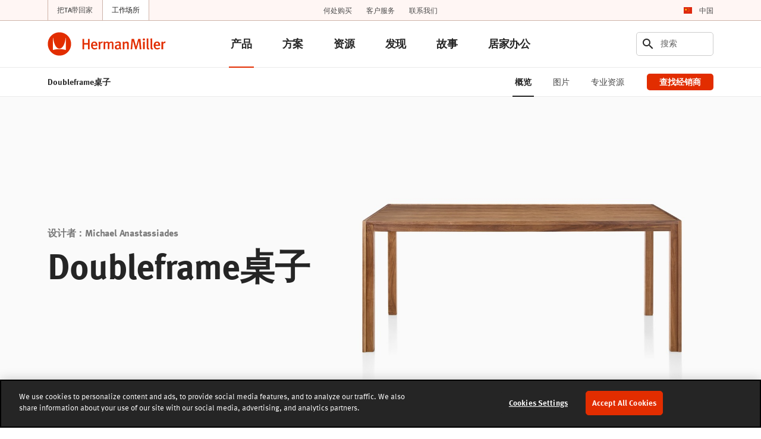

--- FILE ---
content_type: text/html; charset=UTF-8
request_url: https://www.hermanmiller.com/zh_cn/products/tables/dining-tables/doubleframe-table/
body_size: 23500
content:























<!DOCTYPE HTML>
<!--[if lt IE 7]>      <html lang="zh-CN"  class="no-js lt-ie9 lt-ie8 lt-ie7"> <![endif]-->
<!--[if IE 7]>         <html lang="zh-CN" class="no-js lt-ie9 lt-ie8"> <![endif]-->
<!--[if IE 8]>         <html lang="zh-CN" class="no-js lt-ie9"> <![endif]-->
<!--[if gt IE 8]><!--> <html lang="zh-CN" class="no-js"> <!--<![endif]-->



	




<head>
	

	



    
    
    
    
    
    
    
    
    
    
    




<meta charset="utf-8"/>


    <meta name="viewport" content="width=device-width, initial-scale=1.0, maximum-scale=1.0" />

    <meta name="google-natural-language-api-key" content="AIzaSyDVJsoUl63YnR9t5tbUjRZKsHi-mK7R818" />

    <meta name="description" content="了解线条简洁的Doubleframe桌子。这款Parsons风格的桌子由Michael Anastassiades设计，最大的特色是采用了嵌入式的木质或石质桌面，风格与其硬木桌腿相配或反差鲜明。这款桌子可作为餐桌或会议桌使用，散发着稳重、沉静的气质。" />

    <meta name="keywords" content="Michael Anastassiades,餐桌,Herman Miller,桌子,Doubleframe桌子" />






	



    
    
    
    
    
    
    
    






    <meta property="og:type" content="website" />

    <meta property="og:title" content="Doubleframe桌子" />

    <meta property="og:url" content="https://www.hermanmiller.com/zh_cn/products/tables/dining-tables/doubleframe-table/" />

    <meta property="og:description" content="了解线条简洁的Doubleframe桌子。这款Parsons风格的桌子由Michael Anastassiades设计，最大的特色是采用了嵌入式的木质或石质桌面，风格与其硬木桌腿相配或反差鲜明。这款桌子可作为餐桌或会议桌使用，散发着稳重、沉静的气质。" />



    <meta name="twitter:card" content="summary" />

    <meta name="twitter:title" content="Doubleframe桌子" />

    <meta name="twitter:description" content="了解线条简洁的Doubleframe桌子。这款Parsons风格的桌子由Michael Anastassiades设计，最大的特色是采用了嵌入式的木质或石质桌面，风格与其硬木桌腿相配或反差鲜明。这款桌子可作为餐桌或会议桌使用，散发着稳重、沉静的气质。" />






	




	

	




	

	






	



    
    
    
    
    
    
    
    




<link rel="canonical" href="https://www.hermanmiller.com/zh_cn/products/tables/dining-tables/doubleframe-table/"/>





	



    
    
    
    
    
    
    
    





<title>Doubleframe – 餐桌 – Herman Miller</title>





	




	





<link rel="stylesheet" href="/etc/designs/zg/hmicom-theme/desktop/css.asset.css/core/design.default.bootstrap.css"/>


	<!--[if lte IE 6]>
		
	<![endif]-->
	
	<!--[if IE 7]>
		
	<![endif]-->
	
	<!--[if IE 8]>
		
	<![endif]-->



	







	
		<link rel="shortcut icon" href="/content/dam/hmicom/icons/favicons/favicon.ico" type="image/vnd.microsoft.icon"/>
	
	


    





	








	







		<!-- Start favicon -->
<link rel="apple-touch-icon" type="image/png" sizes="180x180" href="/content/dam/hmicom/icons/favicons/apple-touch-icon.png">
<link rel="icon" type="image/png" sizes="32x32" href="/content/dam/hmicom/icons/favicons/favicon-32x32.png">
<link rel="icon" type="image/png" sizes="16x16" href="/content/dam/hmicom/icons/favicons/favicon-16x16.png">
<link rel="icon" type="image/png" sizes="192x192" href="/content/dam/hmicom/icons/favicons/android-chrome-192x192.png">
<link rel="icon" type="image/png" sizes="256x256" href="/content/dam/hmicom/icons/favicons/android-chrome-256x256.png">
<link rel="mstile" type="image/png" sizes="150x150" href="/content/dam/hmicom/icons/favicons/mstile-150x150.png">
<link rel="manifest" href="/content/dam/hmicom/icons/favicons/manifest.json">
<meta name="msapplication-config" content="/content/dam/hmicom/icons/favicons/browserconfig.xml">
<link rel="mask-icon" href="/content/dam/hmicom/icons/favicons/safari-pinned-tab.svg" color="#e32d00">
<meta name="theme-color" content="#ffffff">
<!-- End favicon -->

<!-- OneTrust Cookies Consent Notice start for www.hermanmiller.com -->
<script src="https://cdn.cookielaw.org/scripttemplates/otSDKStub.js" data-document-language="true" type="text/javascript" charset="UTF-8" data-domain-script="2ee52832-edda-43a1-89f4-c572e7bda4fd"></script>
<script type="text/javascript">
function OptanonWrapper() { }
</script>
<!-- OneTrust Cookies Consent Notice end for www.hermanmiller.com -->

<!-- Google Tag Manager -->
<script>(function(w,d,s,l,i){w[l]=w[l]||[];w[l].push({'gtm.start':
new Date().getTime(),event:'gtm.js'});var f=d.getElementsByTagName(s)[0],
j=d.createElement(s),dl=l!='dataLayer'?'&l='+l:'';j.async=true;j.src=
'https://www.googletagmanager.com/gtm.js?id='+i+dl;f.parentNode.insertBefore(j,f);
})(window,document,'script','dataLayer','GTM-5DS28PP');</script>
<!-- End Google Tag Manager -->

<!-- New Relic -->
<script type="text/javascript">
window.NREUM||(NREUM={}),__nr_require=function(t,e,n){function r(n){if(!e[n]){var o=e[n]={exports:{}};t[n][0].call(o.exports,function(e){var o=t[n][1][e];return r(o||e)},o,o.exports)}return e[n].exports}if("function"==typeof __nr_require)return __nr_require;for(var o=0;o<n.length;o++)r(n[o]);return r}({1:[function(t,e,n){function r(t){try{s.console&&console.log(t)}catch(e){}}var o,i=t("ee"),a=t(25),s={};try{o=localStorage.getItem("__nr_flags").split(","),console&&"function"==typeof console.log&&(s.console=!0,o.indexOf("dev")!==-1&&(s.dev=!0),o.indexOf("nr_dev")!==-1&&(s.nrDev=!0))}catch(c){}s.nrDev&&i.on("internal-error",function(t){r(t.stack)}),s.dev&&i.on("fn-err",function(t,e,n){r(n.stack)}),s.dev&&(r("NR AGENT IN DEVELOPMENT MODE"),r("flags: "+a(s,function(t,e){return t}).join(", ")))},{}],2:[function(t,e,n){function r(t,e,n,r,s){try{l?l-=1:o(s||new UncaughtException(t,e,n),!0)}catch(f){try{i("ierr",[f,c.now(),!0])}catch(d){}}return"function"==typeof u&&u.apply(this,a(arguments))}function UncaughtException(t,e,n){this.message=t||"Uncaught error with no additional information",this.sourceURL=e,this.line=n}function o(t,e){var n=e?null:c.now();i("err",[t,n])}var i=t("handle"),a=t(26),s=t("ee"),c=t("loader"),f=t("gos"),u=window.onerror,d=!1,p="nr@seenError",l=0;c.features.err=!0,t(1),window.onerror=r;try{throw new Error}catch(h){"stack"in h&&(t(13),t(12),"addEventListener"in window&&t(6),c.xhrWrappable&&t(14),d=!0)}s.on("fn-start",function(t,e,n){d&&(l+=1)}),s.on("fn-err",function(t,e,n){d&&!n[p]&&(f(n,p,function(){return!0}),this.thrown=!0,o(n))}),s.on("fn-end",function(){d&&!this.thrown&&l>0&&(l-=1)}),s.on("internal-error",function(t){i("ierr",[t,c.now(),!0])})},{}],3:[function(t,e,n){t("loader").features.ins=!0},{}],4:[function(t,e,n){function r(){L++,C=g.hash,this[u]=y.now()}function o(){L--,g.hash!==C&&i(0,!0);var t=y.now();this[h]=~~this[h]+t-this[u],this[d]=t}function i(t,e){E.emit("newURL",[""+g,e])}function a(t,e){t.on(e,function(){this[e]=y.now()})}var s="-start",c="-end",f="-body",u="fn"+s,d="fn"+c,p="cb"+s,l="cb"+c,h="jsTime",m="fetch",v="addEventListener",w=window,g=w.location,y=t("loader");if(w[v]&&y.xhrWrappable){var x=t(10),b=t(11),E=t(8),O=t(6),R=t(13),P=t(7),T=t(14),N=t(9),M=t("ee"),S=M.get("tracer");t(16),y.features.spa=!0;var C,L=0;M.on(u,r),M.on(p,r),M.on(d,o),M.on(l,o),M.buffer([u,d,"xhr-done","xhr-resolved"]),O.buffer([u]),R.buffer(["setTimeout"+c,"clearTimeout"+s,u]),T.buffer([u,"new-xhr","send-xhr"+s]),P.buffer([m+s,m+"-done",m+f+s,m+f+c]),E.buffer(["newURL"]),x.buffer([u]),b.buffer(["propagate",p,l,"executor-err","resolve"+s]),S.buffer([u,"no-"+u]),N.buffer(["new-jsonp","cb-start","jsonp-error","jsonp-end"]),a(T,"send-xhr"+s),a(M,"xhr-resolved"),a(M,"xhr-done"),a(P,m+s),a(P,m+"-done"),a(N,"new-jsonp"),a(N,"jsonp-end"),a(N,"cb-start"),E.on("pushState-end",i),E.on("replaceState-end",i),w[v]("hashchange",i,!0),w[v]("load",i,!0),w[v]("popstate",function(){i(0,L>1)},!0)}},{}],5:[function(t,e,n){function r(t){}if(window.performance&&window.performance.timing&&window.performance.getEntriesByType){var o=t("ee"),i=t("handle"),a=t(13),s=t(12),c="learResourceTimings",f="addEventListener",u="resourcetimingbufferfull",d="bstResource",p="resource",l="-start",h="-end",m="fn"+l,v="fn"+h,w="bstTimer",g="pushState",y=t("loader");y.features.stn=!0,t(8),"addEventListener"in window&&t(6);var x=NREUM.o.EV;o.on(m,function(t,e){var n=t[0];n instanceof x&&(this.bstStart=y.now())}),o.on(v,function(t,e){var n=t[0];n instanceof x&&i("bst",[n,e,this.bstStart,y.now()])}),a.on(m,function(t,e,n){this.bstStart=y.now(),this.bstType=n}),a.on(v,function(t,e){i(w,[e,this.bstStart,y.now(),this.bstType])}),s.on(m,function(){this.bstStart=y.now()}),s.on(v,function(t,e){i(w,[e,this.bstStart,y.now(),"requestAnimationFrame"])}),o.on(g+l,function(t){this.time=y.now(),this.startPath=location.pathname+location.hash}),o.on(g+h,function(t){i("bstHist",[location.pathname+location.hash,this.startPath,this.time])}),f in window.performance&&(window.performance["c"+c]?window.performance[f](u,function(t){i(d,[window.performance.getEntriesByType(p)]),window.performance["c"+c]()},!1):window.performance[f]("webkit"+u,function(t){i(d,[window.performance.getEntriesByType(p)]),window.performance["webkitC"+c]()},!1)),document[f]("scroll",r,{passive:!0}),document[f]("keypress",r,!1),document[f]("click",r,!1)}},{}],6:[function(t,e,n){function r(t){for(var e=t;e&&!e.hasOwnProperty(u);)e=Object.getPrototypeOf(e);e&&o(e)}function o(t){s.inPlace(t,[u,d],"-",i)}function i(t,e){return t[1]}var a=t("ee").get("events"),s=t("wrap-function")(a,!0),c=t("gos"),f=XMLHttpRequest,u="addEventListener",d="removeEventListener";e.exports=a,"getPrototypeOf"in Object?(r(document),r(window),r(f.prototype)):f.prototype.hasOwnProperty(u)&&(o(window),o(f.prototype)),a.on(u+"-start",function(t,e){var n=t[1],r=c(n,"nr@wrapped",function(){function t(){if("function"==typeof n.handleEvent)return n.handleEvent.apply(n,arguments)}var e={object:t,"function":n}[typeof n];return e?s(e,"fn-",null,e.name||"anonymous"):n});this.wrapped=t[1]=r}),a.on(d+"-start",function(t){t[1]=this.wrapped||t[1]})},{}],7:[function(t,e,n){function r(t,e,n){var r=t[e];"function"==typeof r&&(t[e]=function(){var t=i(arguments),e={};o.emit(n+"before-start",[t],e);var a;e[m]&&e[m].dt&&(a=e[m].dt);var s=r.apply(this,t);return o.emit(n+"start",[t,a],s),s.then(function(t){return o.emit(n+"end",[null,t],s),t},function(t){throw o.emit(n+"end",[t],s),t})})}var o=t("ee").get("fetch"),i=t(26),a=t(25);e.exports=o;var s=window,c="fetch-",f=c+"body-",u=["arrayBuffer","blob","json","text","formData"],d=s.Request,p=s.Response,l=s.fetch,h="prototype",m="nr@context";d&&p&&l&&(a(u,function(t,e){r(d[h],e,f),r(p[h],e,f)}),r(s,"fetch",c),o.on(c+"end",function(t,e){var n=this;if(e){var r=e.headers.get("content-length");null!==r&&(n.rxSize=r),o.emit(c+"done",[null,e],n)}else o.emit(c+"done",[t],n)}))},{}],8:[function(t,e,n){var r=t("ee").get("history"),o=t("wrap-function")(r);e.exports=r;var i=window.history&&window.history.constructor&&window.history.constructor.prototype,a=window.history;i&&i.pushState&&i.replaceState&&(a=i),o.inPlace(a,["pushState","replaceState"],"-")},{}],9:[function(t,e,n){function r(t){function e(){c.emit("jsonp-end",[],p),t.removeEventListener("load",e,!1),t.removeEventListener("error",n,!1)}function n(){c.emit("jsonp-error",[],p),c.emit("jsonp-end",[],p),t.removeEventListener("load",e,!1),t.removeEventListener("error",n,!1)}var r=t&&"string"==typeof t.nodeName&&"script"===t.nodeName.toLowerCase();if(r){var o="function"==typeof t.addEventListener;if(o){var a=i(t.src);if(a){var u=s(a),d="function"==typeof u.parent[u.key];if(d){var p={};f.inPlace(u.parent,[u.key],"cb-",p),t.addEventListener("load",e,!1),t.addEventListener("error",n,!1),c.emit("new-jsonp",[t.src],p)}}}}}function o(){return"addEventListener"in window}function i(t){var e=t.match(u);return e?e[1]:null}function a(t,e){var n=t.match(p),r=n[1],o=n[3];return o?a(o,e[r]):e[r]}function s(t){var e=t.match(d);return e&&e.length>=3?{key:e[2],parent:a(e[1],window)}:{key:t,parent:window}}var c=t("ee").get("jsonp"),f=t("wrap-function")(c);if(e.exports=c,o()){var u=/[?&](?:callback|cb)=([^&#]+)/,d=/(.*)\.([^.]+)/,p=/^(\w+)(\.|$)(.*)$/,l=["appendChild","insertBefore","replaceChild"];Node&&Node.prototype&&Node.prototype.appendChild?f.inPlace(Node.prototype,l,"dom-"):(f.inPlace(HTMLElement.prototype,l,"dom-"),f.inPlace(HTMLHeadElement.prototype,l,"dom-"),f.inPlace(HTMLBodyElement.prototype,l,"dom-")),c.on("dom-start",function(t){r(t[0])})}},{}],10:[function(t,e,n){var r=t("ee").get("mutation"),o=t("wrap-function")(r),i=NREUM.o.MO;e.exports=r,i&&(window.MutationObserver=function(t){return this instanceof i?new i(o(t,"fn-")):i.apply(this,arguments)},MutationObserver.prototype=i.prototype)},{}],11:[function(t,e,n){function r(t){var e=a.context(),n=s(t,"executor-",e),r=new f(n);return a.context(r).getCtx=function(){return e},a.emit("new-promise",[r,e],e),r}function o(t,e){return e}var i=t("wrap-function"),a=t("ee").get("promise"),s=i(a),c=t(25),f=NREUM.o.PR;e.exports=a,f&&(window.Promise=r,["all","race"].forEach(function(t){var e=f[t];f[t]=function(n){function r(t){return function(){a.emit("propagate",[null,!o],i),o=o||!t}}var o=!1;c(n,function(e,n){Promise.resolve(n).then(r("all"===t),r(!1))});var i=e.apply(f,arguments),s=f.resolve(i);return s}}),["resolve","reject"].forEach(function(t){var e=f[t];f[t]=function(t){var n=e.apply(f,arguments);return t!==n&&a.emit("propagate",[t,!0],n),n}}),f.prototype["catch"]=function(t){return this.then(null,t)},f.prototype=Object.create(f.prototype,{constructor:{value:r}}),c(Object.getOwnPropertyNames(f),function(t,e){try{r[e]=f[e]}catch(n){}}),a.on("executor-start",function(t){t[0]=s(t[0],"resolve-",this),t[1]=s(t[1],"resolve-",this)}),a.on("executor-err",function(t,e,n){t[1](n)}),s.inPlace(f.prototype,["then"],"then-",o),a.on("then-start",function(t,e){this.promise=e,t[0]=s(t[0],"cb-",this),t[1]=s(t[1],"cb-",this)}),a.on("then-end",function(t,e,n){this.nextPromise=n;var r=this.promise;a.emit("propagate",[r,!0],n)}),a.on("cb-end",function(t,e,n){a.emit("propagate",[n,!0],this.nextPromise)}),a.on("propagate",function(t,e,n){this.getCtx&&!e||(this.getCtx=function(){if(t instanceof Promise)var e=a.context(t);return e&&e.getCtx?e.getCtx():this})}),r.toString=function(){return""+f})},{}],12:[function(t,e,n){var r=t("ee").get("raf"),o=t("wrap-function")(r),i="equestAnimationFrame";e.exports=r,o.inPlace(window,["r"+i,"mozR"+i,"webkitR"+i,"msR"+i],"raf-"),r.on("raf-start",function(t){t[0]=o(t[0],"fn-")})},{}],13:[function(t,e,n){function r(t,e,n){t[0]=a(t[0],"fn-",null,n)}function o(t,e,n){this.method=n,this.timerDuration=isNaN(t[1])?0:+t[1],t[0]=a(t[0],"fn-",this,n)}var i=t("ee").get("timer"),a=t("wrap-function")(i),s="setTimeout",c="setInterval",f="clearTimeout",u="-start",d="-";e.exports=i,a.inPlace(window,[s,"setImmediate"],s+d),a.inPlace(window,[c],c+d),a.inPlace(window,[f,"clearImmediate"],f+d),i.on(c+u,r),i.on(s+u,o)},{}],14:[function(t,e,n){function r(t,e){d.inPlace(e,["onreadystatechange"],"fn-",s)}function o(){var t=this,e=u.context(t);t.readyState>3&&!e.resolved&&(e.resolved=!0,u.emit("xhr-resolved",[],t)),d.inPlace(t,g,"fn-",s)}function i(t){y.push(t),h&&(b?b.then(a):v?v(a):(E=-E,O.data=E))}function a(){for(var t=0;t<y.length;t++)r([],y[t]);y.length&&(y=[])}function s(t,e){return e}function c(t,e){for(var n in t)e[n]=t[n];return e}t(6);var f=t("ee"),u=f.get("xhr"),d=t("wrap-function")(u),p=NREUM.o,l=p.XHR,h=p.MO,m=p.PR,v=p.SI,w="readystatechange",g=["onload","onerror","onabort","onloadstart","onloadend","onprogress","ontimeout"],y=[];e.exports=u;var x=window.XMLHttpRequest=function(t){var e=new l(t);try{u.emit("new-xhr",[e],e),e.addEventListener(w,o,!1)}catch(n){try{u.emit("internal-error",[n])}catch(r){}}return e};if(c(l,x),x.prototype=l.prototype,d.inPlace(x.prototype,["open","send"],"-xhr-",s),u.on("send-xhr-start",function(t,e){r(t,e),i(e)}),u.on("open-xhr-start",r),h){var b=m&&m.resolve();if(!v&&!m){var E=1,O=document.createTextNode(E);new h(a).observe(O,{characterData:!0})}}else f.on("fn-end",function(t){t[0]&&t[0].type===w||a()})},{}],15:[function(t,e,n){function r(t){if(!i(t))return null;var e=window.NREUM;if(!e.loader_config)return null;var n=(e.loader_config.accountID||"").toString()||null,r=(e.loader_config.agentID||"").toString()||null,s=(e.loader_config.trustKey||"").toString()||null;if(!n||!r)return null;var c=a.generateCatId(),f=a.generateCatId(),u=Date.now(),d=o(c,f,u,n,r,s);return{header:d,guid:c,traceId:f,timestamp:u}}function o(t,e,n,r,o,i){var a="btoa"in window&&"function"==typeof window.btoa;if(!a)return null;var s={v:[0,1],d:{ty:"Browser",ac:r,ap:o,id:t,tr:e,ti:n}};return i&&r!==i&&(s.d.tk=i),btoa(JSON.stringify(s))}function i(t){var e=!1,n=!1,r={};if("init"in NREUM&&"distributed_tracing"in NREUM.init&&(r=NREUM.init.distributed_tracing,n=!!r.enabled),n)if(t.sameOrigin)e=!0;else if(r.allowed_origins instanceof Array)for(var o=0;o<r.allowed_origins.length;o++){var i=s(r.allowed_origins[o]);if(t.hostname===i.hostname&&t.protocol===i.protocol&&t.port===i.port){e=!0;break}}return n&&e}var a=t(23),s=t(17);e.exports={generateTracePayload:r,shouldGenerateTrace:i}},{}],16:[function(t,e,n){function r(t){var e=this.params,n=this.metrics;if(!this.ended){this.ended=!0;for(var r=0;r<p;r++)t.removeEventListener(d[r],this.listener,!1);e.aborted||(n.duration=a.now()-this.startTime,this.loadCaptureCalled||4!==t.readyState?null==e.status&&(e.status=0):i(this,t),n.cbTime=this.cbTime,u.emit("xhr-done",[t],t),s("xhr",[e,n,this.startTime]))}}function o(t,e){var n=c(e),r=t.params;r.host=n.hostname+":"+n.port,r.pathname=n.pathname,t.parsedOrigin=c(e),t.sameOrigin=t.parsedOrigin.sameOrigin}function i(t,e){t.params.status=e.status;var n=v(e,t.lastSize);if(n&&(t.metrics.rxSize=n),t.sameOrigin){var r=e.getResponseHeader("X-NewRelic-App-Data");r&&(t.params.cat=r.split(", ").pop())}t.loadCaptureCalled=!0}var a=t("loader");if(a.xhrWrappable){var s=t("handle"),c=t(17),f=t(15).generateTracePayload,u=t("ee"),d=["load","error","abort","timeout"],p=d.length,l=t("id"),h=t(21),m=t(20),v=t(18),w=window.XMLHttpRequest;a.features.xhr=!0,t(14),t(7),u.on("new-xhr",function(t){var e=this;e.totalCbs=0,e.called=0,e.cbTime=0,e.end=r,e.ended=!1,e.xhrGuids={},e.lastSize=null,e.loadCaptureCalled=!1,t.addEventListener("load",function(n){i(e,t)},!1),h&&(h>34||h<10)||window.opera||t.addEventListener("progress",function(t){e.lastSize=t.loaded},!1)}),u.on("open-xhr-start",function(t){this.params={method:t[0]},o(this,t[1]),this.metrics={}}),u.on("open-xhr-end",function(t,e){"loader_config"in NREUM&&"xpid"in NREUM.loader_config&&this.sameOrigin&&e.setRequestHeader("X-NewRelic-ID",NREUM.loader_config.xpid);var n=f(this.parsedOrigin);n&&n.header&&(e.setRequestHeader("newrelic",n.header),this.dt=n)}),u.on("send-xhr-start",function(t,e){var n=this.metrics,r=t[0],o=this;if(n&&r){var i=m(r);i&&(n.txSize=i)}this.startTime=a.now(),this.listener=function(t){try{"abort"!==t.type||o.loadCaptureCalled||(o.params.aborted=!0),("load"!==t.type||o.called===o.totalCbs&&(o.onloadCalled||"function"!=typeof e.onload))&&o.end(e)}catch(n){try{u.emit("internal-error",[n])}catch(r){}}};for(var s=0;s<p;s++)e.addEventListener(d[s],this.listener,!1)}),u.on("xhr-cb-time",function(t,e,n){this.cbTime+=t,e?this.onloadCalled=!0:this.called+=1,this.called!==this.totalCbs||!this.onloadCalled&&"function"==typeof n.onload||this.end(n)}),u.on("xhr-load-added",function(t,e){var n=""+l(t)+!!e;this.xhrGuids&&!this.xhrGuids[n]&&(this.xhrGuids[n]=!0,this.totalCbs+=1)}),u.on("xhr-load-removed",function(t,e){var n=""+l(t)+!!e;this.xhrGuids&&this.xhrGuids[n]&&(delete this.xhrGuids[n],this.totalCbs-=1)}),u.on("addEventListener-end",function(t,e){e instanceof w&&"load"===t[0]&&u.emit("xhr-load-added",[t[1],t[2]],e)}),u.on("removeEventListener-end",function(t,e){e instanceof w&&"load"===t[0]&&u.emit("xhr-load-removed",[t[1],t[2]],e)}),u.on("fn-start",function(t,e,n){e instanceof w&&("onload"===n&&(this.onload=!0),("load"===(t[0]&&t[0].type)||this.onload)&&(this.xhrCbStart=a.now()))}),u.on("fn-end",function(t,e){this.xhrCbStart&&u.emit("xhr-cb-time",[a.now()-this.xhrCbStart,this.onload,e],e)}),u.on("fetch-before-start",function(t){var e,n=t[1]||{};"string"==typeof t[0]?e=t[0]:t[0]&&t[0].url&&(e=t[0].url),e&&(this.parsedOrigin=c(e),this.sameOrigin=this.parsedOrigin.sameOrigin);var r=f(this.parsedOrigin);if(r&&r.header){var o=r.header;if("string"==typeof t[0]){var i={};for(var a in n)i[a]=n[a];i.headers=new Headers(n.headers||{}),i.headers.set("newrelic",o),this.dt=r,t.length>1?t[1]=i:t.push(i)}else t[0]&&t[0].headers&&(t[0].headers.append("newrelic",o),this.dt=r)}})}},{}],17:[function(t,e,n){var r={};e.exports=function(t){if(t in r)return r[t];var e=document.createElement("a"),n=window.location,o={};e.href=t,o.port=e.port;var i=e.href.split("://");!o.port&&i[1]&&(o.port=i[1].split("/")[0].split("@").pop().split(":")[1]),o.port&&"0"!==o.port||(o.port="https"===i[0]?"443":"80"),o.hostname=e.hostname||n.hostname,o.pathname=e.pathname,o.protocol=i[0],"/"!==o.pathname.charAt(0)&&(o.pathname="/"+o.pathname);var a=!e.protocol||":"===e.protocol||e.protocol===n.protocol,s=e.hostname===document.domain&&e.port===n.port;return o.sameOrigin=a&&(!e.hostname||s),"/"===o.pathname&&(r[t]=o),o}},{}],18:[function(t,e,n){function r(t,e){var n=t.responseType;return"json"===n&&null!==e?e:"arraybuffer"===n||"blob"===n||"json"===n?o(t.response):"text"===n||"document"===n||""===n||void 0===n?o(t.responseText):void 0}var o=t(20);e.exports=r},{}],19:[function(t,e,n){function r(){}function o(t,e,n){return function(){return i(t,[f.now()].concat(s(arguments)),e?null:this,n),e?void 0:this}}var i=t("handle"),a=t(25),s=t(26),c=t("ee").get("tracer"),f=t("loader"),u=NREUM;"undefined"==typeof window.newrelic&&(newrelic=u);var d=["setPageViewName","setCustomAttribute","setErrorHandler","finished","addToTrace","inlineHit","addRelease"],p="api-",l=p+"ixn-";a(d,function(t,e){u[e]=o(p+e,!0,"api")}),u.addPageAction=o(p+"addPageAction",!0),u.setCurrentRouteName=o(p+"routeName",!0),e.exports=newrelic,u.interaction=function(){return(new r).get()};var h=r.prototype={createTracer:function(t,e){var n={},r=this,o="function"==typeof e;return i(l+"tracer",[f.now(),t,n],r),function(){if(c.emit((o?"":"no-")+"fn-start",[f.now(),r,o],n),o)try{return e.apply(this,arguments)}catch(t){throw c.emit("fn-err",[arguments,this,t],n),t}finally{c.emit("fn-end",[f.now()],n)}}}};a("actionText,setName,setAttribute,save,ignore,onEnd,getContext,end,get".split(","),function(t,e){h[e]=o(l+e)}),newrelic.noticeError=function(t,e){"string"==typeof t&&(t=new Error(t)),i("err",[t,f.now(),!1,e])}},{}],20:[function(t,e,n){e.exports=function(t){if("string"==typeof t&&t.length)return t.length;if("object"==typeof t){if("undefined"!=typeof ArrayBuffer&&t instanceof ArrayBuffer&&t.byteLength)return t.byteLength;if("undefined"!=typeof Blob&&t instanceof Blob&&t.size)return t.size;if(!("undefined"!=typeof FormData&&t instanceof FormData))try{return JSON.stringify(t).length}catch(e){return}}}},{}],21:[function(t,e,n){var r=0,o=navigator.userAgent.match(/Firefox[\/\s](\d+\.\d+)/);o&&(r=+o[1]),e.exports=r},{}],22:[function(t,e,n){function r(t,e){var n=t.getEntries();n.forEach(function(t){"first-paint"===t.name?c("timing",["fp",Math.floor(t.startTime)]):"first-contentful-paint"===t.name&&c("timing",["fcp",Math.floor(t.startTime)])})}function o(t,e){var n=t.getEntries();n.length>0&&c("lcp",[n[n.length-1]])}function i(t){if(t instanceof u&&!p){var e,n=Math.round(t.timeStamp);e=n>1e12?Date.now()-n:f.now()-n,p=!0,c("timing",["fi",n,{type:t.type,fid:e}])}}if(!("init"in NREUM&&"page_view_timing"in NREUM.init&&"enabled"in NREUM.init.page_view_timing&&NREUM.init.page_view_timing.enabled===!1)){var a,s,c=t("handle"),f=t("loader"),u=NREUM.o.EV;if("PerformanceObserver"in window&&"function"==typeof window.PerformanceObserver){a=new PerformanceObserver(r),s=new PerformanceObserver(o);try{a.observe({entryTypes:["paint"]}),s.observe({entryTypes:["largest-contentful-paint"]})}catch(d){}}if("addEventListener"in document){var p=!1,l=["click","keydown","mousedown","pointerdown","touchstart"];l.forEach(function(t){document.addEventListener(t,i,!1)})}}},{}],23:[function(t,e,n){function r(){function t(){return e?15&e[n++]:16*Math.random()|0}var e=null,n=0,r=window.crypto||window.msCrypto;r&&r.getRandomValues&&(e=r.getRandomValues(new Uint8Array(31)));for(var o,i="xxxxxxxx-xxxx-4xxx-yxxx-xxxxxxxxxxxx",a="",s=0;s<i.length;s++)o=i[s],"x"===o?a+=t().toString(16):"y"===o?(o=3&t()|8,a+=o.toString(16)):a+=o;return a}function o(){function t(){return e?15&e[n++]:16*Math.random()|0}var e=null,n=0,r=window.crypto||window.msCrypto;r&&r.getRandomValues&&Uint8Array&&(e=r.getRandomValues(new Uint8Array(31)));for(var o=[],i=0;i<16;i++)o.push(t().toString(16));return o.join("")}e.exports={generateUuid:r,generateCatId:o}},{}],24:[function(t,e,n){function r(t,e){if(!o)return!1;if(t!==o)return!1;if(!e)return!0;if(!i)return!1;for(var n=i.split("."),r=e.split("."),a=0;a<r.length;a++)if(r[a]!==n[a])return!1;return!0}var o=null,i=null,a=/Version\/(\S+)\s+Safari/;if(navigator.userAgent){var s=navigator.userAgent,c=s.match(a);c&&s.indexOf("Chrome")===-1&&s.indexOf("Chromium")===-1&&(o="Safari",i=c[1])}e.exports={agent:o,version:i,match:r}},{}],25:[function(t,e,n){function r(t,e){var n=[],r="",i=0;for(r in t)o.call(t,r)&&(n[i]=e(r,t[r]),i+=1);return n}var o=Object.prototype.hasOwnProperty;e.exports=r},{}],26:[function(t,e,n){function r(t,e,n){e||(e=0),"undefined"==typeof n&&(n=t?t.length:0);for(var r=-1,o=n-e||0,i=Array(o<0?0:o);++r<o;)i[r]=t[e+r];return i}e.exports=r},{}],27:[function(t,e,n){e.exports={exists:"undefined"!=typeof window.performance&&window.performance.timing&&"undefined"!=typeof window.performance.timing.navigationStart}},{}],ee:[function(t,e,n){function r(){}function o(t){function e(t){return t&&t instanceof r?t:t?c(t,s,i):i()}function n(n,r,o,i){if(!p.aborted||i){t&&t(n,r,o);for(var a=e(o),s=m(n),c=s.length,f=0;f<c;f++)s[f].apply(a,r);var d=u[y[n]];return d&&d.push([x,n,r,a]),a}}function l(t,e){g[t]=m(t).concat(e)}function h(t,e){var n=g[t];if(n)for(var r=0;r<n.length;r++)n[r]===e&&n.splice(r,1)}function m(t){return g[t]||[]}function v(t){return d[t]=d[t]||o(n)}function w(t,e){f(t,function(t,n){e=e||"feature",y[n]=e,e in u||(u[e]=[])})}var g={},y={},x={on:l,addEventListener:l,removeEventListener:h,emit:n,get:v,listeners:m,context:e,buffer:w,abort:a,aborted:!1};return x}function i(){return new r}function a(){(u.api||u.feature)&&(p.aborted=!0,u=p.backlog={})}var s="nr@context",c=t("gos"),f=t(25),u={},d={},p=e.exports=o();p.backlog=u},{}],gos:[function(t,e,n){function r(t,e,n){if(o.call(t,e))return t[e];var r=n();if(Object.defineProperty&&Object.keys)try{return Object.defineProperty(t,e,{value:r,writable:!0,enumerable:!1}),r}catch(i){}return t[e]=r,r}var o=Object.prototype.hasOwnProperty;e.exports=r},{}],handle:[function(t,e,n){function r(t,e,n,r){o.buffer([t],r),o.emit(t,e,n)}var o=t("ee").get("handle");e.exports=r,r.ee=o},{}],id:[function(t,e,n){function r(t){var e=typeof t;return!t||"object"!==e&&"function"!==e?-1:t===window?0:a(t,i,function(){return o++})}var o=1,i="nr@id",a=t("gos");e.exports=r},{}],loader:[function(t,e,n){function r(){if(!E++){var t=b.info=NREUM.info,e=l.getElementsByTagName("script")[0];if(setTimeout(u.abort,3e4),!(t&&t.licenseKey&&t.applicationID&&e))return u.abort();f(y,function(e,n){t[e]||(t[e]=n)}),c("mark",["onload",a()+b.offset],null,"api");var n=l.createElement("script");n.src="https://"+t.agent,e.parentNode.insertBefore(n,e)}}function o(){"complete"===l.readyState&&i()}function i(){c("mark",["domContent",a()+b.offset],null,"api")}function a(){return O.exists&&performance.now?Math.round(performance.now()):(s=Math.max((new Date).getTime(),s))-b.offset}var s=(new Date).getTime(),c=t("handle"),f=t(25),u=t("ee"),d=t(24),p=window,l=p.document,h="addEventListener",m="attachEvent",v=p.XMLHttpRequest,w=v&&v.prototype;NREUM.o={ST:setTimeout,SI:p.setImmediate,CT:clearTimeout,XHR:v,REQ:p.Request,EV:p.Event,PR:p.Promise,MO:p.MutationObserver};var g=""+location,y={beacon:"bam.nr-data.net",errorBeacon:"bam.nr-data.net",agent:"js-agent.newrelic.com/nr-spa-1167.min.js"},x=v&&w&&w[h]&&!/CriOS/.test(navigator.userAgent),b=e.exports={offset:s,now:a,origin:g,features:{},xhrWrappable:x,userAgent:d};t(19),t(22),l[h]?(l[h]("DOMContentLoaded",i,!1),p[h]("load",r,!1)):(l[m]("onreadystatechange",o),p[m]("onload",r)),c("mark",["firstbyte",s],null,"api");var E=0,O=t(27)},{}],"wrap-function":[function(t,e,n){function r(t){return!(t&&t instanceof Function&&t.apply&&!t[a])}var o=t("ee"),i=t(26),a="nr@original",s=Object.prototype.hasOwnProperty,c=!1;e.exports=function(t,e){function n(t,e,n,o){function nrWrapper(){var r,a,s,c;try{a=this,r=i(arguments),s="function"==typeof n?n(r,a):n||{}}catch(f){p([f,"",[r,a,o],s])}u(e+"start",[r,a,o],s);try{return c=t.apply(a,r)}catch(d){throw u(e+"err",[r,a,d],s),d}finally{u(e+"end",[r,a,c],s)}}return r(t)?t:(e||(e=""),nrWrapper[a]=t,d(t,nrWrapper),nrWrapper)}function f(t,e,o,i){o||(o="");var a,s,c,f="-"===o.charAt(0);for(c=0;c<e.length;c++)s=e[c],a=t[s],r(a)||(t[s]=n(a,f?s+o:o,i,s))}function u(n,r,o){if(!c||e){var i=c;c=!0;try{t.emit(n,r,o,e)}catch(a){p([a,n,r,o])}c=i}}function d(t,e){if(Object.defineProperty&&Object.keys)try{var n=Object.keys(t);return n.forEach(function(n){Object.defineProperty(e,n,{get:function(){return t[n]},set:function(e){return t[n]=e,e}})}),e}catch(r){p([r])}for(var o in t)s.call(t,o)&&(e[o]=t[o]);return e}function p(e){try{t.emit("internal-error",e)}catch(n){}}return t||(t=o),n.inPlace=f,n.flag=a,n}},{}]},{},["loader",2,16,5,3,4]);
;NREUM.loader_config={accountID:"1504694",trustKey:"1504694",agentID:"40725083",licenseKey:"6f699e9d6a",applicationID:"40725083"}
;NREUM.info={beacon:"bam.nr-data.net",errorBeacon:"bam.nr-data.net",licenseKey:"6f699e9d6a",applicationID:"40725083",sa:1}
</script>
<!-- End New Relic -->


	






	





    
  
  
    
  <meta class="swiftype" name="page_category" data-type="string" content="product"/>
  <meta class="swiftype" name="page_description" data-type="string" content="了解线条简洁的Doubleframe桌子。这款Parsons风格的桌子由Michael Anastassiades设计，最大的特色是采用了嵌入式的木质或石质桌面，风格与其硬木桌腿相配或反差鲜明。这款桌子可作为餐桌或会议桌使用，散发着稳重、沉静的气质。"/>

    
      
  
    <meta class="swiftype" name="image" data-type="enum" content="/content/dam/hmicom/page_assets/products/doubleframe_table/th_prd_doubleframe_table_dining_tables_fn.jpg"/>
  
  
    <meta class="swiftype" name="image_back" data-type="enum" content="/content/dam/hmicom/page_assets/products/doubleframe_table/th_prd_doubleframe_table_dining_tables_hv.jpg"/>
  

    
    
  




</head>
	







<body class="page-products page-tables page-dining-tables page-doubleframe-table  layout-product template-product grid-bootstrap" data-theme-path="/etc/designs/zg/hmicom-theme/desktop" data-path-id="e5eb59d5ba5f78a702b00181fc7f49fb">
	




	

	











	











	







	<!-- Google Tag Manager (noscript) -->
<noscript><iframe src="https://www.googletagmanager.com/ns.html?id=GTM-5DS28PP"
height="0" width="0" style="display:none;visibility:hidden"></iframe></noscript>
<!-- End Google Tag Manager (noscript) -->


	





	





<div class="container"><div class="row"><div id="header" class="col-md-12"><div class="row"><div class="layout-outer"><div class="layout-inner"><div class="col-md-12 default-style">





    
    
        
        





    
        <a id="0117251895" style="visibility:hidden"></a>
    



    
	
	<div class="snippetReference component section reference-header first odd last default-style"> 
 <div class="inner"> 
  <div class="component-content"> 
   





    
        <a id="0772266810" style="visibility:hidden"></a>
    



    
	
	<div class="localeJson component section first odd default-style"> 
 <script type="application/json" id="localeJson">
            {"country":{"code":"cn","name":"china"},"language":{"code":"zh","name":"chinese"},"lang":"zh_cn","site":"zh_cn"}
        </script> 
</div>
	

    
	
	<div class="box component section col-md-12 even boxed-super background-accent-pink-5 box-utility-navigation box-utility-navigation-marketplace-style"> 
  
 <div class="component-content" id="1118856962"> 
  <div class="content paragraphSystem"> 
   <a id="01896827284" style="visibility:hidden"></a> 
   <div class="snippetReference component section col-xs-8 col-sm-3 col-md-3 reference-marketplace-utility-navigation first odd default-style"> 
    <div class="inner"> 
     <div class="component-content"> 
      





    
        <a id="01825166788" style="visibility:hidden"></a>
    



    
	
	<div class="box component section first odd last box-marketplace-utility-nav"> 
  
 <div class="component-content" id="1534429048"> 
  <div class="content paragraphSystem"> 
   <a id="0132054814" style="visibility:hidden"></a> 
   <div class="box component section first odd default-style"> 
     
    <div class="component-content" id="203987742"> 
     <div class="content paragraphSystem"> 
      <a id="2121338504" style="visibility:hidden"></a> 
      <div class="richText component section first odd background-accent-pink-5"> 
       <div class="component-content"> 
        <div class="richText-content"> 
         <p><a href="http://store.hermanmiller.cn/"><span class="text-gray-70">把TA带回家</span></a></p> 
        </div> 
       </div> 
      </div> 
      <div class="richText component section even last background-accent-pink-5"> 
       <div class="component-content"> 
        <div class="richText-content"> 
         <p><span class="text-gray-70"><span class="text-nano-medium-1">Herman Miller网上商店</span></span></p> 
         <p><span class="text-gray-70"><span class="text-micro-2">家里需要置办一些家具？浏览我们的网上商店以支持您在工作和生活中的需求。 </span></span><br> </p> 
        </div> 
       </div> 
      </div> 
     </div> 
    </div> 
   </div> 
   <div class="box component section even last box-marketplace-utility-nav-active"> 
     
    <div class="component-content" id="77271030"> 
     <div class="content paragraphSystem"> 
      <a id="15543136" style="visibility:hidden"></a> 
      <div class="richText component section first odd background-accent-white"> 
       <div class="component-content"> 
        <div class="richText-content"> 
         <p><a href="https://www.hermanmiller.com/zh_cn/">工作场所</a></p> 
        </div> 
       </div> 
      </div> 
      <div class="richText component section even last background-accent-white"> 
       <div class="component-content"> 
        <div class="richText-content"> 
         <p><span class="text-nano-medium-1">学习和计划</span></p> 
         <p><span class="text-micro-2">一百多年来，Herman Miller 一直提供无惧时间洗礼的解决方案。探索旨在激发人们最大潜能的产品和资源。 </span><br> </p> 
        </div> 
       </div> 
      </div> 
     </div> 
    </div> 
   </div> 
  </div> 
 </div> 
</div>
	



 
     </div> 
    </div> 
   </div> 
   <div class="richText component section col-xs-5 col-sm-4 col-md-6 even richText-horizontal-unordered-list richText-utility-navigation"> 
    <div class="component-content"> 
     <div class="richText-content"> 
      <ul> 
       <li><a href="https://www.hermanmiller.com/zh_cn/where-to-buy/">何处购买</a></li> 
       <li><a href="https://www.hermanmiller.com/zh_cn/customer-service/">客户服务</a></li> 
       <li><a href="https://www.hermanmiller.com/zh_cn/contact/">联系我们</a></li> 
      </ul> 
     </div> 
    </div> 
   </div> 
   <div class="parametrizedhtml component section col-xs-4 col-sm-9 col-md-2 col-lg-3 reference-market-link odd last default-style"> 
    <div class="component-content"> 
     <div class="component market-link"> 
      <div class="component-content"> 
       <div class="market-link-container"> 
        <a href="https://www.hermanmiller.com/zh_cn/location-selector/" title="中国"> <span class="market-link-flag"><img src="/content/dam/hmicom/app_assets/icons/flags/header_footer/China.png" alt alt="China.png" title="China.png"></span> <span class="market-link-name">中国</span> </a> 
       </div> 
      </div> 
     </div> 
    </div> 
   </div> 
  </div> 
 </div> 
</div>
	

    
	
	<div class="ghost section">

</div>

	

    
	
	<div class="box component section col-md-12 even box-header boxed-super"> 
  
 <div class="component-content" id="01631614124"> 
  <div class="content paragraphSystem"> 
   <a id="01987614530" style="visibility:hidden"></a> 
   <div class="image component section col-xs-8 col-md-2 col-lg-2 first odd logo-global"> 
    <div class="component-content left"> 
     <div class="analytics-image-tracking"></div> 
     <a href="https://www.hermanmiller.com/zh_cn/"> <img src="/content/dam/hmicom-application/icons/logos/hm-logo-caption.svg" alt title="Herman Miller" alt="hm-logo-caption.svg"> </a> 
    </div> 
   </div> 
   <div class="tabs component section col-md-8 col-lg-8 even main-navigation"> 
    <div class="component-content" id="299819567"> 
     <div class="tabs-nav"> 
      <ul class="tabs-nav-list clearfix"> 
       <li class="tabs-nav-item odd first is-active"> <a href="#tab-299819567-0"> 
         <div class="tabMenuItem component section item_0 fixed-component"> 
          <div class=""> 
           <span class="text-wrapper">产品</span> 
          </div> 
         </div> </a> </li> 
       <li class="tabs-nav-item even "> <a href="#tab-299819567-1"> 
         <div class="tabMenuItem component section item_1 fixed-component"> 
          <div class=""> 
           <span class="text-wrapper">方案</span> 
          </div> 
         </div> </a> </li> 
       <li class="tabs-nav-item odd "> <a href="#tab-299819567-2"> 
         <div class="tabMenuItem component section item_2 fixed-component"> 
          <div class=""> 
           <span class="text-wrapper">资源</span> 
          </div> 
         </div> </a> </li> 
       <li class="tabs-nav-item even "> <a href="#tab-299819567-3"> 
         <div class="tabMenuItem component section item_3 fixed-component"> 
          <div class=""> 
           <span class="text-wrapper">发现</span> 
          </div> 
         </div> </a> </li> 
       <li class="tabs-nav-item odd "> <a href="#tab-299819567-4"> 
         <div class="tabMenuItem component section item_4 fixed-component"> 
          <div class=""> 
           <span class="text-wrapper">故事</span> 
          </div> 
         </div> </a> </li> 
       <li class="tabs-nav-item even last "> <a href="#tab-299819567-5"> 
         <div class="tabMenuItem component section item_5 fixed-component"> 
          <div class=""> 
           <span class="text-wrapper">居家办公</span> 
          </div> 
         </div> </a> </li> 
      </ul> 
      <div class="tabs-nav-switcher tabs-nav-switcher-left is-hidden"></div> 
      <div class="tabs-nav-switcher tabs-nav-switcher-right is-hidden"></div> 
     </div> 
     <div id="tab-299819567-0" class="tabs-content"> 
      <div class="tabContent component section fixed-component"> 
       <div class="content paragraphSystem"> 
        <a id="820350617" style="visibility:hidden"></a> 
        <div class="snippetReference component section reference-products first odd last default-style"> 
         <div class="inner"> 
          <div class="component-content"> 
           





    
        <a id="1700056653" style="visibility:hidden"></a>
    



    
	
	<div class="box component section col-md-3 first odd default-style"> 
  
 <div class="component-content" id="0158221559"> 
  <div class="content paragraphSystem"> 
   <a id="1411191667" style="visibility:hidden"></a> 
   <div class="link section col-xs-12 first odd default-style"> 
    <div class="component link"> 
     <div class="component-content"> 
      <a href="https://www.hermanmiller.com/zh_cn/products/seating/">座椅</a> 
     </div> 
    </div> 
   </div> 
   <div class="navigation component section col-xs-12 even default-style"> 
    <div class="component-content" id="1356411440"> 
     <div class="analytics-navigation-tracking"></div> 
     <button class="navigation-mobile-menu"></button> 
     <ul class="navigation-root navigation-branch navigation-level1"> 
      <li class="odd first last has-children navigation-item navigation-level1 page-seating"> <a href="https://www.hermanmiller.com/zh_cn/products/seating/" title="座椅" class="navigation-item-title">座椅 <span tabindex="0" class="navigation-item-decoration"></span> </a> 
       <ul class="navigation-root navigation-branch navigation-level2"> 
        <li class="odd first navigation-item navigation-level2 page-office-chairs"> <a href="https://www.hermanmiller.com/zh_cn/products/seating/office-chairs/" title="办公椅" class="navigation-item-title">办公椅 <span tabindex="0" class="navigation-item-decoration"></span> </a> </li> 
        <li class="even navigation-item navigation-level2 page-side-chairs"> <a href="https://www.hermanmiller.com/zh_cn/products/seating/side-chairs/" title="客椅及休闲座椅" class="navigation-item-title">客椅及休闲座椅 <span tabindex="0" class="navigation-item-decoration"></span> </a> </li> 
        <li class="odd navigation-item navigation-level2 page-stacking-chairs"> <a href="https://www.hermanmiller.com/zh_cn/products/seating/stacking-chairs/" title="堆叠座椅" class="navigation-item-title">堆叠座椅 <span tabindex="0" class="navigation-item-decoration"></span> </a> </li> 
        <li class="even navigation-item navigation-level2 page-nesting-chairs"> <a href="https://www.hermanmiller.com/zh_cn/products/seating/nesting-chairs/" title="Nesting Chairs" class="navigation-item-title">Nesting Chairs <span tabindex="0" class="navigation-item-decoration"></span> </a> </li> 
        <li class="odd navigation-item navigation-level2 page-esd-seating"> <a href="https://www.hermanmiller.com/zh_cn/products/seating/esd-seating/" title="ESD 座椅" class="navigation-item-title">ESD 座椅 <span tabindex="0" class="navigation-item-decoration"></span> </a> </li> 
        <li class="even navigation-item navigation-level2 page-stools"> <a href="https://www.hermanmiller.com/zh_cn/products/seating/stools/" title="高脚凳" class="navigation-item-title">高脚凳 <span tabindex="0" class="navigation-item-decoration"></span> </a> </li> 
        <li class="odd navigation-item navigation-level2 page-lounge-seating"> <a href="https://www.hermanmiller.com/zh_cn/products/seating/lounge-seating/" title="休闲座椅" class="navigation-item-title">休闲座椅 <span tabindex="0" class="navigation-item-decoration"></span> </a> </li> 
        <li class="even navigation-item navigation-level2 page-benches"> <a href="https://www.hermanmiller.com/zh_cn/products/seating/benches/" title="长凳" class="navigation-item-title">长凳 <span tabindex="0" class="navigation-item-decoration"></span> </a> </li> 
        <li class="odd navigation-item navigation-level2 page-outdoor-seating"> <a href="https://www.hermanmiller.com/zh_cn/products/seating/outdoor-seating/" title="户外座椅" class="navigation-item-title">户外座椅 <span tabindex="0" class="navigation-item-decoration"></span> </a> </li> 
        <li class="even last navigation-item navigation-level2 page-all-seating"> <a href="https://www.hermanmiller.com/zh_cn/products/seating/all-seating/" title="所有座椅" class="navigation-item-title">所有座椅 <span tabindex="0" class="navigation-item-decoration"></span> </a> </li> 
       </ul> </li> 
     </ul> 
    </div> 
   </div> 
   <div class="link section col-xs-12 odd default-style"> 
    <div class="component link"> 
     <div class="component-content"> 
      <a href="https://www.hermanmiller.com/zh_cn/products/gaming/">购买电竞产品</a> 
     </div> 
    </div> 
   </div> 
   <div class="link section col-xs-12 even default-style"> 
    <div class="component link"> 
    </div> 
   </div> 
   <div class="navigation component section col-xs-12 odd last default-style"> 
   </div> 
  </div> 
 </div> 
</div>
	

    
	
	<div class="box component section col-md-3 even default-style"> 
  
 <div class="component-content" id="1086621821"> 
  <div class="content paragraphSystem"> 
   <a id="1211444455" style="visibility:hidden"></a> 
   <div class="link section col-xs-12 first odd default-style"> 
    <div class="component link"> 
     <div class="component-content"> 
      <a href="https://www.hermanmiller.com/zh_cn/products/workspaces/">办公桌和办公空间</a> 
     </div> 
    </div> 
   </div> 
   <div class="navigation component section col-xs-12 even default-style"> 
    <div class="component-content" id="0534329960"> 
     <div class="analytics-navigation-tracking"></div> 
     <button class="navigation-mobile-menu"></button> 
     <ul class="navigation-root navigation-branch navigation-level1"> 
      <li class="odd first last has-children navigation-item navigation-level1 page-workspaces"> <a href="https://www.hermanmiller.com/zh_cn/products/workspaces/" title="办公桌和办公空间" class="navigation-item-title">办公桌和办公空间 <span tabindex="0" class="navigation-item-decoration"></span> </a> 
       <ul class="navigation-root navigation-branch navigation-level2"> 
        <li class="odd first navigation-item navigation-level2 page-workstations"> <a href="https://www.hermanmiller.com/zh_cn/products/workspaces/workstations/" title="工作站" class="navigation-item-title">工作站 <span tabindex="0" class="navigation-item-decoration"></span> </a> </li> 
        <li class="even navigation-item navigation-level2 page-private-office"> <a href="https://www.hermanmiller.com/zh_cn/products/workspaces/private-office/" title="个人工作站" class="navigation-item-title">个人工作站 <span tabindex="0" class="navigation-item-decoration"></span> </a> </li> 
        <li class="odd navigation-item navigation-level2 page-desks"> <a href="https://www.hermanmiller.com/zh_cn/products/workspaces/desks/" title="办公桌" class="navigation-item-title">办公桌 <span tabindex="0" class="navigation-item-decoration"></span> </a> </li> 
        <li class="even navigation-item navigation-level2 page-collaborative-furniture"> <a href="https://www.hermanmiller.com/zh_cn/products/workspaces/collaborative-furniture/" title="协作家具" class="navigation-item-title">协作家具 <span tabindex="0" class="navigation-item-decoration"></span> </a> </li> 
        <li class="odd navigation-item navigation-level2 page-sit-to-stand"> <a href="https://www.hermanmiller.com/zh_cn/products/workspaces/sit-to-stand/" title="坐姿/站姿切换" class="navigation-item-title">坐姿/站姿切换 <span tabindex="0" class="navigation-item-decoration"></span> </a> </li> 
        <li class="even navigation-item navigation-level2 page-space-division"> <a href="https://www.hermanmiller.com/zh_cn/products/workspaces/space-division/" title="空间划分" class="navigation-item-title">空间划分 <span tabindex="0" class="navigation-item-decoration"></span> </a> </li> 
        <li class="odd last navigation-item navigation-level2 page-all-workspaces"> <a href="https://www.hermanmiller.com/zh_cn/products/workspaces/all-workspaces/" title="所有办公空间" class="navigation-item-title">所有办公空间 <span tabindex="0" class="navigation-item-decoration"></span> </a> </li> 
       </ul> </li> 
     </ul> 
    </div> 
   </div> 
   <div class="link section col-xs-12 odd default-style"> 
    <div class="component link"> 
     <div class="component-content"> 
      <a href="https://www.hermanmiller.com/zh_cn/products/tables/">桌子</a> 
     </div> 
    </div> 
   </div> 
   <div class="navigation component section col-xs-12 even last default-style"> 
    <div class="component-content" id="01425389360"> 
     <div class="analytics-navigation-tracking"></div> 
     <button class="navigation-mobile-menu"></button> 
     <ul class="navigation-root navigation-branch navigation-level1"> 
      <li class="odd first last has-children navigation-item navigation-level1 page-tables"> <a href="https://www.hermanmiller.com/zh_cn/products/tables/" title="桌子" class="navigation-item-title">桌子 <span tabindex="0" class="navigation-item-decoration"></span> </a> 
       <ul class="navigation-root navigation-branch navigation-level2"> 
        <li class="odd first navigation-item navigation-level2 page-conference-tables"> <a href="https://www.hermanmiller.com/zh_cn/products/tables/conference-tables/" title="会议桌" class="navigation-item-title">会议桌 <span tabindex="0" class="navigation-item-decoration"></span> </a> </li> 
        <li class="even navigation-item navigation-level2 page-sit-to-stand-tables"> <a href="https://www.hermanmiller.com/zh_cn/products/tables/sit-to-stand-tables/" title="坐姿/站姿可调桌子" class="navigation-item-title">坐姿/站姿可调桌子 <span tabindex="0" class="navigation-item-decoration"></span> </a> </li> 
        <li class="odd navigation-item navigation-level2 page-training-tables"> <a href="https://www.hermanmiller.com/zh_cn/products/tables/training-tables/" title="培训桌" class="navigation-item-title">培训桌 <span tabindex="0" class="navigation-item-decoration"></span> </a> </li> 
        <li class="even navigation-item navigation-level2 page-dining-tables"> <a href="https://www.hermanmiller.com/zh_cn/products/tables/dining-tables/" title="餐桌" class="navigation-item-title">餐桌 <span tabindex="0" class="navigation-item-decoration"></span> </a> </li> 
        <li class="odd navigation-item navigation-level2 page-occasional-tables"> <a href="https://www.hermanmiller.com/zh_cn/products/tables/occasional-tables/" title="多功能桌" class="navigation-item-title">多功能桌 <span tabindex="0" class="navigation-item-decoration"></span> </a> </li> 
        <li class="even navigation-item navigation-level2 page-outdoor-tables"> <a href="https://www.hermanmiller.com/zh_cn/products/tables/outdoor-tables/" title="户外桌" class="navigation-item-title">户外桌 <span tabindex="0" class="navigation-item-decoration"></span> </a> </li> 
        <li class="odd last navigation-item navigation-level2 page-all-tables"> <a href="https://www.hermanmiller.com/zh_cn/products/tables/all-tables/" title="所有桌子" class="navigation-item-title">所有桌子 <span tabindex="0" class="navigation-item-decoration"></span> </a> </li> 
       </ul> </li> 
     </ul> 
    </div> 
   </div> 
  </div> 
 </div> 
</div>
	

    
	
	<div class="box component section col-md-3 odd default-style"> 
  
 <div class="component-content" id="01206188407"> 
  <div class="content paragraphSystem"> 
   <a id="01419583757" style="visibility:hidden"></a> 
   <div class="link section col-xs-12 first odd default-style"> 
    <div class="component link"> 
     <div class="component-content"> 
      <a href="https://www.hermanmiller.com/zh_cn/products/storage/">储物</a> 
     </div> 
    </div> 
   </div> 
   <div class="navigation component section col-xs-12 even default-style"> 
    <div class="component-content" id="765910948"> 
     <div class="analytics-navigation-tracking"></div> 
     <button class="navigation-mobile-menu"></button> 
     <ul class="navigation-root navigation-branch navigation-level1"> 
      <li class="odd first last has-children navigation-item navigation-level1 page-all-storage"> <a href="https://www.hermanmiller.com/zh_cn/products/storage/all-storage/" title="所有储物用品" class="navigation-item-title">所有储物用品 <span tabindex="0" class="navigation-item-decoration"></span> </a> 
       <ul class="navigation-root navigation-branch navigation-level2"> 
        <li class="odd first last navigation-item navigation-level2 page-all-storage"> <a href="https://www.hermanmiller.com/zh_cn/products/storage/" title="所有储物用品" class="navigation-item-title">所有储物用品 <span tabindex="0" class="navigation-item-decoration"></span> </a> </li> 
       </ul> </li> 
     </ul> 
    </div> 
   </div> 
   <div class="link section col-xs-12 odd default-style"> 
    <div class="component link"> 
     <div class="component-content"> 
      <a href="https://www.hermanmiller.com/zh_cn/products/space-division/">空间划分</a> 
     </div> 
    </div> 
   </div> 
   <div class="navigation component section col-xs-12 even default-style"> 
    <div class="component-content" id="0479643984"> 
     <div class="analytics-navigation-tracking"></div> 
     <button class="navigation-mobile-menu"></button> 
     <ul class="navigation-root navigation-branch navigation-level1"> 
      <li class="odd first last has-children navigation-item navigation-level1 page-space-division"> <a href="https://www.hermanmiller.com/zh_cn/products/space-division/" title="空间划分" class="navigation-item-title">空间划分 <span tabindex="0" class="navigation-item-decoration"></span> </a> 
       <ul class="navigation-root navigation-branch navigation-level2"> 
        <li class="odd first last navigation-item navigation-level2 page-work-pods"> <a href="https://www.hermanmiller.com/zh_cn/products/space-division/work-pods/" title="Work Pods" class="navigation-item-title">Work Pods <span tabindex="0" class="navigation-item-decoration"></span> </a> </li> 
       </ul> </li> 
     </ul> 
    </div> 
   </div> 
   <div class="link section col-xs-12 odd default-style"> 
    <div class="component link"> 
     <div class="component-content"> 
      <a href="https://www.hermanmiller.com/zh_cn/products/clinical/">诊所</a> 
     </div> 
    </div> 
   </div> 
   <div class="navigation component section col-xs-12 even last default-style"> 
    <div class="component-content" id="1342691131"> 
     <div class="analytics-navigation-tracking"></div> 
     <button class="navigation-mobile-menu"></button> 
     <ul class="navigation-root navigation-branch navigation-level1"> 
      <li class="odd first last has-children navigation-item navigation-level1 page-clinical"> <a href="https://www.hermanmiller.com/zh_cn/products/clinical/" title="诊所" class="navigation-item-title">诊所 <span tabindex="0" class="navigation-item-decoration"></span> </a> 
       <ul class="navigation-root navigation-branch navigation-level2"> 
        <li class="odd first navigation-item navigation-level2 page-systems"> <a href="https://www.hermanmiller.com/zh_cn/products/clinical/systems/" title="系统" class="navigation-item-title">系统 <span tabindex="0" class="navigation-item-decoration"></span> </a> </li> 
        <li class="even navigation-item navigation-level2 page-carts"> <a href="https://www.hermanmiller.com/zh_cn/products/clinical/carts/" title="购物车" class="navigation-item-title">购物车 <span tabindex="0" class="navigation-item-decoration"></span> </a> </li> 
        <li class="odd navigation-item navigation-level2 page-patient-seating"> <a href="https://www.hermanmiller.com/zh_cn/products/clinical/patient-seating/" title="患者座椅" class="navigation-item-title">患者座椅 <span tabindex="0" class="navigation-item-decoration"></span> </a> </li> 
        <li class="even navigation-item navigation-level2 page-plus-seating"> <a href="https://www.hermanmiller.com/zh_cn/products/clinical/plus-seating/" title="加宽座椅" class="navigation-item-title">加宽座椅 <span tabindex="0" class="navigation-item-decoration"></span> </a> </li> 
        <li class="odd navigation-item navigation-level2 page-sleepover-seating"> <a href="https://www.hermanmiller.com/zh_cn/products/clinical/sleepover-seating/" title="过夜座椅" class="navigation-item-title">过夜座椅 <span tabindex="0" class="navigation-item-decoration"></span> </a> </li> 
        <li class="even navigation-item navigation-level2 page-welcoming-and-waiting"> <a href="https://www.hermanmiller.com/zh_cn/products/clinical/welcoming-and-waiting/" title="接待与候诊" class="navigation-item-title">接待与候诊 <span tabindex="0" class="navigation-item-decoration"></span> </a> </li> 
        <li class="odd navigation-item navigation-level2 page-tables"> <a href="https://www.hermanmiller.com/zh_cn/products/clinical/tables/" title="桌子" class="navigation-item-title">桌子 <span tabindex="0" class="navigation-item-decoration"></span> </a> </li> 
        <li class="even last navigation-item navigation-level2 page-all-clinical"> <a href="https://www.hermanmiller.com/zh_cn/products/clinical/all-clinical/" title="所有临床" class="navigation-item-title">所有临床 <span tabindex="0" class="navigation-item-decoration"></span> </a> </li> 
       </ul> </li> 
     </ul> 
    </div> 
   </div> 
  </div> 
 </div> 
</div>
	

    
	
	<div class="box component section col-md-3 even last default-style"> 
  
 <div class="component-content" id="1143050994"> 
  <div class="content paragraphSystem"> 
   <a id="237957724" style="visibility:hidden"></a> 
   <div class="link section col-xs-12 first odd default-style"> 
    <div class="component link"> 
     <div class="component-content"> 
      <a href="https://www.hermanmiller.com/zh_cn/products/accessories/">配件</a> 
     </div> 
    </div> 
   </div> 
   <div class="navigation component section col-xs-12 even default-style"> 
    <div class="component-content" id="01100979180"> 
     <div class="analytics-navigation-tracking"></div> 
     <button class="navigation-mobile-menu"></button> 
     <ul class="navigation-root navigation-branch navigation-level1"> 
      <li class="odd first last has-children navigation-item navigation-level1 page-accessories"> <a href="https://www.hermanmiller.com/zh_cn/products/accessories/" title="配件" class="navigation-item-title">配件 <span tabindex="0" class="navigation-item-decoration"></span> </a> 
       <ul class="navigation-root navigation-branch navigation-level2"> 
        <li class="odd first navigation-item navigation-level2 page-technology-support"> <a href="https://www.hermanmiller.com/zh_cn/products/accessories/technology-support/" title="人体工程学配件" class="navigation-item-title">人体工程学配件 <span tabindex="0" class="navigation-item-decoration"></span> </a> </li> 
        <li class="even navigation-item navigation-level2 page-power-access"> <a href="https://www.hermanmiller.com/zh_cn/products/accessories/power-access/" title="电源接入" class="navigation-item-title">电源接入 <span tabindex="0" class="navigation-item-decoration"></span> </a> </li> 
        <li class="odd navigation-item navigation-level2 page-lighting"> <a href="https://www.hermanmiller.com/zh_cn/products/accessories/lighting/" title="照明" class="navigation-item-title">照明 <span tabindex="0" class="navigation-item-decoration"></span> </a> </li> 
        <li class="even navigation-item navigation-level2 page-desk-accessories"> <a href="https://www.hermanmiller.com/zh_cn/products/accessories/desk-accessories/" title="办公桌配件" class="navigation-item-title">办公桌配件 <span tabindex="0" class="navigation-item-decoration"></span> </a> </li> 
        <li class="odd navigation-item navigation-level2 page-decor"> <a href="https://www.hermanmiller.com/zh_cn/products/accessories/decor/" title="装饰风格" class="navigation-item-title">装饰风格 <span tabindex="0" class="navigation-item-decoration"></span> </a> </li> 
        <li class="even last navigation-item navigation-level2 page-all-accessories"> <a href="https://www.hermanmiller.com/zh_cn/products/accessories/all-accessories/" title="所有配件" class="navigation-item-title">所有配件 <span tabindex="0" class="navigation-item-decoration"></span> </a> </li> 
       </ul> </li> 
     </ul> 
    </div> 
   </div> 
   <div class="link section col-xs-12 odd default-style"> 
    <div class="component link"> 
     <div class="component-content"> 
      <a href="https://www.hermanmiller.com/zh_cn/products/portfolios/">组合</a> 
     </div> 
    </div> 
   </div> 
   <div class="navigation component section col-xs-12 even last default-style"> 
    <div class="component-content" id="01222158905"> 
     <div class="analytics-navigation-tracking"></div> 
     <button class="navigation-mobile-menu"></button> 
     <ul class="navigation-root navigation-branch navigation-level1"> 
      <li class="odd first last has-children navigation-item navigation-level1 page-portfolios"> <a href="https://www.hermanmiller.com/zh_cn/products/portfolios/" title="概览" class="navigation-item-title">概览 <span tabindex="0" class="navigation-item-decoration"></span> </a> 
       <ul class="navigation-root navigation-branch navigation-level2"> 
        <li class="odd first navigation-item navigation-level2 page-lifestyle-portfolio"> <a href="https://www.hermanmiller.com/zh_cn/products/portfolios/lifestyle-portfolio/" title="生活方式产品组合" class="navigation-item-title">生活方式产品组合 <span tabindex="0" class="navigation-item-decoration"></span> </a> </li> 
        <li class="even navigation-item navigation-level2 page-oe1-workspace-collection"> <a href="https://www.hermanmiller.com/zh_cn/products/portfolios/oe1-workspace-collection/" title="OE1工作空间系列" class="navigation-item-title">OE1工作空间系列 <span tabindex="0" class="navigation-item-decoration"></span> </a> </li> 
        <li class="odd last navigation-item navigation-level2 page-hmxhay-collection"> <a href="https://www.hermanmiller.com/zh_cn/products/portfolios/hmxhay-collection/" title="Herman Miller x HAY Collection" class="navigation-item-title">Herman Miller x HAY Collection <span tabindex="0" class="navigation-item-decoration"></span> </a> </li> 
       </ul> </li> 
     </ul> 
    </div> 
   </div> 
  </div> 
 </div> 
</div>
	



 
          </div> 
         </div> 
        </div> 
       </div> 
      </div> 
     </div> 
     <div id="tab-299819567-1" class="tabs-content"> 
      <div class="tabContent component section fixed-component"> 
       <div class="content paragraphSystem"> 
        <a id="411526392" style="visibility:hidden"></a> 
        <div class="snippetReference component section col-xs-12 reference-solutions first odd last default-style"> 
         <div class="inner"> 
          <div class="component-content"> 
           





    
        <a id="2024367769" style="visibility:hidden"></a>
    



    
	
	<div class="box component section col-md-3 first odd default-style"> 
  
 <div class="component-content" id="01576448683"> 
  <div class="content paragraphSystem"> 
   <a id="01540122177" style="visibility:hidden"></a> 
   <div class="link section col-xs-12 first odd default-style"> 
    <div class="component link"> 
    </div> 
   </div> 
   <div class="link section col-xs-12 even default-style"> 
    <div class="component link"> 
    </div> 
   </div> 
   <div class="link section col-xs-12 odd default-style"> 
    <div class="component link"> 
     <div class="component-content"> 
      <a href="https://www.hermanmiller.com/zh_cn/solutions/home/">主页</a> 
     </div> 
    </div> 
   </div> 
   <div class="navigation component section col-xs-12 even default-style"> 
    <div class="component-content" id="0931464483"> 
     <div class="analytics-navigation-tracking"></div> 
     <button class="navigation-mobile-menu"></button> 
     <ul class="navigation-root navigation-branch navigation-level1"> 
      <li class="odd first last has-children navigation-item navigation-level1 page-home"> <a href="https://www.hermanmiller.com/zh_cn/solutions/home/work-from-home/" title="Home Furniture - Herman Miller" class="navigation-item-title">Home Furniture - Herman Miller <span tabindex="0" class="navigation-item-decoration"></span> </a> 
       <ul class="navigation-root navigation-branch navigation-level2"> 
        <li class="odd first last navigation-item navigation-level2 page-work-from-home"> <a href="https://www.hermanmiller.com/zh_cn/solutions/home/work-from-home/" title="居家办公" class="navigation-item-title">居家办公 <span tabindex="0" class="navigation-item-decoration"></span> </a> </li> 
       </ul> </li> 
     </ul> 
    </div> 
   </div> 
   <div class="navigation component section col-xs-12 odd last default-style"> 
   </div> 
  </div> 
 </div> 
</div>
	

    
	
	<div class="box component section col-md-3 even default-style"> 
  
 <div class="component-content" id="0447566903"> 
  <div class="content paragraphSystem"> 
   <a id="0566148045" style="visibility:hidden"></a> 
   <div class="link section col-xs-12 first odd default-style"> 
    <div class="component link"> 
     <div class="component-content"> 
      <a href="https://www.hermanmiller.com/zh_cn/solutions/healthcare/"></a> 
     </div> 
    </div> 
   </div> 
   <div class="navigation component section col-xs-12 even last default-style"> 
    <div class="component-content" id="0693593828"> 
     <div class="analytics-navigation-tracking"></div> 
     <button class="navigation-mobile-menu"></button> 
     <ul class="navigation-root navigation-branch navigation-level1"> 
      <li class="odd first last has-children navigation-item navigation-level1 page-applications"> <a href="https://www.hermanmiller.com/zh_cn/solutions/healthcare/applications/" title="应用" class="navigation-item-title">应用 <span tabindex="0" class="navigation-item-decoration"></span> </a> 
       <ul class="navigation-root navigation-branch navigation-level2"> 
        <li class="odd first navigation-item navigation-level2 page-administrative-areas"> <a href="https://www.hermanmiller.com/zh_cn/solutions/healthcare/applications/administrative-areas/" title="行政区域" class="navigation-item-title">行政区域 <span tabindex="0" class="navigation-item-decoration"></span> </a> </li> 
        <li class="even navigation-item navigation-level2 page-caregiver-work-environments"> <a href="https://www.hermanmiller.com/zh_cn/solutions/healthcare/applications/caregiver-work-environments/" title="医护人员工作环境" class="navigation-item-title">医护人员工作环境 <span tabindex="0" class="navigation-item-decoration"></span> </a> </li> 
        <li class="odd navigation-item navigation-level2 page-laboratory"> <a href="https://www.hermanmiller.com/zh_cn/solutions/healthcare/applications/laboratory/" title="实验室" class="navigation-item-title">实验室 <span tabindex="0" class="navigation-item-decoration"></span> </a> </li> 
        <li class="even navigation-item navigation-level2 page-materials-management"> <a href="https://www.hermanmiller.com/zh_cn/solutions/healthcare/applications/materials-management/" title="物料管理" class="navigation-item-title">物料管理 <span tabindex="0" class="navigation-item-decoration"></span> </a> </li> 
        <li class="odd navigation-item navigation-level2 page-patient-care"> <a href="https://www.hermanmiller.com/zh_cn/solutions/healthcare/applications/patient-care/" title="患者护理" class="navigation-item-title">患者护理 <span tabindex="0" class="navigation-item-decoration"></span> </a> </li> 
        <li class="even last navigation-item navigation-level2 page-welcoming-and-waiting"> <a href="https://www.hermanmiller.com/zh_cn/solutions/healthcare/applications/welcoming-and-waiting/" title="接待与候诊" class="navigation-item-title">接待与候诊 <span tabindex="0" class="navigation-item-decoration"></span> </a> </li> 
       </ul> </li> 
     </ul> 
    </div> 
   </div> 
  </div> 
 </div> 
</div>
	

    
	
	<div class="box component section col-md-3 odd default-style"> 
  
 <div class="component-content" id="01521398595"> 
  <div class="content paragraphSystem"> 
   <a id="0690376409" style="visibility:hidden"></a> 
   <div class="ghost section"> 
   </div> 
   <div class="navigation component section col-xs-12 even default-style"> 
   </div> 
   <div class="link section col-xs-12 odd default-style"> 
    <div class="component link"> 
    </div> 
   </div> 
   <div class="navigation component section col-xs-12 even last default-style"> 
   </div> 
  </div> 
 </div> 
</div>
	

    
	
	<div class="box component section col-md-3 even last default-style"> 
  
 <div class="component-content" id="827840806"> 
  <div class="content paragraphSystem"> 
   <a id="967165072" style="visibility:hidden"></a> 
   <div class="link section col-xs-12 first odd default-style"> 
    <div class="component link"> 
    </div> 
   </div> 
   <div class="navigation component section col-xs-12 even last default-style"> 
   </div> 
  </div> 
 </div> 
</div>
	



 
          </div> 
         </div> 
        </div> 
       </div> 
      </div> 
     </div> 
     <div id="tab-299819567-2" class="tabs-content"> 
      <div class="tabContent component section fixed-component"> 
       <div class="content paragraphSystem"> 
        <a id="2702167" style="visibility:hidden"></a> 
        <div class="snippetReference component section col-xs-12 reference-resources first odd last default-style"> 
         <div class="inner"> 
          <div class="component-content"> 
           





    
        <a id="02126849106" style="visibility:hidden"></a>
    



    
	
	<div class="box component section col-md-3 first odd default-style"> 
  
 <div class="component-content" id="1811951594"> 
  <div class="content paragraphSystem"> 
   <a id="0839051436" style="visibility:hidden"></a> 
   <div class="link section col-xs-12 first odd default-style"> 
    <div class="component link"> 
     <div class="component-content"> 
      <a href="https://www.hermanmiller.com/zh_cn/resources/images/">图片</a> 
     </div> 
    </div> 
   </div> 
   <div class="navigation component section col-xs-12 even last default-style"> 
    <div class="component-content" id="01792133627"> 
     <div class="analytics-navigation-tracking"></div> 
     <button class="navigation-mobile-menu"></button> 
     <ul class="navigation-root navigation-branch navigation-level1"> 
      <li class="odd first last has-children navigation-item navigation-level1 page-images"> <a href="https://www.hermanmiller.com/zh_cn/resources/images/" title="图片" class="navigation-item-title">图片 <span tabindex="0" class="navigation-item-decoration"></span> </a> 
       <ul class="navigation-root navigation-branch navigation-level2"> 
        <li class="odd first last navigation-item navigation-level2 page-search-images"> <a href="https://www.hermanmiller.com/zh_cn/resources/images/" title="搜索图片" class="navigation-item-title">搜索图片 <span tabindex="0" class="navigation-item-decoration"></span> </a> </li> 
       </ul> </li> 
     </ul> 
    </div> 
   </div> 
  </div> 
 </div> 
</div>
	

    
	
	<div class="box component section col-md-3 even default-style"> 
  
 <div class="component-content" id="01028450274"> 
  <div class="content paragraphSystem"> 
   <a id="1965984648" style="visibility:hidden"></a> 
   <div class="link section col-xs-12 first odd default-style"> 
    <div class="component link"> 
     <div class="component-content"> 
      <a href="https://www.hermanmiller.com/zh_cn/resources/3d-models-and-planning-tools/">3D模型和规划工具</a> 
     </div> 
    </div> 
   </div> 
   <div class="navigation component section col-xs-12 even last default-style"> 
    <div class="component-content" id="360235577"> 
     <div class="analytics-navigation-tracking"></div> 
     <button class="navigation-mobile-menu"></button> 
     <ul class="navigation-root navigation-branch navigation-level1"> 
      <li class="odd first last has-children navigation-item navigation-level1 page-3d-models-and-planning-tools"> <a href="https://www.hermanmiller.com/zh_cn/resources/3d-models-and-planning-tools/" title="概览" class="navigation-item-title">概览 <span tabindex="0" class="navigation-item-decoration"></span> </a> 
       <ul class="navigation-root navigation-branch navigation-level2"> 
        <li class="odd first last navigation-item navigation-level2 page-product-models"> <a href="https://www.hermanmiller.com/zh_cn/resources/3d-models-and-planning-tools/product-models/" title="产品型号" class="navigation-item-title">产品型号 <span tabindex="0" class="navigation-item-decoration"></span> </a> </li> 
       </ul> </li> 
     </ul> 
    </div> 
   </div> 
  </div> 
 </div> 
</div>
	

    
	
	<div class="box component section col-md-3 odd default-style"> 
  
 <div class="component-content" id="1946053384"> 
  <div class="content paragraphSystem"> 
   <a id="496325746" style="visibility:hidden"></a> 
   <div class="link section col-xs-12 first odd default-style"> 
    <div class="component link"> 
    </div> 
   </div> 
   <div class="navigation component section col-xs-12 even last default-style"> 
   </div> 
  </div> 
 </div> 
</div>
	

    
	
	<div class="box component section col-md-3 even last default-style"> 
  
 <div class="component-content" id="325489"> 
  <div class="content paragraphSystem"> 
   <a id="02141100069" style="visibility:hidden"></a> 
   <div class="link section col-xs-12 first odd default-style"> 
    <div class="component link"> 
    </div> 
   </div> 
   <div class="navigation component section col-xs-12 even last default-style"> 
   </div> 
  </div> 
 </div> 
</div>
	



 
          </div> 
         </div> 
        </div> 
       </div> 
      </div> 
     </div> 
     <div id="tab-299819567-3" class="tabs-content"> 
      <div class="tabContent component section fixed-component"> 
       <div class="content paragraphSystem"> 
        <a id="0406122058" style="visibility:hidden"></a> 
        <div class="parametrizedhtml component section col-xs-12 reference-tab-link first odd last default-style"> 
         <div class="component-content"> 
          <div class="component tab-link"> 
           <div class="component-content"> 
            <a href="https://www.hermanmiller.com/zh_cn/research/">link</a> 
           </div> 
          </div> 
         </div> 
        </div> 
       </div> 
      </div> 
     </div> 
     <div id="tab-299819567-4" class="tabs-content"> 
      <div class="tabContent component section fixed-component"> 
       <div class="content paragraphSystem"> 
        <a id="0814946283" style="visibility:hidden"></a> 
        <div class="parametrizedhtml component section col-xs-12 reference-tab-link first odd last default-style"> 
         <div class="component-content"> 
          <div class="component tab-link"> 
           <div class="component-content"> 
            <a href="https://www.hermanmiller.com/zh_cn/stories/why-magazine/">link</a> 
           </div> 
          </div> 
         </div> 
        </div> 
       </div> 
      </div> 
     </div> 
     <div id="tab-299819567-5" class="tabs-content"> 
      <div class="tabContent component section fixed-component"> 
       <div class="content paragraphSystem"> 
        <a id="01223770508" style="visibility:hidden"></a> 
        <div class="parametrizedhtml component section col-xs-12 reference-tab-link first odd last default-style"> 
         <div class="component-content"> 
          <div class="component tab-link"> 
           <div class="component-content"> 
            <a href="https://www.hermanmiller.com/zh_cn/solutions/home/work-from-home/">link</a> 
           </div> 
          </div> 
         </div> 
        </div> 
       </div> 
      </div> 
     </div> 
    </div> 
   </div> 
   <div class="headerSwiftypeSearch section col-xs-12 col-md-2 odd last default-style"> 
    <div class="component-content"> 
     <script type="text/javascript">(function(w,d,t,u,n,s,e){w['SwiftypeObject']=n;w[n]=w[n]||function(){(w[n].q=w[n].q||[]).push(arguments);};s=d.createElement(t);e=d.getElementsByTagName(t)[0];s.async=1;s.src=u;e.parentNode.insertBefore(s,e);})(window,document,'script','https://s.swiftypecdn.com/install/v2/st.js','_st');_st('install','2ikjyeSy1SaynsTQdPKc','2.0.0');</script> 
     <div class="swiftype-search" data-enginekey="jeG49FBEUmPwan7xWUaP" data-ariatogglesearch="Toggle Search" data-resultsurl="https://www.hermanmiller.com/zh_cn/search-results/"> 
      <div class="headerSwiftypeSearchActiveOption visuallyhidden" aria-live="assertive" aria-atomic="true"></div> 
      <div class="headerSwiftypeSearchResultsNotifier visuallyhidden" aria-live="assertive" aria-atomic="true" aria-relevant="all"> 
       <span>0</span> 匹配结果 
      </div> 
      <label for="swiftype-search" style="display:none">搜索</label> 
      <input maxlength="27" type="text" aria-label="搜索（开始输入，然后利用向上和向下箭头从列表中选择一个选项）" id="swiftype-search" placeholder="搜索"> 
      <span class="search-cancel-button" role="button" tabindex="0" aria-label="清除搜索"></span> 
     </div> 
    </div> 
   </div> 
  </div> 
 </div> 
</div>
	

    
	
	<div class="link section col-xs-12 odd last mobile-navigation-link"> 
 <div class="component link"> 
  <div class="component-content"> 
   <a>概览</a> 
  </div> 
 </div> 
</div>
	



 
  </div> 
 </div> 
</div>
	




        
            <div class="header paragraphSystem">





    
        <a id="2028799479" style="visibility:hidden"></a>
    



    
	
	<div class="box component section col-xs-12 fixed-component box-local-navigation boxed"> 
  
 <div class="component-content" id="01903030861"> 
  <div class="content paragraphSystem"> 
   <a id="1293753373" style="visibility:hidden"></a> 
   <div class="box component section first odd default-style"> 
     
    <div class="component-content" id="48144601"> 
     <div class="content paragraphSystem"> 
      <a id="55519555" style="visibility:hidden"></a> 
      <div class="link section first odd last local-nav-title"> 
       <div class="component link"> 
        <div class="component-content"> 
         <a href="https://www.hermanmiller.com/zh_cn/products/tables/dining-tables/doubleframe-table/">Doubleframe桌子</a> 
        </div> 
       </div> 
      </div> 
     </div> 
    </div> 
   </div> 
   <div class="navigation component section even default-style"> 
    <div class="component-content" id="1627126598"> 
     <div class="analytics-navigation-tracking"></div> 
     <button class="navigation-mobile-menu"></button> 
     <ul class="navigation-root navigation-branch navigation-level1"> 
      <li class="odd first last has-children is-active navigation-item navigation-level1 page-doubleframe-table"> <a href="https://www.hermanmiller.com/zh_cn/products/tables/dining-tables/doubleframe-table/" title="概览" class="navigation-item-title">概览 <span tabindex="0" class="navigation-item-decoration"></span> </a> 
       <ul class="navigation-root navigation-branch navigation-level2"> 
        <li class="odd first navigation-item navigation-level2 page-product-images"> <a href="https://www.hermanmiller.com/zh_cn/products/tables/dining-tables/doubleframe-table/product-images/" title="图片" class="navigation-item-title">图片 <span tabindex="0" class="navigation-item-decoration"></span> </a> </li> 
        <li class="even last navigation-item navigation-level2 page-pro-resources"> <a href="https://www.hermanmiller.com/zh_cn/products/tables/dining-tables/doubleframe-table/pro-resources/" title="专业资源" class="navigation-item-title">专业资源 <span tabindex="0" class="navigation-item-decoration"></span> </a> </li> 
       </ul> </li> 
     </ul> 
    </div> 
   </div> 
   <div class="link section odd last local-navigation-cta"> 
    <div class="component link"> 
     <div class="component-content"> 
      <a href="https://www.hermanmiller.com/zh_cn/where-to-buy/contact-a-dealer/">查找经销商</a> 
     </div> 
    </div> 
   </div> 
  </div> 
 </div> 
</div>
	



</div>

        
    

</div></div></div></div></div><div id="content" class="col-md-12"><div class="row"><div class="layout-outer"><div class="layout-inner"><div class="col-md-12 default-style">





    
    
        
        










        
            <div class="content paragraphSystem">





    
        <a id="01375502769" style="visibility:hidden"></a>
    



    
	
	<div class="masthead section col-xs-12 first odd masthead-background-accent-grey-5"> 
 <div class="component-content masthead"> 
  <div class="row"> 
   <div class="masthead-text-container"> 
    <div class="masthead-text richText"> 
     <div class="richText component section col-xs-10 col-xs-offset-1 col-sm-6 col-sm-offset-3 col-md-5 col-md-offset-0 richtext fixed-component default-style"> 
      <div class="component-content"> 
       <div class="richText-content"> 
        <p><span class="text-eyebrow-1">设计者：Michael Anastassiades</span></p> 
        <h1>Doubleframe桌子</h1> 
       </div> 
      </div> 
     </div> 
    </div> 
   </div> 
   <div class="masthead-image"> 
    <div class="image component section fixed-component default-style"> 
     <div class="component-content left"> 
      <div class="analytics-image-tracking"></div> 
      <picture >
<!--[if IE 9]><video style="display: none;"><![endif]--><source srcset="/content/dam/hmicom/page_assets/products/doubleframe_table/mh_prd_ovw_doubleframe_table.jpg.rendition.768.576.jpg" media="(max-width: 480px) and (-webkit-min-device-pixel-ratio: 2.0)"  />
<source srcset="/content/dam/hmicom/page_assets/products/doubleframe_table/mh_prd_ovw_doubleframe_table.jpg.rendition.480.360.jpg" media="(max-width: 480px)"  />
<source srcset="/content/dam/hmicom/page_assets/products/doubleframe_table/mh_prd_ovw_doubleframe_table.jpg.rendition.900.675.jpg" media="(max-width: 575px) and (-webkit-min-device-pixel-ratio: 2.0)"  />
<source srcset="/content/dam/hmicom/page_assets/products/doubleframe_table/mh_prd_ovw_doubleframe_table.jpg.rendition.600.450.jpg" media="(max-width: 575px)"  />
<source srcset="/content/dam/hmicom/page_assets/products/doubleframe_table/mh_prd_ovw_doubleframe_table.jpg.rendition.1152.864.jpg" media="(max-width: 767px) and (-webkit-min-device-pixel-ratio: 2.0)"  />
<source srcset="/content/dam/hmicom/page_assets/products/doubleframe_table/mh_prd_ovw_doubleframe_table.jpg.rendition.768.576.jpg" media="(max-width: 767px)"  />
<source srcset="/content/dam/hmicom/page_assets/products/doubleframe_table/mh_prd_ovw_doubleframe_table.jpg.rendition.1152.864.jpg" media="(max-width: 991px) and (-webkit-min-device-pixel-ratio: 2.0)"  />
<source srcset="/content/dam/hmicom/page_assets/products/doubleframe_table/mh_prd_ovw_doubleframe_table.jpg.rendition.992.744.jpg" media="(max-width: 991px)"  />
<source srcset="/content/dam/hmicom/page_assets/products/doubleframe_table/mh_prd_ovw_doubleframe_table.jpg.rendition.1920.1920.jpg" media="(max-width: 1199px) and (-webkit-min-device-pixel-ratio: 2.0)"  />
<source srcset="/content/dam/hmicom/page_assets/products/doubleframe_table/mh_prd_ovw_doubleframe_table.jpg.rendition.1280.1280.jpg" media="(max-width: 1199px)"  />
<source srcset="/content/dam/hmicom/page_assets/products/doubleframe_table/mh_prd_ovw_doubleframe_table.jpg.rendition.2880.1233.jpg" media="(min-width: 1200px) and (-webkit-min-device-pixel-ratio: 2.0)"  />
<source srcset="/content/dam/hmicom/page_assets/products/doubleframe_table/mh_prd_ovw_doubleframe_table.jpg.rendition.1920.1920.jpg" media="(min-width: 1200px)"  />
<!--[if IE 9]></video><![endif]--><img src="/content/dam/hmicom/page_assets/products/doubleframe_table/mh_prd_ovw_doubleframe_table.jpg.rendition.480.360.jpg" alt="胡桃木Doubleframe桌子。" title="胡桃木Doubleframe桌子。" />
</picture>
 
     </div> 
    </div> 
   </div> 
  </div> 
 </div> 
</div>
	

    
	
	<div class="carousel component section col-xs-12 even background-accent-gray-ui-01 slider-images"> 
 <div class="component-content" data-dictionary="{&quot;items&quot;:[{&quot;skipSliderText&quot;:&quot;跳过幻灯片&quot;},{&quot;endSliderText&quot;:&quot;幻灯片结束&quot;}]}"> 
  <ul data-delay="6" class="carousel-slides" data-rotate="false"> 
   <li class="carousel-slide clearfix odd is-active first "> 
    <div class="carouselSlide component section slides-item_0 fixed-component"> 
     <div class="no-image"> 
      <div class="carousel-content"> 
       <div class="content paragraphSystem"> 
        <a id="0218437622" style="visibility:hidden"></a> 
        <div class="image component section col-xs-12 first odd last default-style"> 
         <div class="component-content left"> 
          <div class="analytics-image-tracking"></div> 
          <picture >
<!--[if IE 9]><video style="display: none;"><![endif]--><source srcset="/content/dam/hmicom/page_assets/products/doubleframe_table/ig_prd_ovw_doubleframe_table_01.jpg.rendition.480.480.jpg" media="(max-width: 767px) and (-webkit-min-device-pixel-ratio: 2.0)"  />
<source srcset="/content/dam/hmicom/page_assets/products/doubleframe_table/ig_prd_ovw_doubleframe_table_01.jpg.rendition.768.768.jpg" media="(max-width: 1199px) and (-webkit-min-device-pixel-ratio: 2.0)"  />
<source srcset="/content/dam/hmicom/page_assets/products/doubleframe_table/ig_prd_ovw_doubleframe_table_01.jpg.rendition.480.480.jpg" media="(max-width: 1199px)"  />
<source srcset="/content/dam/hmicom/page_assets/products/doubleframe_table/ig_prd_ovw_doubleframe_table_01.jpg.rendition.768.768.jpg" media="(max-width: 1599px) and (-webkit-min-device-pixel-ratio: 2.0)"  />
<source srcset="/content/dam/hmicom/page_assets/products/doubleframe_table/ig_prd_ovw_doubleframe_table_01.jpg.rendition.600.600.jpg" media="(max-width: 1599px)"  />
<source srcset="/content/dam/hmicom/page_assets/products/doubleframe_table/ig_prd_ovw_doubleframe_table_01.jpg.rendition.1152.1152.jpg" media="(min-width: 1600px) and (-webkit-min-device-pixel-ratio: 2.0)"  />
<source srcset="/content/dam/hmicom/page_assets/products/doubleframe_table/ig_prd_ovw_doubleframe_table_01.jpg.rendition.768.768.jpg" media="(min-width: 1600px)"  />
<!--[if IE 9]></video><![endif]--><img src="/content/dam/hmicom/page_assets/products/doubleframe_table/ig_prd_ovw_doubleframe_table_01.jpg.rendition.480.480.jpg" alt="橡木Doubleframe桌子（带角度的视图）。" title="橡木Doubleframe桌子（带角度的视图）。" />
</picture>
 
         </div> 
        </div> 
       </div> 
      </div> 
     </div> 
    </div> </li> 
   <li class="carousel-slide clearfix even "> 
    <div class="carouselSlide component section slides-item_1 fixed-component"> 
     <div class="no-image"> 
      <div class="carousel-content"> 
       <div class="content paragraphSystem"> 
        <a id="02025892085" style="visibility:hidden"></a> 
        <div class="image component section col-xs-12 first odd last default-style"> 
         <div class="component-content left"> 
          <div class="analytics-image-tracking"></div> 
          <picture >
<!--[if IE 9]><video style="display: none;"><![endif]--><source srcset="/content/dam/hmicom/page_assets/products/doubleframe_table/ig_prd_ovw_doubleframe_table_02.jpg.rendition.480.480.jpg" media="(max-width: 767px) and (-webkit-min-device-pixel-ratio: 2.0)"  />
<source srcset="/content/dam/hmicom/page_assets/products/doubleframe_table/ig_prd_ovw_doubleframe_table_02.jpg.rendition.768.768.jpg" media="(max-width: 1199px) and (-webkit-min-device-pixel-ratio: 2.0)"  />
<source srcset="/content/dam/hmicom/page_assets/products/doubleframe_table/ig_prd_ovw_doubleframe_table_02.jpg.rendition.480.480.jpg" media="(max-width: 1199px)"  />
<source srcset="/content/dam/hmicom/page_assets/products/doubleframe_table/ig_prd_ovw_doubleframe_table_02.jpg.rendition.768.768.jpg" media="(max-width: 1599px) and (-webkit-min-device-pixel-ratio: 2.0)"  />
<source srcset="/content/dam/hmicom/page_assets/products/doubleframe_table/ig_prd_ovw_doubleframe_table_02.jpg.rendition.600.600.jpg" media="(max-width: 1599px)"  />
<source srcset="/content/dam/hmicom/page_assets/products/doubleframe_table/ig_prd_ovw_doubleframe_table_02.jpg.rendition.1152.1152.jpg" media="(min-width: 1600px) and (-webkit-min-device-pixel-ratio: 2.0)"  />
<source srcset="/content/dam/hmicom/page_assets/products/doubleframe_table/ig_prd_ovw_doubleframe_table_02.jpg.rendition.768.768.jpg" media="(min-width: 1600px)"  />
<!--[if IE 9]></video><![endif]--><img src="/content/dam/hmicom/page_assets/products/doubleframe_table/ig_prd_ovw_doubleframe_table_02.jpg.rendition.480.480.jpg" alt="Doubleframe桌子（正面视图）。" title="Doubleframe桌子（正面视图）。" />
</picture>
 
         </div> 
        </div> 
       </div> 
      </div> 
     </div> 
    </div> </li> 
   <li class="carousel-slide clearfix odd "> 
    <div class="carouselSlide component section slides-item_2 fixed-component"> 
     <div class="no-image"> 
      <div class="carousel-content"> 
       <div class="content paragraphSystem"> 
        <a id="461620748" style="visibility:hidden"></a> 
        <div class="image component section col-xs-12 first odd last default-style"> 
         <div class="component-content left"> 
          <div class="analytics-image-tracking"></div> 
          <picture >
<!--[if IE 9]><video style="display: none;"><![endif]--><source srcset="/content/dam/hmicom/page_assets/products/doubleframe_table/ig_prd_ovw_doubleframe_table_03.jpg.rendition.480.480.jpg" media="(max-width: 767px) and (-webkit-min-device-pixel-ratio: 2.0)"  />
<source srcset="/content/dam/hmicom/page_assets/products/doubleframe_table/ig_prd_ovw_doubleframe_table_03.jpg.rendition.768.768.jpg" media="(max-width: 1199px) and (-webkit-min-device-pixel-ratio: 2.0)"  />
<source srcset="/content/dam/hmicom/page_assets/products/doubleframe_table/ig_prd_ovw_doubleframe_table_03.jpg.rendition.480.480.jpg" media="(max-width: 1199px)"  />
<source srcset="/content/dam/hmicom/page_assets/products/doubleframe_table/ig_prd_ovw_doubleframe_table_03.jpg.rendition.768.768.jpg" media="(max-width: 1599px) and (-webkit-min-device-pixel-ratio: 2.0)"  />
<source srcset="/content/dam/hmicom/page_assets/products/doubleframe_table/ig_prd_ovw_doubleframe_table_03.jpg.rendition.600.600.jpg" media="(max-width: 1599px)"  />
<source srcset="/content/dam/hmicom/page_assets/products/doubleframe_table/ig_prd_ovw_doubleframe_table_03.jpg.rendition.1152.1152.jpg" media="(min-width: 1600px) and (-webkit-min-device-pixel-ratio: 2.0)"  />
<source srcset="/content/dam/hmicom/page_assets/products/doubleframe_table/ig_prd_ovw_doubleframe_table_03.jpg.rendition.768.768.jpg" media="(min-width: 1600px)"  />
<!--[if IE 9]></video><![endif]--><img src="/content/dam/hmicom/page_assets/products/doubleframe_table/ig_prd_ovw_doubleframe_table_03.jpg.rendition.480.480.jpg" alt="采用Carrara大理石桌面的胡桃木Doubleframe桌子（正面视图）。" title="采用Carrara大理石桌面的胡桃木Doubleframe桌子（正面视图）。" />
</picture>
 
         </div> 
        </div> 
       </div> 
      </div> 
     </div> 
    </div> </li> 
   <li class="carousel-slide clearfix even "> 
    <div class="carouselSlide component section slides-item_3 fixed-component"> 
     <div class="no-image"> 
      <div class="carousel-content"> 
       <div class="content paragraphSystem"> 
        <a id="01345833715" style="visibility:hidden"></a> 
        <div class="image component section col-xs-12 first odd last default-style"> 
         <div class="component-content left"> 
          <div class="analytics-image-tracking"></div> 
          <picture >
<!--[if IE 9]><video style="display: none;"><![endif]--><source srcset="/content/dam/hmicom/page_assets/products/doubleframe_table/ig_prd_ovw_doubleframe_table_04.jpg.rendition.480.480.jpg" media="(max-width: 767px) and (-webkit-min-device-pixel-ratio: 2.0)"  />
<source srcset="/content/dam/hmicom/page_assets/products/doubleframe_table/ig_prd_ovw_doubleframe_table_04.jpg.rendition.768.768.jpg" media="(max-width: 1199px) and (-webkit-min-device-pixel-ratio: 2.0)"  />
<source srcset="/content/dam/hmicom/page_assets/products/doubleframe_table/ig_prd_ovw_doubleframe_table_04.jpg.rendition.480.480.jpg" media="(max-width: 1199px)"  />
<source srcset="/content/dam/hmicom/page_assets/products/doubleframe_table/ig_prd_ovw_doubleframe_table_04.jpg.rendition.768.768.jpg" media="(max-width: 1599px) and (-webkit-min-device-pixel-ratio: 2.0)"  />
<source srcset="/content/dam/hmicom/page_assets/products/doubleframe_table/ig_prd_ovw_doubleframe_table_04.jpg.rendition.600.600.jpg" media="(max-width: 1599px)"  />
<source srcset="/content/dam/hmicom/page_assets/products/doubleframe_table/ig_prd_ovw_doubleframe_table_04.jpg.rendition.1152.1152.jpg" media="(min-width: 1600px) and (-webkit-min-device-pixel-ratio: 2.0)"  />
<source srcset="/content/dam/hmicom/page_assets/products/doubleframe_table/ig_prd_ovw_doubleframe_table_04.jpg.rendition.768.768.jpg" media="(min-width: 1600px)"  />
<!--[if IE 9]></video><![endif]--><img src="/content/dam/hmicom/page_assets/products/doubleframe_table/ig_prd_ovw_doubleframe_table_04.jpg.rendition.480.480.jpg" alt="采用Carrara大理石桌面的胡桃木Doubleframe桌子（带角度的视图）。" title="采用Carrara大理石桌面的胡桃木Doubleframe桌子（带角度的视图）。" />
</picture>
 
         </div> 
        </div> 
       </div> 
      </div> 
     </div> 
    </div> </li> 
   <li class="carousel-slide clearfix odd "> 
    <div class="carouselSlide component section slides-item_4 fixed-component"> 
     <div class="no-image"> 
      <div class="carousel-content"> 
       <div class="content paragraphSystem"> 
        <a id="1141679118" style="visibility:hidden"></a> 
        <div class="image component section col-xs-12 first odd last default-style"> 
         <div class="component-content left"> 
          <div class="analytics-image-tracking"></div> 
          <picture >
<!--[if IE 9]><video style="display: none;"><![endif]--><source srcset="/content/dam/hmicom/page_assets/products/doubleframe_table/ig_prd_ovw_doubleframe_table_05.jpg.rendition.480.480.jpg" media="(max-width: 767px) and (-webkit-min-device-pixel-ratio: 2.0)"  />
<source srcset="/content/dam/hmicom/page_assets/products/doubleframe_table/ig_prd_ovw_doubleframe_table_05.jpg.rendition.768.768.jpg" media="(max-width: 1199px) and (-webkit-min-device-pixel-ratio: 2.0)"  />
<source srcset="/content/dam/hmicom/page_assets/products/doubleframe_table/ig_prd_ovw_doubleframe_table_05.jpg.rendition.480.480.jpg" media="(max-width: 1199px)"  />
<source srcset="/content/dam/hmicom/page_assets/products/doubleframe_table/ig_prd_ovw_doubleframe_table_05.jpg.rendition.768.768.jpg" media="(max-width: 1599px) and (-webkit-min-device-pixel-ratio: 2.0)"  />
<source srcset="/content/dam/hmicom/page_assets/products/doubleframe_table/ig_prd_ovw_doubleframe_table_05.jpg.rendition.600.600.jpg" media="(max-width: 1599px)"  />
<source srcset="/content/dam/hmicom/page_assets/products/doubleframe_table/ig_prd_ovw_doubleframe_table_05.jpg.rendition.1152.1152.jpg" media="(min-width: 1600px) and (-webkit-min-device-pixel-ratio: 2.0)"  />
<source srcset="/content/dam/hmicom/page_assets/products/doubleframe_table/ig_prd_ovw_doubleframe_table_05.jpg.rendition.768.768.jpg" media="(min-width: 1600px)"  />
<!--[if IE 9]></video><![endif]--><img src="/content/dam/hmicom/page_assets/products/doubleframe_table/ig_prd_ovw_doubleframe_table_05.jpg.rendition.480.480.jpg" alt="胡桃木Doubleframe桌子（带角度的视图）。" title="胡桃木Doubleframe桌子（带角度的视图）。" />
</picture>
 
         </div> 
        </div> 
       </div> 
      </div> 
     </div> 
    </div> </li> 
   <li class="carousel-slide clearfix even "> 
    <div class="carouselSlide component section slides-item_5 fixed-component"> 
     <div class="no-image"> 
      <div class="carousel-content"> 
       <div class="content paragraphSystem"> 
        <a id="0665775345" style="visibility:hidden"></a> 
        <div class="image component section col-xs-12 first odd last default-style"> 
         <div class="component-content left"> 
          <div class="analytics-image-tracking"></div> 
          <picture >
<!--[if IE 9]><video style="display: none;"><![endif]--><source srcset="/content/dam/hmicom/page_assets/products/doubleframe_table/ig_prd_ovw_doubleframe_table_06.jpg.rendition.480.480.jpg" media="(max-width: 767px) and (-webkit-min-device-pixel-ratio: 2.0)"  />
<source srcset="/content/dam/hmicom/page_assets/products/doubleframe_table/ig_prd_ovw_doubleframe_table_06.jpg.rendition.768.768.jpg" media="(max-width: 1199px) and (-webkit-min-device-pixel-ratio: 2.0)"  />
<source srcset="/content/dam/hmicom/page_assets/products/doubleframe_table/ig_prd_ovw_doubleframe_table_06.jpg.rendition.480.480.jpg" media="(max-width: 1199px)"  />
<source srcset="/content/dam/hmicom/page_assets/products/doubleframe_table/ig_prd_ovw_doubleframe_table_06.jpg.rendition.768.768.jpg" media="(max-width: 1599px) and (-webkit-min-device-pixel-ratio: 2.0)"  />
<source srcset="/content/dam/hmicom/page_assets/products/doubleframe_table/ig_prd_ovw_doubleframe_table_06.jpg.rendition.600.600.jpg" media="(max-width: 1599px)"  />
<source srcset="/content/dam/hmicom/page_assets/products/doubleframe_table/ig_prd_ovw_doubleframe_table_06.jpg.rendition.1152.1152.jpg" media="(min-width: 1600px) and (-webkit-min-device-pixel-ratio: 2.0)"  />
<source srcset="/content/dam/hmicom/page_assets/products/doubleframe_table/ig_prd_ovw_doubleframe_table_06.jpg.rendition.768.768.jpg" media="(min-width: 1600px)"  />
<!--[if IE 9]></video><![endif]--><img src="/content/dam/hmicom/page_assets/products/doubleframe_table/ig_prd_ovw_doubleframe_table_06.jpg.rendition.480.480.jpg" alt="采用Carrara大理石桌面的橡木Doubleframe桌子（正面视图）。" title="采用Carrara大理石桌面的橡木Doubleframe桌子（正面视图）。" />
</picture>
 
         </div> 
        </div> 
       </div> 
      </div> 
     </div> 
    </div> </li> 
   <li class="carousel-slide clearfix odd last "> 
    <div class="carouselSlide component section slides-item_6 fixed-component"> 
     <div class="no-image"> 
      <div class="carousel-content"> 
       <div class="content paragraphSystem"> 
        <a id="1821737488" style="visibility:hidden"></a> 
        <div class="image component section col-xs-12 first odd last default-style"> 
         <div class="component-content left"> 
          <div class="analytics-image-tracking"></div> 
          <picture >
<!--[if IE 9]><video style="display: none;"><![endif]--><source srcset="/content/dam/hmicom/page_assets/products/doubleframe_table/ig_prd_ovw_doubleframe_table_07.jpg.rendition.480.480.jpg" media="(max-width: 767px) and (-webkit-min-device-pixel-ratio: 2.0)"  />
<source srcset="/content/dam/hmicom/page_assets/products/doubleframe_table/ig_prd_ovw_doubleframe_table_07.jpg.rendition.768.768.jpg" media="(max-width: 1199px) and (-webkit-min-device-pixel-ratio: 2.0)"  />
<source srcset="/content/dam/hmicom/page_assets/products/doubleframe_table/ig_prd_ovw_doubleframe_table_07.jpg.rendition.480.480.jpg" media="(max-width: 1199px)"  />
<source srcset="/content/dam/hmicom/page_assets/products/doubleframe_table/ig_prd_ovw_doubleframe_table_07.jpg.rendition.768.768.jpg" media="(max-width: 1599px) and (-webkit-min-device-pixel-ratio: 2.0)"  />
<source srcset="/content/dam/hmicom/page_assets/products/doubleframe_table/ig_prd_ovw_doubleframe_table_07.jpg.rendition.600.600.jpg" media="(max-width: 1599px)"  />
<source srcset="/content/dam/hmicom/page_assets/products/doubleframe_table/ig_prd_ovw_doubleframe_table_07.jpg.rendition.1152.1152.jpg" media="(min-width: 1600px) and (-webkit-min-device-pixel-ratio: 2.0)"  />
<source srcset="/content/dam/hmicom/page_assets/products/doubleframe_table/ig_prd_ovw_doubleframe_table_07.jpg.rendition.768.768.jpg" media="(min-width: 1600px)"  />
<!--[if IE 9]></video><![endif]--><img src="/content/dam/hmicom/page_assets/products/doubleframe_table/ig_prd_ovw_doubleframe_table_07.jpg.rendition.480.480.jpg" alt="采用Carrara大理石桌面的胡桃木Doubleframe桌子（带角度的视图）。" title="采用Carrara大理石桌面的胡桃木Doubleframe桌子（带角度的视图）。" />
</picture>
 
         </div> 
        </div> 
       </div> 
      </div> 
     </div> 
    </div> </li> 
  </ul> 
  <ul class="carousel-nav"> 
   <li class="carousel-nav-prev"> <a href="#" title="" aria-label="上一页">«</a> </li> 
   <li class="carousel-nav-item is-active"> <a href="#" aria-label="Slide 1" aria-current="true">1</a> </li> 
   <li class="carousel-nav-item "> <a href="#" aria-label="Slide 2" aria-current="false">2</a> </li> 
   <li class="carousel-nav-item "> <a href="#" aria-label="Slide 3" aria-current="false">3</a> </li> 
   <li class="carousel-nav-item "> <a href="#" aria-label="Slide 4" aria-current="false">4</a> </li> 
   <li class="carousel-nav-item "> <a href="#" aria-label="Slide 5" aria-current="false">5</a> </li> 
   <li class="carousel-nav-item "> <a href="#" aria-label="Slide 6" aria-current="false">6</a> </li> 
   <li class="carousel-nav-item "> <a href="#" aria-label="Slide 7" aria-current="false">7</a> </li> 
   <li class="carousel-nav-next"> <a href="#" title="" aria-label="下一页">»</a> </li> 
  </ul> 
 </div> 
</div>
	

    
	
	<div class="box component section col-xs-12 odd boxed"> 
  
 <div class="component-content" id="563024214"> 
  <div class="content paragraphSystem"> 
   <a id="0939930432" style="visibility:hidden"></a> 
   <div class="richText component section col-xs-12 col-sm-10 col-sm-offset-1 col-md-8 col-md-offset-2 first odd last richText-hero-text richText-hero-divider"> 
    <div class="component-content"> 
     <div class="richText-content"> 
      <h2 style="text-align: center;">精心打造的简约经典款式</h2> 
     </div> 
    </div> 
   </div> 
  </div> 
 </div> 
</div>
	

    
	
	<div class="box component section col-xs-12 even imageText boxed image-text-one-column"> 
  
 <div class="component-content" id="0393962997"> 
  <div class="content paragraphSystem"> 
   <a id="0112603019" style="visibility:hidden"></a> 
   <div class="zgImageLinksVariants image section component col-xs-10 col-xs-offset-1 col-sm-10 col-sm-offset-1 col-md-6 col-md-offset-0 first odd default-style"> 
    <div> 
     <div class="component-content left"> 
      <div class="analytics-image-tracking"></div> 
      <picture >
<!--[if IE 9]><video style="display: none;"><![endif]--><source srcset="/content/dam/hmicom/page_assets/products/doubleframe_table/it_prd_ovw_doubleframe_table_01.jpg.rendition.768.768.jpg" media="(max-width: 480px) and (-webkit-min-device-pixel-ratio: 2.0)"  />
<source srcset="/content/dam/hmicom/page_assets/products/doubleframe_table/it_prd_ovw_doubleframe_table_01.jpg.rendition.480.480.jpg" media="(max-width: 480px)"  />
<source srcset="/content/dam/hmicom/page_assets/products/doubleframe_table/it_prd_ovw_doubleframe_table_01.jpg.rendition.900.900.jpg" media="(max-width: 575px) and (-webkit-min-device-pixel-ratio: 2.0)"  />
<source srcset="/content/dam/hmicom/page_assets/products/doubleframe_table/it_prd_ovw_doubleframe_table_01.jpg.rendition.600.600.jpg" media="(max-width: 575px)"  />
<source srcset="/content/dam/hmicom/page_assets/products/doubleframe_table/it_prd_ovw_doubleframe_table_01.jpg.rendition.1152.1152.jpg" media="(max-width: 991px) and (-webkit-min-device-pixel-ratio: 2.0)"  />
<source srcset="/content/dam/hmicom/page_assets/products/doubleframe_table/it_prd_ovw_doubleframe_table_01.jpg.rendition.768.768.jpg" media="(max-width: 991px)"  />
<source srcset="/content/dam/hmicom/page_assets/products/doubleframe_table/it_prd_ovw_doubleframe_table_01.jpg.rendition.900.900.jpg" media="(max-width: 1599px) and (-webkit-min-device-pixel-ratio: 2.0)"  />
<source srcset="/content/dam/hmicom/page_assets/products/doubleframe_table/it_prd_ovw_doubleframe_table_01.jpg.rendition.600.600.jpg" media="(max-width: 1599px)"  />
<source srcset="/content/dam/hmicom/page_assets/products/doubleframe_table/it_prd_ovw_doubleframe_table_01.jpg.rendition.1152.1152.jpg" media="(min-width: 1600px) and (-webkit-min-device-pixel-ratio: 2.0)"  />
<source srcset="/content/dam/hmicom/page_assets/products/doubleframe_table/it_prd_ovw_doubleframe_table_01.jpg.rendition.768.768.jpg" media="(min-width: 1600px)"  />
<!--[if IE 9]></video><![endif]--><img src="/content/dam/hmicom/page_assets/products/doubleframe_table/it_prd_ovw_doubleframe_table_01.jpg.rendition.480.480.jpg" alt="采用Carrara大理石桌面的胡桃木Doubleframe桌子（带角度的视图）。" title="采用Carrara大理石桌面的胡桃木Doubleframe桌子（带角度的视图）。" />
</picture>
 
     </div> 
    </div> 
   </div> 
   <div class="richText component section col-xs-10 col-xs-offset-1 col-sm-6 col-sm-offset-3 col-md-5 col-md-offset-1 col-lg-4 col-lg-offset-1 even last default-style"> 
    <div class="component-content"> 
     <div class="richText-content"> 
      <h2><span class="text-display-3">Doubleframe桌子</span></h2> 
      <p>Doubleframe桌子设计极其简约，去糙求精之后只剩下干净的直线条，但保留了令人愉悦的比例和广泛用途。边角位置的桌腿插入用以固定嵌入式桌面的双重框架，用户可以指定相配或反差的风格。这款桌子总体简洁流畅、简约主义的美学外观下，包裹着精密复杂的结构，其设计灵感源自20世纪30年代的Parsons桌子，二者具有同样有口皆碑的品质。</p> 
      <p>桌腿和框架采用天然硬木制成，桌面可选用木材或石材。Doubleframe桌子可作为餐桌或会议桌使用，为各种环境带来稳重、沉静的气质。</p> 
     </div> 
    </div> 
   </div> 
  </div> 
 </div> 
</div>
	

    
	
	<div class="box component section col-xs-12 odd imageText boxed image-text-one-column"> 
  
 <div class="component-content" id="01254465988"> 
  <div class="content paragraphSystem"> 
   <a id="118805414" style="visibility:hidden"></a> 
   <div class="richText component section col-xs-10 col-xs-offset-1 col-sm-6 col-sm-offset-3 col-md-5 col-md-offset-0 col-lg-4 col-lg-offset-1 first odd default-style"> 
    <div class="component-content"> 
     <div class="richText-content"> 
      <h2><span class="text-display-3">设计回顾</span></h2> 
      <p>在Doubleframe桌子这件作品中，设计师Michael Anastassiades注重结构品质和材料的完整性，不断将一件基本款的家具升华到艺术品的高度。</p> 
      <p>在Doubleframe桌子的设计过程中，Anastassiades最初的想法是探索桌子的构造方式，特别是如何通过简单的动作巧妙隐藏桌面边缘。他着重设计了桌子各部分之间的过渡点——腿部到框架、框架到表面——创造出一种无缝流畅设计风格，无论从哪个角度欣赏，都显得漂亮大方。</p> 
     </div> 
    </div> 
   </div> 
   <div class="zgImageLinksVariants image section component col-xs-10 col-xs-offset-1 col-md-6 col-md-offset-1 even last default-style"> 
    <div> 
     <div class="component-content left"> 
      <div class="analytics-image-tracking"></div> 
      <picture >
<!--[if IE 9]><video style="display: none;"><![endif]--><source srcset="/content/dam/hmicom/page_assets/products/doubleframe_table/it_prd_ovw_doubleframe_table_02.jpg.rendition.768.768.jpg" media="(max-width: 480px) and (-webkit-min-device-pixel-ratio: 2.0)"  />
<source srcset="/content/dam/hmicom/page_assets/products/doubleframe_table/it_prd_ovw_doubleframe_table_02.jpg.rendition.480.480.jpg" media="(max-width: 480px)"  />
<source srcset="/content/dam/hmicom/page_assets/products/doubleframe_table/it_prd_ovw_doubleframe_table_02.jpg.rendition.900.900.jpg" media="(max-width: 575px) and (-webkit-min-device-pixel-ratio: 2.0)"  />
<source srcset="/content/dam/hmicom/page_assets/products/doubleframe_table/it_prd_ovw_doubleframe_table_02.jpg.rendition.600.600.jpg" media="(max-width: 575px)"  />
<source srcset="/content/dam/hmicom/page_assets/products/doubleframe_table/it_prd_ovw_doubleframe_table_02.jpg.rendition.1152.1152.jpg" media="(max-width: 991px) and (-webkit-min-device-pixel-ratio: 2.0)"  />
<source srcset="/content/dam/hmicom/page_assets/products/doubleframe_table/it_prd_ovw_doubleframe_table_02.jpg.rendition.768.768.jpg" media="(max-width: 991px)"  />
<source srcset="/content/dam/hmicom/page_assets/products/doubleframe_table/it_prd_ovw_doubleframe_table_02.jpg.rendition.900.900.jpg" media="(max-width: 1599px) and (-webkit-min-device-pixel-ratio: 2.0)"  />
<source srcset="/content/dam/hmicom/page_assets/products/doubleframe_table/it_prd_ovw_doubleframe_table_02.jpg.rendition.600.600.jpg" media="(max-width: 1599px)"  />
<source srcset="/content/dam/hmicom/page_assets/products/doubleframe_table/it_prd_ovw_doubleframe_table_02.jpg.rendition.1152.1152.jpg" media="(min-width: 1600px) and (-webkit-min-device-pixel-ratio: 2.0)"  />
<source srcset="/content/dam/hmicom/page_assets/products/doubleframe_table/it_prd_ovw_doubleframe_table_02.jpg.rendition.768.768.jpg" media="(min-width: 1600px)"  />
<!--[if IE 9]></video><![endif]--><img src="/content/dam/hmicom/page_assets/products/doubleframe_table/it_prd_ovw_doubleframe_table_02.jpg.rendition.480.480.jpg" alt="胡桃木Doubleframe桌子。" title="胡桃木Doubleframe桌子。" />
</picture>
 
     </div> 
    </div> 
   </div> 
  </div> 
 </div> 
</div>
	

    
	
	<div class="masthead section col-xs-12 even last masthead-text-top ultrawidth"> 
 <div class="component-content masthead"> 
  <div class="row"> 
   <div class="masthead-text-container"> 
    <div class="masthead-text richText"> 
     <div class="richText component section col-xs-10 col-xs-offset-1 col-sm-6 col-sm-offset-3 col-md-4 col-md-offset-8 richtext fixed-component default-style"> 
      <div class="component-content"> 
       <div class="richText-content"> 
        <h2><span class="text-display-3">“简单的木工细节传达出我通过简约理念实现至诚设计的方法。”</span></h2> 
        <p><a href="https://www.hermanmiller.com/zh_cn/designers/anastassiades/" class="link-cta-arrow">更多有关 Michael Anastassiades </a></p> 
       </div> 
      </div> 
     </div> 
    </div> 
   </div> 
   <div class="masthead-image"> 
    <div class="image component section fixed-component default-style"> 
     <div class="component-content left"> 
      <div class="analytics-image-tracking"></div> 
      <picture >
<!--[if IE 9]><video style="display: none;"><![endif]--><source srcset="/content/dam/hmicom/page_assets/designers/anastassiades/uw_dgn_anastassiades.jpg.rendition.768.576.jpg" media="(max-width: 480px) and (-webkit-min-device-pixel-ratio: 2.0)"  />
<source srcset="/content/dam/hmicom/page_assets/designers/anastassiades/uw_dgn_anastassiades.jpg.rendition.480.360.jpg" media="(max-width: 480px)"  />
<source srcset="/content/dam/hmicom/page_assets/designers/anastassiades/uw_dgn_anastassiades.jpg.rendition.900.675.jpg" media="(max-width: 575px) and (-webkit-min-device-pixel-ratio: 2.0)"  />
<source srcset="/content/dam/hmicom/page_assets/designers/anastassiades/uw_dgn_anastassiades.jpg.rendition.600.450.jpg" media="(max-width: 575px)"  />
<source srcset="/content/dam/hmicom/page_assets/designers/anastassiades/uw_dgn_anastassiades.jpg.rendition.1152.864.jpg" media="(max-width: 767px) and (-webkit-min-device-pixel-ratio: 2.0)"  />
<source srcset="/content/dam/hmicom/page_assets/designers/anastassiades/uw_dgn_anastassiades.jpg.rendition.768.576.jpg" media="(max-width: 767px)"  />
<source srcset="/content/dam/hmicom/page_assets/designers/anastassiades/uw_dgn_anastassiades.jpg.rendition.1152.864.jpg" media="(max-width: 991px) and (-webkit-min-device-pixel-ratio: 2.0)"  />
<source srcset="/content/dam/hmicom/page_assets/designers/anastassiades/uw_dgn_anastassiades.jpg.rendition.992.744.jpg" media="(max-width: 991px)"  />
<source srcset="/content/dam/hmicom/page_assets/designers/anastassiades/uw_dgn_anastassiades.jpg.rendition.1920.1920.jpg" media="(max-width: 1199px) and (-webkit-min-device-pixel-ratio: 2.0)"  />
<source srcset="/content/dam/hmicom/page_assets/designers/anastassiades/uw_dgn_anastassiades.jpg.rendition.1280.1280.jpg" media="(max-width: 1199px)"  />
<source srcset="/content/dam/hmicom/page_assets/designers/anastassiades/uw_dgn_anastassiades.jpg.rendition.2880.1620.jpg" media="(max-width: 1599px) and (-webkit-min-device-pixel-ratio: 2.0)"  />
<source srcset="/content/dam/hmicom/page_assets/designers/anastassiades/uw_dgn_anastassiades.jpg.rendition.1920.1920.jpg" media="(max-width: 1599px)"  />
<source srcset="/content/dam/hmicom/page_assets/designers/anastassiades/uw_dgn_anastassiades.jpg.rendition.2880.1620.jpg" media="(min-width: 1600px) and (-webkit-min-device-pixel-ratio: 2.0)"  />
<source srcset="/content/dam/hmicom/page_assets/designers/anastassiades/uw_dgn_anastassiades.jpg.rendition.1920.1920.jpg" media="(min-width: 1600px)"  />
<!--[if IE 9]></video><![endif]--><img src="/content/dam/hmicom/page_assets/designers/anastassiades/uw_dgn_anastassiades.jpg.rendition.480.480.jpg" alt="产品设计师Michael Anastassiades" title="产品设计师Michael Anastassiades" />
</picture>
 
     </div> 
    </div> 
   </div> 
  </div> 
 </div> 
</div>
	



</div>

        
    

</div><div class="col-xs-12 col-md-12 default-style">





    
    
        
        










        
            <div class="content-footer paragraphSystem">





    
        <a id="066667815" style="visibility:hidden"></a>
    



    
	
	<div class="snippetReference component section col-xs-12 reference-ymal first odd default-style"> 
 <div class="inner"> 
  <div class="component-content"> 
   





    
        <a id="0429164247" style="visibility:hidden"></a>
    



    
	
	<div class="box component section col-xs-12 first odd last boxed"> 
  
 <div class="component-content" id="1683986405"> 
  <div class="content paragraphSystem"> 
   <a id="0551660465" style="visibility:hidden"></a> 
   <div class="richText component section col-xs-12 col-sm-10 col-sm-offset-1 col-md-8 col-md-offset-2 first odd last richText-add-padding-top-2"> 
    <div class="component-content"> 
     <div class="richText-content"> 
      <h2 style="text-align: center;">您可能还喜欢：</h2> 
     </div> 
    </div> 
   </div> 
  </div> 
 </div> 
</div>
	



 
  </div> 
 </div> 
</div>
	

    
	
	<div class="productSlider section col-xs-12 even last slider-remove-padding-bottom slider-remove-padding-top"> 
 <div class="carousel component product-list"> 
  <div class="component-content" data-dictionary="{&quot;items&quot;:[{&quot;skipSliderText&quot;:&quot;跳过幻灯片&quot;},{&quot;endSliderText&quot;:&quot;幻灯片结束&quot;}]}"> 
   <!-- start compiled snippet -->
            
              <ul class="carousel-slides">
              
                <li class="carousel-slide">
                  <div class="carouselSlide component">
                    <div class="carouselSlide component">
                      <div class="image-and-content">
                        <a href="https://www.hermanmiller.com/zh_cn/products/tables/dining-tables/nelson-x-leg-table/">
                          <picture>
                            <!--[if IE 9]><video style="display: none;"><![endif]-->
                            <source srcset="/content/dam/hmicom/page_assets/products/nelson_x_leg_table/th_prd_nelson_x_leg_table_dining_tables_fn.jpg.rendition.480.480.jpg" media="(max-width: 1199px) and (-webkit-min-device-pixel-ratio: 2.0)">
                            <source srcset="/content/dam/hmicom/page_assets/products/nelson_x_leg_table/th_prd_nelson_x_leg_table_dining_tables_fn.jpg.rendition.600.600.jpg" media="(max-width: 1599px) and (-webkit-min-device-pixel-ratio: 2.0)">
                            <source srcset="/content/dam/hmicom/page_assets/products/nelson_x_leg_table/th_prd_nelson_x_leg_table_dining_tables_fn.jpg.rendition.480.480.jpg" media="(max-width: 1599px)">
                            <source srcset="/content/dam/hmicom/page_assets/products/nelson_x_leg_table/th_prd_nelson_x_leg_table_dining_tables_fn.jpg.rendition.768.768.jpg" media="(min-width: 1600px) and (-webkit-min-device-pixel-ratio: 2.0)">
                            <source srcset="/content/dam/hmicom/page_assets/products/nelson_x_leg_table/th_prd_nelson_x_leg_table_dining_tables_fn.jpg.rendition.600.600.jpg" media="(min-width: 1600px)">
                            <!--[if IE 9]></video><![endif]-->
                            <img src="/content/dam/hmicom/page_assets/products/nelson_x_leg_table/th_prd_nelson_x_leg_table_dining_tables_fn.jpg.rendition.480.480.jpg"class="carousel-cover first mCS_img_loaded">
                          </picture>
                          <picture>
                            <!--[if IE 9]><video style="display: none;"><![endif]-->
                            <source srcset="/content/dam/hmicom/page_assets/products/nelson_x_leg_table/th_prd_nelson_x_leg_table_dining_tables_hv.jpg.rendition.480.480.jpg" media="(max-width: 1199px) and (-webkit-min-device-pixel-ratio: 2.0)">
                            <source srcset="/content/dam/hmicom/page_assets/products/nelson_x_leg_table/th_prd_nelson_x_leg_table_dining_tables_hv.jpg.rendition.600.600.jpg" media="(max-width: 1599px) and (-webkit-min-device-pixel-ratio: 2.0)">
                            <source srcset="/content/dam/hmicom/page_assets/products/nelson_x_leg_table/th_prd_nelson_x_leg_table_dining_tables_hv.jpg.rendition.480.480.jpg" media="(max-width: 1599px)">
                            <source srcset="/content/dam/hmicom/page_assets/products/nelson_x_leg_table/th_prd_nelson_x_leg_table_dining_tables_hv.jpg.rendition.768.768.jpg" media="(min-width: 1600px) and (-webkit-min-device-pixel-ratio: 2.0)">
                            <source srcset="/content/dam/hmicom/page_assets/products/nelson_x_leg_table/th_prd_nelson_x_leg_table_dining_tables_hv.jpg.rendition.600.600.jpg" media="(min-width: 1600px)">
                            <!--[if IE 9]></video><![endif]-->
                            <img src="/content/dam/hmicom/page_assets/products/nelson_x_leg_table/th_prd_nelson_x_leg_table_dining_tables_hv.jpg.rendition.480.480.jpg" class="carousel-cover second mCS_img_loaded">
                          </picture>
                        </a>
                        <div class="carousel-content">
                          <div class="richText component">
                            <div class="component-content">
                              <div class="richText-content">
                                <span class="product-name cjkBreak">Nelson X-Leg桌子</span>
                                <span class="designer">
                                
                                  George Nelson
                                
                                </span>
                              </div>
                            </div>
                          </div>
                        </div>
                      </div>
                    </div>
                  </div>
                </li>
              
                <li class="carousel-slide">
                  <div class="carouselSlide component">
                    <div class="carouselSlide component">
                      <div class="image-and-content">
                        <a href="https://www.hermanmiller.com/zh_cn/products/tables/conference-tables/eames-tables/">
                          <picture>
                            <!--[if IE 9]><video style="display: none;"><![endif]-->
                            <source srcset="/content/dam/hmicom/page_assets/products/eames_tables/th_prd_eames_tables_dining_tables_fn.jpg.rendition.480.480.jpg" media="(max-width: 1199px) and (-webkit-min-device-pixel-ratio: 2.0)">
                            <source srcset="/content/dam/hmicom/page_assets/products/eames_tables/th_prd_eames_tables_dining_tables_fn.jpg.rendition.600.600.jpg" media="(max-width: 1599px) and (-webkit-min-device-pixel-ratio: 2.0)">
                            <source srcset="/content/dam/hmicom/page_assets/products/eames_tables/th_prd_eames_tables_dining_tables_fn.jpg.rendition.480.480.jpg" media="(max-width: 1599px)">
                            <source srcset="/content/dam/hmicom/page_assets/products/eames_tables/th_prd_eames_tables_dining_tables_fn.jpg.rendition.768.768.jpg" media="(min-width: 1600px) and (-webkit-min-device-pixel-ratio: 2.0)">
                            <source srcset="/content/dam/hmicom/page_assets/products/eames_tables/th_prd_eames_tables_dining_tables_fn.jpg.rendition.600.600.jpg" media="(min-width: 1600px)">
                            <!--[if IE 9]></video><![endif]-->
                            <img src="/content/dam/hmicom/page_assets/products/eames_tables/th_prd_eames_tables_dining_tables_fn.jpg.rendition.480.480.jpg"class="carousel-cover first mCS_img_loaded">
                          </picture>
                          <picture>
                            <!--[if IE 9]><video style="display: none;"><![endif]-->
                            <source srcset="/content/dam/hmicom/page_assets/products/eames_tables/th_prd_eames_tables_dining_tables_hv.jpg.rendition.480.480.jpg" media="(max-width: 1199px) and (-webkit-min-device-pixel-ratio: 2.0)">
                            <source srcset="/content/dam/hmicom/page_assets/products/eames_tables/th_prd_eames_tables_dining_tables_hv.jpg.rendition.600.600.jpg" media="(max-width: 1599px) and (-webkit-min-device-pixel-ratio: 2.0)">
                            <source srcset="/content/dam/hmicom/page_assets/products/eames_tables/th_prd_eames_tables_dining_tables_hv.jpg.rendition.480.480.jpg" media="(max-width: 1599px)">
                            <source srcset="/content/dam/hmicom/page_assets/products/eames_tables/th_prd_eames_tables_dining_tables_hv.jpg.rendition.768.768.jpg" media="(min-width: 1600px) and (-webkit-min-device-pixel-ratio: 2.0)">
                            <source srcset="/content/dam/hmicom/page_assets/products/eames_tables/th_prd_eames_tables_dining_tables_hv.jpg.rendition.600.600.jpg" media="(min-width: 1600px)">
                            <!--[if IE 9]></video><![endif]-->
                            <img src="/content/dam/hmicom/page_assets/products/eames_tables/th_prd_eames_tables_dining_tables_hv.jpg.rendition.480.480.jpg" class="carousel-cover second mCS_img_loaded">
                          </picture>
                        </a>
                        <div class="carousel-content">
                          <div class="richText component">
                            <div class="component-content">
                              <div class="richText-content">
                                <span class="product-name cjkBreak">Eames桌子</span>
                                <span class="designer">
                                
                                  Charles和Ray Eames
                                
                                </span>
                              </div>
                            </div>
                          </div>
                        </div>
                      </div>
                    </div>
                  </div>
                </li>
              
                <li class="carousel-slide">
                  <div class="carouselSlide component">
                    <div class="carouselSlide component">
                      <div class="image-and-content">
                        <a href="https://www.hermanmiller.com/zh_cn/products/workspaces/desks/nelson-swag-leg-desk-and-tables/">
                          <picture>
                            <!--[if IE 9]><video style="display: none;"><![endif]-->
                            <source srcset="/content/dam/hmicom/page_assets/products/nelson_swag_leg_desk_and_tables/th_prd_nelson_swag_leg_desk_and_tables_dining_tables_fn.jpg.rendition.480.480.jpg" media="(max-width: 1199px) and (-webkit-min-device-pixel-ratio: 2.0)">
                            <source srcset="/content/dam/hmicom/page_assets/products/nelson_swag_leg_desk_and_tables/th_prd_nelson_swag_leg_desk_and_tables_dining_tables_fn.jpg.rendition.600.600.jpg" media="(max-width: 1599px) and (-webkit-min-device-pixel-ratio: 2.0)">
                            <source srcset="/content/dam/hmicom/page_assets/products/nelson_swag_leg_desk_and_tables/th_prd_nelson_swag_leg_desk_and_tables_dining_tables_fn.jpg.rendition.480.480.jpg" media="(max-width: 1599px)">
                            <source srcset="/content/dam/hmicom/page_assets/products/nelson_swag_leg_desk_and_tables/th_prd_nelson_swag_leg_desk_and_tables_dining_tables_fn.jpg.rendition.768.768.jpg" media="(min-width: 1600px) and (-webkit-min-device-pixel-ratio: 2.0)">
                            <source srcset="/content/dam/hmicom/page_assets/products/nelson_swag_leg_desk_and_tables/th_prd_nelson_swag_leg_desk_and_tables_dining_tables_fn.jpg.rendition.600.600.jpg" media="(min-width: 1600px)">
                            <!--[if IE 9]></video><![endif]-->
                            <img src="/content/dam/hmicom/page_assets/products/nelson_swag_leg_desk_and_tables/th_prd_nelson_swag_leg_desk_and_tables_dining_tables_fn.jpg.rendition.480.480.jpg"class="carousel-cover first mCS_img_loaded">
                          </picture>
                          <picture>
                            <!--[if IE 9]><video style="display: none;"><![endif]-->
                            <source srcset="/content/dam/hmicom/page_assets/products/nelson_swag_leg_desk_and_tables/th_prd_nelson_swag_leg_desk_and_tables_dining_tables_hv.jpg.rendition.480.480.jpg" media="(max-width: 1199px) and (-webkit-min-device-pixel-ratio: 2.0)">
                            <source srcset="/content/dam/hmicom/page_assets/products/nelson_swag_leg_desk_and_tables/th_prd_nelson_swag_leg_desk_and_tables_dining_tables_hv.jpg.rendition.600.600.jpg" media="(max-width: 1599px) and (-webkit-min-device-pixel-ratio: 2.0)">
                            <source srcset="/content/dam/hmicom/page_assets/products/nelson_swag_leg_desk_and_tables/th_prd_nelson_swag_leg_desk_and_tables_dining_tables_hv.jpg.rendition.480.480.jpg" media="(max-width: 1599px)">
                            <source srcset="/content/dam/hmicom/page_assets/products/nelson_swag_leg_desk_and_tables/th_prd_nelson_swag_leg_desk_and_tables_dining_tables_hv.jpg.rendition.768.768.jpg" media="(min-width: 1600px) and (-webkit-min-device-pixel-ratio: 2.0)">
                            <source srcset="/content/dam/hmicom/page_assets/products/nelson_swag_leg_desk_and_tables/th_prd_nelson_swag_leg_desk_and_tables_dining_tables_hv.jpg.rendition.600.600.jpg" media="(min-width: 1600px)">
                            <!--[if IE 9]></video><![endif]-->
                            <img src="/content/dam/hmicom/page_assets/products/nelson_swag_leg_desk_and_tables/th_prd_nelson_swag_leg_desk_and_tables_dining_tables_hv.jpg.rendition.480.480.jpg" class="carousel-cover second mCS_img_loaded">
                          </picture>
                        </a>
                        <div class="carousel-content">
                          <div class="richText component">
                            <div class="component-content">
                              <div class="richText-content">
                                <span class="product-name cjkBreak">Nelson Swag Leg办公桌与桌子</span>
                                <span class="designer">
                                
                                  George Nelson
                                
                                </span>
                              </div>
                            </div>
                          </div>
                        </div>
                      </div>
                    </div>
                  </div>
                </li>
              
              </ul>
            
          <!-- end compiled snippet --> 
  </div> 
 </div> 
</div>
	



</div>

        
    

</div></div></div></div></div><div id="footer" class="col-md-12"><div class="row"><div class="layout-outer"><div class="layout-inner"><div class="col-md-12 default-style">





    
    
        
        





    
        <a id="1955778555" style="visibility:hidden"></a>
    



    
	
	<div class="snippetReference component section reference-footer first odd last default-style"> 
 <div class="inner"> 
  <div class="component-content"> 
   





    
        <a id="1471207672" style="visibility:hidden"></a>
    



    
	
	<div class="box component section first odd boxed"> 
  
 <div class="component-content" id="01485375919"> 
  <div class="content paragraphSystem"> 
   <a id="0925464901" style="visibility:hidden"></a> 
   <div class="image component section col-lg-1 first odd image-footer-logo"> 
    <div class="component-content left"> 
     <div class="analytics-image-tracking"></div> 
     <a href="https://www.hermanmiller.com/zh_cn/"> <img src="/content/dam/hmicom-application/icons/logos/hm-logo-gray.svg" alt title="Herman Miller" alt="hm-logo-gray.svg"> </a> 
    </div> 
   </div> 
   <div class="box component section col-md-3 col-lg-2 even default-style"> 
     
    <div class="component-content" id="0662336393"> 
     <div class="content paragraphSystem"> 
      <a id="655857377" style="visibility:hidden"></a> 
      <div class="richText component section col-xs-12 first odd last richText-footer-navigation"> 
       <div class="component-content"> 
        <div class="richText-content"> 
         <h3><span class="text-display-6">Herman Miller</span></h3> 
         <ul> 
          <li><a href="https://www.hermanmiller.com/zh_cn/about/" class="mobile-navigation-footer-link">有关我们</a></li> 
          <li><a href="https://www.hermanmiller.com/zh_cn/about/awards/">奖励</a></li> 
          <li><a href="https://www.hermanmiller.com/zh_cn/better-world/">更美好的世界</a></li> 
          <li><a href="https://millerknoll.wd1.myworkdayjobs.com/MillerKnoll">职业</a></li> 
          <li><a href="https://www.millerknoll.com/zh-cn/investor-relations">投资人</a></li> 
          <li><a href="https://www.hermanmiller.com/zh_cn/press/">新闻</a></li> 
          <li><a href="https://www.hermanmiller.com/zh_cn/designers/">我们的设计师</a></li> 
          <li><a href="https://www.hermanmiller.com/zh_cn/about/timeline/">时间线</a></li> 
         </ul> 
        </div> 
       </div> 
      </div> 
     </div> 
    </div> 
   </div> 
   <div class="box component section col-md-3 col-lg-2 odd default-style"> 
     
    <div class="component-content" id="2005219310"> 
     <div class="content paragraphSystem"> 
      <a id="0116663464" style="visibility:hidden"></a> 
      <div class="richText component section col-xs-12 first odd richText-footer-navigation"> 
       <div class="component-content"> 
        <div class="richText-content"> 
         <h3><span class="text-display-6">商用</span></h3> 
         <ul> 
          <li><a href="https://www.hermanmiller.com/zh_cn/research/tags/business/">研究</a></li> 
         </ul> 
        </div> 
       </div> 
      </div> 
      <div class="ghost section"> 
      </div> 
     </div> 
    </div> 
   </div> 
   <div class="box component section col-md-3 col-lg-2 even default-style"> 
     
    <div class="component-content" id="01339521876"> 
     <div class="content paragraphSystem"> 
      <a id="980257302" style="visibility:hidden"></a> 
      <div class="richText component section col-xs-12 first odd richText-footer-navigation"> 
       <div class="component-content"> 
        <div class="richText-content"> 
         <h3><span class="text-display-6">寻求帮助</span></h3> 
         <ul> 
          <li><a href="https://www.hermanmiller.com/zh_cn/customer-service/" class="mobile-navigation-footer-link">客户服务</a></li> 
          <li><a href="https://www.hermanmiller.com/zh_cn/customer-service/chair-adjustments/">座椅调节</a></li> 
         </ul> 
        </div> 
       </div> 
      </div> 
      <div class="richText component section col-xs-12 even last richText-footer-navigation"> 
       <div class="component-content"> 
        <div class="richText-content"> 
         <h3><span class="text-display-6">联系我们</span></h3> 
         <ul> 
          <li><a href="https://www.hermanmiller.com/zh_cn/contact/">联系我们</a></li> 
          <li><a href="https://www.hermanmiller.com/zh_cn/contact/media-relations/">媒体关系</a></li> 
         </ul> 
        </div> 
       </div> 
      </div> 
     </div> 
    </div> 
   </div> 
   <div class="box component section col-md-3 col-lg-2 odd box-footer-navigation-last"> 
     
    <div class="component-content" id="299375506"> 
     <div class="content paragraphSystem"> 
      <a id="0878519556" style="visibility:hidden"></a> 
      <div class="richText component section col-xs-12 first odd richText-footer-navigation"> 
       <div class="component-content"> 
        <div class="richText-content"> 
         <h3><span class="text-display-6">购物</span></h3> 
         <ul> 
          <li><a href="http://store.hermanmiller.cn/">Herman Miller店铺</a></li> 
          <li><a href="https://www.hermanmiller.com/zh_cn/where-to-buy/find-a-store/">门店</a></li> 
          <li><a href="https://www.hermanmiller.com/zh_cn/where-to-buy/contact-a-dealer/">查找经销商</a></li> 
          <li><a href="https://www.hermanmiller.com/zh_cn/where-to-buy/visit-a-showroom/">展厅</a></li> 
         </ul> 
        </div> 
       </div> 
      </div> 
      <div class="richText component section col-xs-12 even last richText-footer-navigation hide-on-desktop"> 
       <div class="component-content"> 
        <div class="richText-content"> 
         <p><a href="http://store.hermanmiller.cn/"><span class="text-red-3">前往网上商店</span></a></p> 
        </div> 
       </div> 
      </div> 
     </div> 
    </div> 
   </div> 
   <div class="box component section col-md-12 col-lg-3 even last box-footer-signup-share"> 
     
    <div class="component-content" id="96299062"> 
     <div class="content paragraphSystem"> 
      <a id="1465074592" style="visibility:hidden"></a> 
      <div class="box component section col-xs-12 col-sm-6 col-sm-offset-0 col-md-4 col-md-offset-1 col-lg-12 col-lg-offset-0 first odd box-footer-newsletter-link"> 
        
       <div class="component-content" id="01484466450"> 
        <div class="content paragraphSystem"> 
         <a id="989624920" style="visibility:hidden"></a> 
         <div class="richText component section col-xs-12 first odd last richText-footer-navigation"> 
          <div class="component-content"> 
           <div class="richText-content"> 
            <p>订阅我们的新闻通讯</p> 
            <p><a href="https://www.hermanmiller.com/zh_cn/newsletters/join-our-mailing-list/" class="button-cta-ghost">电子邮件注册</a></p> 
           </div> 
          </div> 
         </div> 
        </div> 
       </div> 
      </div> 
      <div class="box component section col-xs-6 col-sm-6 col-sm-offset-0 col-md-4 col-md-offset-2 col-lg-12 col-lg-offset-0 even last box-share-this-container"> 
        
       <div class="component-content" id="786386652"> 
        <div class="content paragraphSystem"> 
         <a id="1871651910" style="visibility:hidden"></a> 
         <div class="richText component section first odd default-style"> 
          <div class="component-content"> 
           <div class="richText-content"> 
            <h6>关注我们</h6> 
           </div> 
          </div> 
         </div> 
         <div class="shareThis component section even last default-style"> 
          <div class="component-content"> 
           <ul class="shareThis-list"> 
            <li class="shareThis-item  odd first "> <a href="https://linkedin.com/showcase/herman-miller-asia-pacific" target="_blank" rel="noopener noreferrer" title="linkedin" data-popupimage="" data-popupimagealttext=""> <img src="/content/dam/hmicom/app_assets/icons/social/linkedin.svg" alt="LinkedIn" title="LinkedIn"> </a> </li> 
            <li class="shareThis-item  even "> <a href="https://weibo.com/hermanmillerchina" target="_blank" rel="noopener noreferrer" title="weibo" data-popupimage="" data-popupimagealttext=""> <img src="/content/dam/hmicom/app_assets/icons/social/weibo.svg" alt="微博" title="微博"> </a> </li> 
            <li class="shareThis-item  odd last "> <a href="https://www.hermanmiller.com/zh_cn/support/wechat/" target="_blank" rel="noopener noreferrer" title="wechat" data-popupimage="/content/dam/hmicom/page_assets/support/footer/hmi_china_wechat.jpg" data-popupimagealttext="WeChat QR Code"> <img src="/content/dam/hmicom-application/icons/social/wechat.svg" alt alt="wechat.svg" title="wechat.svg"> </a> </li> 
           </ul> 
          </div> 
         </div> 
        </div> 
       </div> 
      </div> 
     </div> 
    </div> 
   </div> 
  </div> 
 </div> 
</div>
	

    
	
	<div class="box component section even boxed"> 
  
 <div class="component-content" id="0247302092"> 
  <div class="content paragraphSystem"> 
   <a id="205485470" style="visibility:hidden"></a> 
   <div class="parametrizedhtml component section col-xs-12 col-sm-3 col-lg-4 reference-market-link first odd default-style"> 
    <div class="component-content"> 
     <div class="component market-link"> 
      <div class="component-content"> 
       <div class="market-link-container"> 
        <a href="https://www.hermanmiller.com/zh_cn/location-selector/" title="中国"> <span class="market-link-flag"><img src="/content/dam/hmicom/app_assets/icons/flags/header_footer/China.png" alt alt="China.png" title="China.png"></span> <span class="market-link-name">中国</span> </a> 
       </div> 
      </div> 
     </div> 
    </div> 
   </div> 
   <div class="richText component section col-xs-8 col-xs-offset-2 col-sm-6 col-sm-offset-0 col-lg-4 even richText-copyright"> 
    <div class="component-content"> 
     <div class="richText-content"> 
      <p style="text-align: center;"><span class="text-micro-1">© 2026 Herman Miller, Inc.</span></p> 
     </div> 
    </div> 
   </div> 
   <div class="richText component section col-xs-12 odd last richText-horizontal-unordered-list"> 
    <div class="component-content"> 
     <div class="richText-content"> 
      <ul style="text-align: center;"> 
       <li><span class="text-micro-bold-1"><a href="https://www.millerknoll.com/zh-cn/legal/privacy/privacy-notice/">隐私声明</a></span></li> 
       <li><span class="text-micro-bold-1"><a href="https://www.hermanmiller.com/zh_cn/legal/cookie-notice/">Cookie通知</a></span></li> 
       <li><span class="text-micro-bold-1"><a href="https://www.millerknoll.com/zh-cn/legal/terms-of-use/">使用条款</a></span></li> 
       <li><span class="text-micro-bold-1"><a href="https://www.millerknoll.com/zh-cn/legal/accessibility-statement/">访问声明</a></span></li> 
       <li><span class="text-micro-bold-1"><a href="https://www.hermanmiller.com/zh_cn/legal/">法律信息</a></span></li> 
       <li><span class="text-micro-bold-1"><a href="https://www.hermanmiller.com/zh_cn/sitemap/">网站地图</a></span></li> 
       <li><span class="text-micro-bold-1"><a href="https://beian.miit.gov.cn">粤ICP备18062219号-1</a></span></li> 
       <li><span class="text-micro-bold-1"><img src="https://hermanmiller.com/content/dam/hmicom/app_assets/icons/legal/ic_cn_national_internet_security_management_service.png"><a href="http://www.beian.gov.cn/portal/registerSystemInfo?recordcode=44190002006089">粤公网安备 44190002006089号</a></span></li> 
      </ul> 
     </div> 
    </div> 
   </div> 
  </div> 
 </div> 
</div>
	

    
	
	<div class="box component section odd last box-add-margin-top-3 box-global-brand-footer"> 
  
 <div class="component-content" id="1673634401"> 
  <div class="content paragraphSystem"> 
   <a id="0637787445" style="visibility:hidden"></a> 
   <div class="richText component section col-xs-12 first odd last default-style"> 
    <div class="component-content"> 
     <div class="richText-content"> 
      <p style="text-align: center;"><span class="text-micro-bold-1">MillerKnoll系列部分产品</span><br> </p> 
     </div> 
    </div> 
   </div> 
  </div> 
 </div> 
</div>
	



 
  </div> 
 </div> 
</div>
	




        
            <div class="footer paragraphSystem">









</div>

        
    

</div></div></div></div></div></div></div>

	








	






	




	

	



<div class="cloudservices servicecomponents">
</div>


	





<script type="text/javascript" src="https://assets.hermanmiller.com/etc/designs/zg/hmicom-theme/desktop/js.asset.js/core/design.default.bootstrap.js"></script>


<script defer src="https://static.cloudflareinsights.com/beacon.min.js/vcd15cbe7772f49c399c6a5babf22c1241717689176015" integrity="sha512-ZpsOmlRQV6y907TI0dKBHq9Md29nnaEIPlkf84rnaERnq6zvWvPUqr2ft8M1aS28oN72PdrCzSjY4U6VaAw1EQ==" data-cf-beacon='{"version":"2024.11.0","token":"2051b94abd15416a9a36ac859685d375","server_timing":{"name":{"cfCacheStatus":true,"cfEdge":true,"cfExtPri":true,"cfL4":true,"cfOrigin":true,"cfSpeedBrain":true},"location_startswith":null}}' crossorigin="anonymous"></script>
<script>(function(){function c(){var b=a.contentDocument||a.contentWindow.document;if(b){var d=b.createElement('script');d.innerHTML="window.__CF$cv$params={r:'9c1a3b190816cf6e',t:'MTc2OTAzNDM2MQ=='};var a=document.createElement('script');a.src='/cdn-cgi/challenge-platform/scripts/jsd/main.js';document.getElementsByTagName('head')[0].appendChild(a);";b.getElementsByTagName('head')[0].appendChild(d)}}if(document.body){var a=document.createElement('iframe');a.height=1;a.width=1;a.style.position='absolute';a.style.top=0;a.style.left=0;a.style.border='none';a.style.visibility='hidden';document.body.appendChild(a);if('loading'!==document.readyState)c();else if(window.addEventListener)document.addEventListener('DOMContentLoaded',c);else{var e=document.onreadystatechange||function(){};document.onreadystatechange=function(b){e(b);'loading'!==document.readyState&&(document.onreadystatechange=e,c())}}}})();</script></body>


</html>


--- FILE ---
content_type: application/javascript;charset=utf-8
request_url: https://t.contentsquare.net/uxa/b14503da3d11d.js
body_size: 124826
content:
//15.167.3-es2019 2026-01-16T08:39:07.022Z (b14503da3d11d)
var CS_CONF={"collectionEnabled":true,"useSentry":false,"projectId":52832,"status":1,"hostnames":["hermanmiller.com","store.hermanmiller.co.jp","store.hermanmiller.cn","store.hermanmiller.in","jpgaming.hermanmiller.com","hkgaming.hermanmiller.com","cngaming.hermanmiller.com","krgaming.hermanmiller.com","hermanmiller.co.jp","hermanmiller.hk"],"crossDomainTracking":0,"crossDomainSingleIframeTracking":0,"consentRequired":1,"allowSubdomains":1,"visitorCookieTimeout":34164000000,"sampleRate":100,"replayRecordingRate":40,"validationRate":10,"lastTrackingDraw":null,"trackerDomain":"c.az.contentsquare.net","recordingDomain":"r.contentsquare.net","useMalkaPipeline":1,"ed":"l.contentsquare.net/log/web","eMerchandisingEnabled":0,"mouseMoveHeatmapEnabled":1,"jsErrorsEnabled":1,"customErrorsEnabled":1,"jsCustomErrorsEnabled":0,"apiErrorsEnabled":1,"customHashIdEnabled":1,"recordingEncryptionEnabled":0,"recordingEncryptionPublicKey":null,"recordingEncryptionPublicKeyId":0,"secureCookiesEnabled":0,"triggerSessionReplayEnabled":0,"triggerSessionReplayRegex":null,"dynamicIdRegex":null,"whitelistedAttributes":null,"replayRecordingUnmaskedUrlRegex":null,"replayRecordingUnmaskedUrlRegexRules":[],"replayRecordingMaskedUrlRegexRules":[],"replayRecordingMaskedUrlRegex":null,"anonymisationMethod":"replayRecordingUnmaskedUrlRegex","tagDeploymentMode":"CONTENTSQUARE","experimental":null,"iframesTracking":0,"textVisibilityEnabled":1,"cookielessTrackingEnabled":0,"malkaUrlEnabled":0,"malkaEtrEnabled":0,"pathComputationRules":{},"asyncSerializerEnabled":1,"pendingInactivityTimeout":5000,"accessibilityEnabled":0,"uxaDomain":"app.contentsquare.com","webviewsTrackingEnabled":0,"useStaticResourceManager":1,"performanceTimingOptions":{"withResource":false,"withNavigation":false},"replayConsentRequiredForSession":0,"eventsApiEnabled":0,"clickedElementTextEnabled":0,"collectHierarchy":1,"collectSubmit":1,"collectTargetText":0,"apiErrors":{"collectStandardHeaders":0,"collectionRules":[]},"customErrors":{"consoleMessageLogLevels":[]},"displayAdOptions":null,"taskSchedulerOptions":{"enabled":1},"malkaQuotaServiceDomain":"q-us1.az.contentsquare.net","malkaRecordingDomain":"k-us1.az.contentsquare.net","staticResourceManagerDomain":"srm.af.contentsquare.net","voc":{"siteId":null,"enabled":0},"paProxyDomainUri":"api.us.hp.contentsquare.net","anonymizeDigits":null,"heapEnvironment":{"env_id":"1852379191","heap_tag_status":"cs_crosswrites_heap","heap_storage_location":"us-east-1"},"dynamicConfDomain":"t.contentsquare.net/settings","identityEncryptionKey":"MIIBojANBgkqhkiG9w0BAQEFAAOCAY8AMIIBigKCAYEAlL8xaiIUlNZLxrm8XMtTLHMbemquLst2omH6itNokm81n/P/KUJdaAJGopwXDj6TL9zrhnJWrxnyVGI6jEbOSw0RMaLahwVVhwtIuTFtcx6VlsKYEZqn+QBTARMiGR46Z0j6/5+w2x439lFueWn+VADuUBWQ7b+wOozD/SBrUTx2lgv0npyv29OLJvLkeCabUWRNBNErx7R+CZ7LUMt74y2xTuYkDR/hEoApBA7O9WGRrCQ97+Jc74NC84Fmh/VkeyBozV8XHKsT7EUxyPFP61cTh6XUP7F+5hPkE+KlprTkwTGx6P3W4aiUQYwD/klFmSJZ0tPYDUNjSYPOuco0sY8rhihf0ZpfvaMog+JMbieuBMG+xG6+wFifZEh9cXwTVbtIuaKMI7unbgiqJrgL15XzHWEeRluWUEcgBPTACVfQbEq8JYyfRyKEzmGyYcsv/cdFx0FegSRI1hdg516pSKpEefWCUcGEvtCAN/V8aTJWam/Jyci9NFfsuNMfd+lNAgMBAAE=","tagVerificationDomain":"tcvsapi.contentsquare.com","startMode":1};
(()=>{var Yu=Object.defineProperty;var Xu=(s,r,t)=>r in s?Yu(s,r,{enumerable:!0,configurable:!0,writable:!0,value:t}):s[r]=t;var Ae=(s,r,t)=>Xu(s,typeof r!="symbol"?r+"":r,t);var ye={};ye.d=(s,r)=>{for(var t in r)ye.o(r,t)&&!ye.o(s,t)&&Object.defineProperty(s,t,{enumerable:!0,get:r[t]})};ye.g=function(){if(typeof globalThis=="object")return globalThis;try{return this||new Function("return this")()}catch{if(typeof window=="object")return window}}();ye.o=(s,r)=>Object.prototype.hasOwnProperty.call(s,r);ye.r=s=>{typeof Symbol!="undefined"&&Symbol.toStringTag&&Object.defineProperty(s,Symbol.toStringTag,{value:"Module"}),Object.defineProperty(s,"__esModule",{value:!0})};var vo={};ye.r(vo);ye.d(vo,{getRequestParameters:()=>Sg});function ks(s,r){let t;return window.Zone&&typeof window.Zone.__symbol__=="function"&&(t=s[window.Zone.__symbol__(r)]),t!=null?t:s[r]}var ut=(()=>{let s;return function(r){r.debug="debug",r.warn="warn",r.implementation="implementation",r.error="error",r.critical="critical"}(s||(s={})),s})();function $t(s){return it(s)&&(typeof s=="number"||s instanceof Number)&&!isNaN(s)}function Cs(s){return s===parseInt(s,10)}function B(s){return it(s)&&(typeof s=="string"||s instanceof csString)}function xi(s){return typeof s=="boolean"}function cs(s){return typeof s=="object"}function it(s){return typeof s!="undefined"}function Ot(s){return it(s)&&s!==null}function Is(s){return typeof s=="object"&&s!==null}function Ku(s,r,t){return Cs(s)&&s>=r&&s<=t}function Li(s){for(let r in s)return!1;return!0}function ls(s){return typeof s=="function"}function qi(s){return s instanceof Element}function he(s){return s instanceof Error}function qr(s){let r=s.length;for(let t=0;t<r;t++)switch(csString.prototype.charCodeAt.call(s,t)){case 9:case 10:case 11:case 12:case 13:case 32:case 160:continue;default:return!1}return!0}var an={[ut.debug]:0,[ut.warn]:1,[ut.implementation]:1,[ut.error]:2,[ut.critical]:3},Q={debug(...s){},warn(...s){},implementation(...s){},error(...s){},critical(...s){},isPerfLoggingActive(){return!1}};function Ju(s){Q=s}var D=s=>(r,t,e)=>{let i=(t==null?void 0:t.toString())||"",n=s||`${r.constructor&&r.constructor.name}.${i}`;if(e){let o=e.value;e.value=function(...c){return hs(n,o.bind(this))(...c)}}};function hs(s,r){return function(...t){try{let e=r.apply(this,t);return it(self.Promise)&&e instanceof self.Promise?e.then(i=>i,i=>Q.error(he(i)?i:new Error(i),s)):e}catch(e){try{Q.error(he(e)?e:new Error(e),s)}catch{}}}}function ot(s,r,t,e){var i=arguments.length,n=i<3?r:e===null?e=Object.getOwnPropertyDescriptor(r,t):e,o;if(typeof Reflect=="object"&&typeof Reflect.decorate=="function")n=Reflect.decorate(s,r,t,e);else for(var c=s.length-1;c>=0;c--)(o=s[c])&&(n=(i<3?o(n):i>3?o(r,t,n):o(r,t))||n);return i>3&&n&&Object.defineProperty(r,t,n),n}function Wr(s){let r=new ArrayBuffer(s.length),t=new Uint8Array(r);for(let e=0,i=s.length;e<i;e+=1)t[e]=csString.prototype.charCodeAt.call(s,e);return r}function da(s){let r=new Uint8Array(s),t="";for(let e=0;e<r.byteLength;e+=1)t+=csString.fromCodePoint(r[e]);return t}function Wc(s){return new Promise((r,t)=>{let e=new csFileReader;e.onload=i=>{var n,o;if(typeof((n=i.target)===null||n===void 0?void 0:n.result)!="string")return t("Unexpected output: "+((o=i.target)===null||o===void 0?void 0:o.result));r(csString.prototype.split.call(i.target.result,",")[1])},e.readAsDataURL(new Blob([s]))})}function Yr(s){let r=self.atob(s);return Wr(r)}function kr(s){let r=csArray.from(new Uint8Array(s));return csArray.prototype.join.call(csArray.prototype.map.call(r,t=>csString.prototype.padStart.call(t.toString(16),2,"0")),"")}function fa(s){let r=csString.prototype.indexOf.call(s,";base64,")!==-1,t=csString.prototype.indexOf.call(s,","),e=r?[csString.prototype.substring.call(s,0,t-7),csString.prototype.substring.call(s,t+1)]:[csString.prototype.substring.call(s,0,t),csString.prototype.substring.call(s,t+1)];if(!r&&/^%3Csvg/i.test(e[1]))try{e[1]=decodeURIComponent(e[1])}catch(o){Q.warn(`${o}, calling decodeURIComponent on: ${e[1]}`)}let n=r?Yr(e[1]):Wr(e[1]);return new Blob([n],{type:csString.prototype.replace.call(e[0],"data:","")})}var Yc=typeof performance!="undefined"&&!!performance.now,pa=Yc?()=>performance.now():()=>csDate.now(),Qu=(()=>{var s,r;return Yc?(r=(s=performance.timing)===null||s===void 0?void 0:s.navigationStart)!==null&&r!==void 0?r:Math.floor(performance.timeOrigin):0})(),Xr=34164e6,P={now(){return Math.round(pa()+Qu)},elapsed(){return pa()}};function ga(){return Math.floor(P.now()/1e3)}function Xc(){return typeof self.Promise=="function"}function _o(){var s;return typeof crypto!="undefined"&&ls((s=crypto.subtle)===null||s===void 0?void 0:s.digest)}function ma(){var s,r;return typeof((s=window.navigation)===null||s===void 0?void 0:s.addEventListener)=="function"&&typeof((r=window.navigation)===null||r===void 0?void 0:r.removeEventListener)=="function"}function Dt(s,r){return csString.prototype.lastIndexOf.call(s,r,0)===0}function Wi(s,r){return csString.prototype.indexOf.call(s,r,s.length-r.length)!==-1}async function ya(s,r){return kr(await window.crypto.subtle.digest(s,r))}var Zu=Number.MAX_SAFE_INTEGER||9007199254740991,Ps={percentage(){return Math.floor(Math.random()*1e4)/100},boolean(s){return this.percentage()<s},integer(s=Zu){return Math.floor(Math.random()*s)}},Yi=typeof window=="undefined";function td(){return typeof globalThis!="undefined"?globalThis:typeof window!="undefined"?window:typeof ye.g!="undefined"?ye.g:typeof process!="undefined"?process:Function("return this")()}var tt=td();function xr(s,r){let t,e,i,n,o,c=null,l=u=>{let f=P.elapsed();if(!u&&c!==null){let g=r-(f-c);if(g>=1){i=tt.csSetTimeout(l,g);return}}let y=f-n;i=null,c=null,n=null,o=s.apply(t,[y,...e])},h=function(){if(t=this,e=arguments,n){c=P.elapsed();return}return n=P.elapsed(),i=tt.csSetTimeout(l,r),o};return h.flushPending=()=>{i&&(tt.csClearTimeout(i),l(!0))},h.cancel=()=>{c=null,n=null,i&&(tt.csClearTimeout(i),i=null)},h}var Os=(()=>{class s{static setGlobalService(t){s.globalService=t}constructor(t){this.name=t,this.values={}}reset(){this.values={}}flush(t=""){if(!s.globalService)return!1;let e=this.values,i=Object.keys(e);if(!i.length)return!1;let n=`${t===""?"":`${t}.`}${this.name}`,o=csArray.prototype.map.call(i,c=>({name:n,parameter:c,value:Math.round(e[c])}));return s.globalService.push(o),this.reset(),o.length>0}}return s.globalService=null,ot([D()],s.prototype,"flush",null),s})(),_t=(()=>{class s extends Os{constructor(t,e=100){super(t),this.FE=e,this.values={},e&&(this.debouncedFlush=xr(()=>this.flush(),this.FE))}count(t,e=1){Os.globalService&&(this.values[t]=(this.values[t]||0)+e,this.debouncedFlush())}}return s})(),Er=(()=>{class s extends Os{constructor(t,e=["max","average","total","count"]){super(t),this.collecting=e,this.values={average:0,count:0,max:0,total:0}}get average(){return this.values.average}get count(){return this.values.count}get max(){return this.values.max}get total(){return this.values.total}flush(t=""){if(this.count===0)return!1;let e=Object.keys(this.values);return csArray.prototype.forEach.call(csArray.prototype.filter.call(e,i=>!csArray.prototype.some.call(this.collecting,n=>i===n)),i=>{delete this.values[i]}),super.flush(t)}push(t){this.values.count++,this.values.total+=t,this.values.max=Math.max(this.values.max,t),this.values.average=this.values.total/this.values.count}reset(){this.values={count:0,total:0,max:0,average:0}}}return s})(),cn=(()=>{class s extends Os{constructor(t,e=["max","average","total","count"]){super(t),this.collecting=e}flush(t=""){let e=Object.keys(this.values);return csArray.prototype.forEach.call(csArray.prototype.filter.call(e,i=>!csArray.prototype.some.call(this.collecting,n=>csString.prototype.endsWith.call(i,`.${n}`))),i=>{delete this.values[i]}),super.flush(t)}add(t,e){var i,n,o,c,l,h,u;let f=y=>this.values[`${t}.${y}`];(i=(c=this.values)[l=`${t}.count`])!==null&&i!==void 0||(c[l]=0),(n=(h=this.values)[u=`${t}.total`])!==null&&n!==void 0||(h[u]=0),this.values[`${t}.count`]++,this.values[`${t}.total`]+=e,this.values[`${t}.max`]=Math.max((o=f("max"))!==null&&o!==void 0?o:0,e),this.values[`${t}.average`]=f("total")/f("count")}}return s})(),ed=(()=>{class s extends Os{constructor(){super(...arguments),this.values={}}set(t,e="flags"){var i,n;Os.globalService&&((i=(n=this.values)[e])!==null&&i!==void 0||(n[e]=0),this.values[e]|=t,this.flush())}}return s})(),$={counters:{commandsFromIntegrations:new _t("commands-from-integrations"),commandsFromCSTC:new _t("commands-from-cstc"),commandsFromIframe:new _t("commands-from-iframe"),commandApplied:new _t("command-applied"),commandError:new _t("command-error"),commandMisuse:new _t("command-misuse"),CSTCSnippetUsed:new _t("cstc-snippet-used"),redactedPII:new _t("redacted-pii"),pageAnonymisation:new _t("page-anonymisation"),patchedNativeFunctions:new _t("patched-native-functions"),pureWindowState:new _t("pure-window-state"),sensitiveElements:new _t("sensitive-elements"),cspErrors:new _t("csp-errors"),networkRequests:new _t("network-requests"),webVitalsErrors:new _t("web-vitals-errors"),trackedFeatures:new _t("tracked-features"),longTasks:new Er("long-tasks"),errors:new _t("errors"),methodPerformance:new cn("perf"),transferSize:new Er("transfer-size",["max","average"]),downloadTime:new Er("download-time",["average"]),blockingTime:new Er("blocking-time"),inpContribution:new cn("inp-contribution"),tasks:new cn("tasks"),availableFeatures:new ed("available-features"),requestTimeouts:new _t("request-timeouts")},setService(s){Os.setGlobalService(s)}},Xi=(()=>{class s{constructor(){this.ia=0}get length(){return this.ia}get isEmpty(){return!this.Js}pushAll(t){for(let e=0;e<t.length;e++)this.push(t[e])}push(t){this.ia++,this.En?this.En=this.En[1]=[t,void 0]:this.En=this.Js=[t,void 0]}pop(){if(!this.Js)return null;this.ia--;let t=this.Js[0];return this.Js=this.Js[1],this.Js||(this.En=void 0),t}forEach(t){let e=this.Js;for(;e!=null&&e.length;)t(e[0]),e=e[1]}clear(){this.ia=0,this.Js=this.En=void 0}}return s})(),qn=0,wo=s=>{qn++,csQueueMicrotask(()=>Ls(()=>{try{s()}finally{qn--}},[Ee.MicroTask,"queueMicrotask"]))},Lr=new Xi,Ur=new Xi;function Ut(s,r="high"){Lr.isEmpty&&Ur.isEmpty&&Kc(sd),r==="high"?Ur.push(Ea(s)):Lr.push(Ea(s))}function Kc(s,r=10){r===0?wo(s):csQueueMicrotask(()=>Kc(s,r-1))}function sd(){for(;!Ur.isEmpty;)Ur.pop()();for(;!Lr.isEmpty;)Lr.pop()()}async function Jc(s=1){for(let r=0;r<s;r++)await new Promise(t=>Ut(t))}function Ea(s){return function(){try{s.apply(window,arguments)}catch(r){Q.critical(r)}}}var Pr="null",Ze=null,Qc=[],id=()=>{var s;return Yi||!!(!((s=document.body)===null||s===void 0)&&s.getAttribute("data-cs-tag-extension"))};!Yi&&id()&&(window._uxa?_uxa.push(["debugEvents",!0]):window._uxa=[["debugEvents",!0]],Ze=new BroadcastChannel("cs-tag"),document.addEventListener("cs.tracking.recordingEvent",s=>{Wn({type:"UXA_EVENT",event:s.detail})}),Ze.addEventListener("message",s=>{if(s.data.type==="CONNECT"){if(s.data.sessionId===Pr)return;Pr=s.data.sessionId,csArray.prototype.forEach.call(Qc,r=>r()),Ze==null||Ze.postMessage({type:"CONNECTED",sessionId:Pr})}}));function rd(s){Yi||(Pr!==null&&csSetTimeout(s),csSetTimeout(()=>csArray.prototype.push.call(Qc,s)))}function Wn(s){Ze==null||Ze.postMessage(s)}function ei(s){var r;let t=(r=s.length)!==null&&r!==void 0?r:0,e=new csArray(t);for(let i=0;i<t;i+=1)e[i]=s[i];return e}function De(s,r){let t=s.length,e=new csArray(t);for(let i=0;i<t;i+=1)e[i]=r(s[i]);return e}function nd(s,r,t){let e=[],i=0;for(let n=0;n<s.length;n+=1){let o=r(s[n]);for(let c=0;c<o.length;c++)t(o[c],i++)}return e}function Zc(s,r){let t=[];return nd(s,r,e=>csArray.prototype.push.call(t,e)),t}function K(s,r){if(od(s)){let t=s.length;for(let e=0;e<t;e++)r(s[e],e)}else{let t=0,e=s.next();for(;!e.done;)r(e.value,t++),e=s.next()}}function od(s){return s.length>=0}function oi(s,r){let t=s.length;for(let e=0;e<t;e++)if(r(s[e],e))return s[e]}function Ui(s,r){let t=s.length;for(let e=0;e<t;e++)if(r(s[e],e))return!0;return!1}function ad(s,r){let t=s.length;for(let e=0;e<t;e++)if(!r(s[e],e))return!1;return!0}function Vi(s,r){let t=s.length,e=[];for(let i=0;i<t;i+=1){let n=s[i];r(n)&&csArray.prototype.push.call(e,n)}return e}function cd(s,r,t){let e=s.length+r.length+((t==null?void 0:t.length)||0),i=new csArray(e),n=0;for(let o=0;o<s.length;o++)i[n++]=s[o];for(let o=0;o<r.length;o++)i[n++]=r[o];if(!t)return i;for(let o=0;o<t.length;o++)i[n++]=t[o];return i}function Sa(s,r){for(let t=0;t<s.length;t++)csArray.prototype.push.call(r,s[t])}function xs(s){let r=s instanceof Map,t=[];return s.forEach((e,i)=>csArray.prototype.push.call(t,r?[i,e]:e)),t}function ld(s){return csArray.isArray(s)&&s.length>0}var Ki=(()=>{class s{constructor(t,e=""){this.name=t,this.format=e}}return s})(),Te=(()=>{class s extends Ki{constructor(t){super(t,"Value: {count}"),this.count=0}increase(t=1){this.count+=t}decrease(){this.count>0&&this.count--}clear(){this.count=0}getData(){return{count:this.count}}}return s})();var va=(()=>{class s extends Ki{constructor(t){super(t,"Living intances: {instances}<br/>Added: {added}<br/>Removed: {removed}"),this.added=0,this.removed=0}get value(){return this.added-this.removed}increase(){this.added++}decrease(){this.removed++}getData(){return{added:this.added,removed:this.removed,instances:this.added-this.removed}}}return s})(),Re=(()=>{class s extends Ki{constructor(t){super(t,"Count: {count}<br/>Average: {average}ms<br/>Max: {max}ms<br/>Total: {total}ms"),this.total=0,this.count=0,this.max=0}get average(){return this.count?this.total/this.count:0}elapsed(t){return this.count++,this.max=Math.max(this.max,t),this.total+=t,t}measure(t){let e=P.elapsed();t(),this.count++;let i=P.elapsed()-e;return this.max=Math.max(this.max,i),this.total+=i,i}asyncMeasure(){let t=P.elapsed();return()=>{this.count++;let e=P.elapsed()-t;return this.max=Math.max(this.max,e),this.total+=e,e}}getData(){return{total:this.total,count:this.count,average:this.average,max:this.max}}}return s})(),hd=(()=>{class s extends Ki{constructor(){super("INP","Value: {value}")}getData(){return{value:gt.tasks.eventListener.max}}}return s})(),gt={general:{category:"General",nbEvents:new Te("Nb of Events"),pendingTasks:new Te("Pending Tasks"),pendingEvents:new Te("Pending Tasks"),nbOfMutationObservers:new va("Nb of Mutation Observers"),inp:new hd},mutations:{category:"Mutations",initialDOM:new Re("Initial DOM"),pendingMutations:new Te("Nb of Mutations scheduled"),serializedMutations:new Re("Serialized Mutations"),count:new Te("Mutation Count"),elementMutationObserved:new va("Nb of Elements Observed by MutationObserver"),unobserveGarbageCollection:new Re("Unobserve GC")},visibilityObserver:{category:"Visibility Observer",hiddenElements:new Te("Nb of Hidden Elements "),nbElements:new Te("Nb of  Elements")},tasks:{category:"Tasks",tasks:new Te("Tasks"),errors:new Te("Errors"),timer:new Re("Timers"),microtask:new Re("Microtasks"),mutationObserver:new Re("MutationObserver"),monkeyPatch:new Re("MonkeyPatch"),eventListener:new Re("EventListener"),intersectionObserver:new Re("Intersection")}};function ud(){let s=null;rd(()=>{let r=n=>Object.keys(n),t=csArray.prototype.map.call(r(gt),n=>gt[n]),e=csArray.prototype.map.call(t,n=>csArray.prototype.filter.call(csArray.prototype.map.call(r(n),o=>n[o]),o=>o instanceof Ki));Wn({type:"UXA_PERFORMANCE_COUNTER_SCHEMA",event:csArray.prototype.map.call(t,(n,o)=>({category:n.category,performanceCounters:csArray.prototype.map.call(e[o],c=>({name:c.name,format:c.format}))}))}),!s&&(s=csSetInterval(()=>{Ls(()=>{let n=Zc(De(e,o=>De(o,c=>c.getData())),o=>o);Wn({type:"UXA_PERFORMANCE_COUNTER",event:n})},[Ee.Timer,"performance-counter-interval"])},1e3))})}var Ee=(()=>{let s;return function(r){r.Timer="timer",r.MonkeyPatch="monkeyPatch",r.MutationObserver="mutationObserver",r.EventListener="eventListener",r.IntersectionObserver="intersectionObserver",r.MicroTask="microtask"}(s||(s={})),s})(),Ft=null,dd=["click","tap","keyup","keydown","pointerup","pointerdown"];async function Ls(s,r,t=null){if(Ft&&r[0]!==Ee.MicroTask)return s();t&&(Ft=t),Ft||(Ft={type:r[0],elapsed:0},gt.tasks.tasks.increase());try{Ft.elapsed+=fd(s)}catch(e){gt.tasks.errors.increase(),Q.critical(new Error(`Task error:  ${r}/${s.name}.
${e.message}
${e.stack}`,e),"TASK_ERROR")}finally{qn<=0&&(gt.tasks[Ft.type].elapsed(Ft.elapsed),Ft.elapsed>50&&($.counters.longTasks.push(Ft.elapsed),$.counters.blockingTime.push(Ft.elapsed-50)),$.counters.tasks.add(r[0],Ft.elapsed),csArray.prototype.includes.call(dd,r[1])&&$.counters.inpContribution.add(r[1],Ft.elapsed),Ft=null)}}function fd(s){let r=P.elapsed();return s(),P.elapsed()-r}var ln,pd="cs-native-frame";var ze={navigatorProperties:[{propertyName:"sendBeacon",binding:navigator}],nodeProperties:["childNodes","parentNode","nextSibling","firstChild","nodeType"],elementProperties:["shadowRoot"],elementPropertiesValues:["matches","mozMatchesSelector","msMatchesSelector","oMatchesSelector","webkitMatchesSelector"],eventProperties:["target"],imageProperties:["src"],constructors:{Date:"csDate",JSON:"csJSON",Array:"csArray",String:"csString",URL:"csURL",MutationObserver:"csMutationObserver",screen:"csScreen",RegExp:"csRegExp"}};function tl(s,r){let t=ks(window,s);return function(e,i){return t(()=>Ls(e,[r,s]),i)}}window.csSetTimeout=tl("setTimeout",Ee.Timer);window.csSetInterval=tl("setInterval",Ee.Timer);window.csQueueMicrotask=(ln=ks(window,"queueMicrotask"))!==null&&ln!==void 0?ln:setTimeout;window.csClearTimeout=ks(window,"clearTimeout");window.csClearInterval=ks(window,"clearInterval");window.csFileReader=ks(window,"FileReader");(()=>{var s;let r=0;function t(i){return"cs$Symbol_"+i}function e(i){return t(i)+ ++r}e.for=t,window.csSymbol=(s=window.Symbol)!==null&&s!==void 0?s:e})();function gd(){let s=document.createElement("iframe");s.id=pd,s.setAttribute("hidden",""),s.setAttribute("title","Intentionally blank"),s.setAttribute("sandbox","allow-same-origin");let r=document.createElement("cs-native-frame-holder");if(r.setAttribute("hidden",""),document.body.appendChild(r),!!Element.prototype.attachShadow){let e=r.attachShadow({mode:"closed"});return e.innerHTML=s.outerHTML,e.firstElementChild.contentWindow}return r.innerHTML=s.outerHTML,r.firstElementChild.contentWindow}function md(s,r){let t,e=s;for(;e&&!(t=Object.getOwnPropertyDescriptor(e,r));)e=Object.getPrototypeOf(e);return t}function yd(s,r,t){let e=md(s,r);if(!e)return function(){return this[r]};switch(t){case"get":return e.get;case"set":return e.set;case"value":return e.value}}function el(s){var r,t;Object.keys(ze.constructors).forEach(i=>{window[ze.constructors[i]]=s[i]instanceof Function&&s[i].prototype==null?s[i].bind(window):s[i]}),vd(s);let e=s.MutationObserver;("Prototype"in window||Sd())&&(e=(t=(r=ks(window,"MutationObserver"))!==null&&r!==void 0?r:window.WebKitMutationObserver)!==null&&t!==void 0?t:window.MutationObserver),window.csIntersectionObserver=_a(window.IntersectionObserver,Ee.IntersectionObserver),window.csMutationObserver=_a(e,Ee.MutationObserver),zs("csNode",ze.nodeProperties,s.Node.prototype,"get"),zs("csElement",ze.elementProperties,s.Element.prototype,"get"),zs("csElement",ze.elementPropertiesValues,s.Element.prototype,"value",!1),zs("csHTMLImageElement",ze.imageProperties,s.HTMLImageElement.prototype,"set"),zs("csEvent",ze.eventProperties,s.Event.prototype,"get"),zs("csNavigator",ze.navigatorProperties,s.navigator,"value")}function zs(s,r,t,e,i=!0){r.forEach(n=>{let o=typeof n!="string"&&"binding"in n,c=o?n.propertyName:n;(i||c in t)&&(window[`${s+c}`]=yd(t,c,e),o&&(window[`${s+c}`]=window[`${s+c}`].bind(n.binding)))})}function bo(s,r){window.CSProtectnativeFunctionsLogs=window.CSProtectnativeFunctionsLogs||{},window.CSProtectnativeFunctionsLogs[s]=r}function Ed(){try{let s=gd();return s?(window.CSPureWindow=s,el(window.CSPureWindow),!0):!1}catch(s){return bo("Warning",`failed to copy references from pure iframe: ${s.message}`),!1}}if(!Ed())try{el(tt)}catch(s){bo("Critical",`failed to copy references from window: ${s.message}`)}function Sd(){return/^((?!chrome|android).)*safari/i.test(navigator.userAgent)}function vd(s){window.csquerySelector={1:s.Element.prototype.querySelector,9:s.Document.prototype.querySelector,11:s.DocumentFragment.prototype.querySelector},window.csquerySelectorAll={1:s.Element.prototype.querySelectorAll,9:s.Document.prototype.querySelectorAll,11:s.DocumentFragment.prototype.querySelectorAll}}function _a(s,r){try{let t=function(e,i){return new s((o,c)=>{Ls(()=>e(o,c),[r,s.name])},i)};return t.base=s,t}catch{return bo("Warning",`failed to extends ${s.name}`),s}}var Y=(()=>{let s;return function(r){r.ELLIPSIS="\u2026";function t(o){return csString.prototype.replace.call(o,/[.*+?^${}()|[\]\\]/g,"\\$&")}function e(o){return csString.prototype.replace.call(o,/([#;&,.+*~':"!^$[\]()<=>|/%?@`{}\\ ])/g,"\\$1")}r.escapeInvalidCharacters=e;function i(o,c,l){if("replaceAll"in csString.prototype)return csString.prototype.replaceAll.call(o,c,l);let h=new csRegExp(t(c),"g");return csString.prototype.replace.call(o,h,l)}r.stringReplaceAll=i;function n(o,c,l=""){return o.length<=c?o:csString.prototype.slice.call(o,0,c-l.length)+l}r.truncate=n}(s||(s={})),s})();function Yn(s){return Y.escapeInvalidCharacters(csString.prototype.toLowerCase.call(s.localName))}function _d(s){let r=s.getAttribute("id");return r&&Y.escapeInvalidCharacters(r)}function dt(s){return csNodenodeType.apply(s)===1}function Vr(s){return csNodenodeType.apply(s)===3}function wd(s){return csNodenodeType.apply(s)===8}function sl(s){return dt(s)&&s.localName==="link"}function bd(s){return dt(s)&&s.localName==="source"}function il(s){return dt(s)&&s.localName==="a"}function Ao(s){return sl(s)&&csString.prototype.indexOf.call(s.rel,"stylesheet")!==-1}function Ad(s){return dt(s)&&s.localName==="img"}function Ji(s){return dt(s)&&s.localName==="style"}function us(s){return dt(s)&&s.localName==="input"}function si(s){return dt(s)&&s.localName==="textarea"}function Qi(s){return dt(s)&&s.localName==="script"}function Td(s){return dt(s)&&s.localName==="button"}function ai(s){return dt(s)&&"ownerSVGElement"in s}function ii(s){return dt(s)&&s.localName==="select"}function Rd(s){return dt(s)&&s.localName==="details"}function Cd(s){return dt(s)&&s.localName==="summary"}function Id(s){return ai(s)&&s.localName==="image"}function Pd(s){return ai(s)&&s.localName==="use"}function Od(s){return ai(s)&&s.localName==="feImage"}function Nd(s){switch(csNodenodeType.apply(s)){case 9:case 11:return!0;default:return!1}}function Md(s){switch(csNodenodeType.apply(s)){case 9:case 11:case 1:return!0;default:return!1}}function jr(s){return csNodenodeType.apply(s)===9}function ji(s){return Nd(s)&&"host"in s&&"mode"in s}function rl(s){return dt(s)&&!!csElementshadowRoot.apply(s)&&ji(csElementshadowRoot.apply(s))}var Dd=["annotation-xml","color-profile","font-face","font-face-src","font-face-uri","font-face-format","font-face-name","missing-glyph"];function kd(s){return dt(s)&&Ot(s.tagName)&&csString.prototype.indexOf.call(s.tagName,"-")>0&&csString.prototype.indexOf.call(s.tagName,":")===-1&&csString.prototype.indexOf.call(s.tagName,'"')===-1&&csString.prototype.indexOf.call(s.tagName,",")===-1&&csArray.prototype.indexOf.call(Dd,csString.prototype.toLocaleLowerCase.call(s.tagName))<0}var Zi="detached";function nl(s){let r=s,t=[r];for(;csNodeparentNode.apply(r)!==null;)r=csNodeparentNode.apply(r),csArray.prototype.push.call(t,r);return Hr(r)&&csArray.prototype.push.call(t,Zi),{ancestors:t,selectionRoot:r}}function xd(s){let r=s,t=[r],e=null;for(;csNodeparentNode.apply(r)!==null;)e===null&&il(r)&&(e=r),csArray.prototype.push.call(t,csNodeparentNode.apply(r)),r=csNodeparentNode.apply(r);return Hr(r)&&csArray.prototype.push.call(t,Zi),{firstAnchorParent:e,ancestors:t,selectionRoot:r}}function Hr(s){return is.isValidElement(s)}var _s=(()=>{var s,r;return(r=(s=tt.Element)===null||s===void 0?void 0:s.prototype)!==null&&r!==void 0?r:{}})(),ue=_s.matches||_s.matchesSelector||_s.mozMatchesSelector||_s.msMatchesSelector||_s.oMatchesSelector||_s.webkitMatchesSelector,wa=_s.closest,ol=9;function Ld(s,r){return r?csArray.prototype.some.call(r,t=>ue.call(s,t)):!1}function Ud(s,r,t){if(s===Zi||csNodenodeType.apply(s)===ol)return 0;let e=t.dynamicElementNameRegex,i=!!(e!=null&&e.test(r.localName)),n=Yn(r),o=0,c=r.previousElementSibling;for(;c;)(Yn(c)===n||i&&(e!=null&&e.test(c.localName)))&&!Ld(c,t.reliableSelectors)&&(o+=1),c=c.previousElementSibling;return o}function Vd(s,r,t){if(s===Zi||csNodenodeType.apply(s)===ol)return 0;let e=0,i=r.previousElementSibling;for(;i;)ue.call(i,t)&&(e+=1),i=i.previousElementSibling;return e}var jd=[/\d{4}/,/^ember\d+$/],Hd="@",To="data-cs-override-id",Bd="data-cs-dynamic-id";function al(s,r,t,e){let i=e.dynamicIdRegex||null,n=e.dynamicElementNameRegex,o=Yn(s);if(n&&n.test(s.localName)&&(o=csString.prototype.replace.call(o,n,`$1${Hd}`)),Gd(s,t)){let y=Ro(s);return{hasUniqueIdentifier:!0,elementSelector:`${o}[${To}="${y}"]`}}let c=Jd(s,t,e);if(c.success)return{hasUniqueIdentifier:!0,elementSelector:`${o}#UA[${c.attributeName}="${c.attributeValue}"]`};let l=Fd(s,t,e);if(l)return{hasUniqueIdentifier:!0,elementSelector:`${o}#UCS[${l}]`};let h=_d(s);if(qd(s,h,t,i))return{hasUniqueIdentifier:!0,elementSelector:`${o}#${h}`};let u=$d(s,e);if(u){let y=Vd(r,s,u);return{hasUniqueIdentifier:!1,elementSelector:`${o}[${u}](${y})`}}let f=Ud(r,s,e);return{hasUniqueIdentifier:!1,elementSelector:`${o}:eq(${f})`}}function Fd(s,r,t){if(t.uniqueCssSelectors){for(let e of t.uniqueCssSelectors)if(ue.call(s,e)&&Kd(e,r))return e}}function $d(s,r){if(r.reliableSelectors){for(let t of r.reliableSelectors)if(ue.call(s,t))return t}}function Gd(s,r){let t=Ro(s);return t&&csString.prototype.match.call(t,/^[\w-]+$/)&&Co(To,t,r)}function zd(s){return Ro(s)!==null}function Ro(s){return s.getAttribute(To)}function qd(s,r,t,e){return r&&!zd(s)&&!Wd(s,r,e)&&Xd(r,t)}function Wd(s,r,t){return s.hasAttribute(Bd)||Yd(r,t)}function Yd(s,r){let t=!1;return s&&r&&(t=r.test(s)),s&&(csArray.prototype.some.call(jd,e=>e.test(s))||t)}function Xd(s,r){return s&&Co("id",s,r)}function Co(s,r,t){try{return window.csquerySelectorAll[t.nodeType].call(t,`[${s}="${r}"]`).length===1}catch(e){if(e.name!=="SyntaxError")throw e}return!1}function Kd(s,r){try{return window.csquerySelectorAll[r.nodeType].call(r,s).length===1}catch(t){if(t.name!=="SyntaxError")throw t}return!1}function Jd(s,r,t){if(!t.uniqueAttributes)return{success:!1};for(let e of t.uniqueAttributes){let i=s.getAttribute(e);if(i!==null&&Co(e,i,r))return{attributeName:e,attributeValue:i,success:!0}}return{success:!1}}var Xn=11;function Br(s,r,t){let e=csArray.prototype.shift.call(s);if(s.length===0)return ba(e,t);let i=e,n=s[0],{elementSelector:o,hasUniqueIdentifier:c}=al(i,n,r,t);if(!t.fullPath&&c){let h=s[s.length-1];return`${ba(h,t)}${o}`}let l=Br(s,r,t);return`${l?`${l}>`:""}${o}`}function ba(s,r){if(s===Zi)return"|detached|";if(s.host){let{ancestors:t,selectionRoot:e}=nl(s.host);return`${Br(t,e,r)}|shadow-root|`}return csNodenodeType.apply(s)===Xn?"|fragment|":""}var cl=(()=>{class s{constructor(t){this.options=t,this.done=!1,this.path=null}getPath(){if(this.path===null)throw new Error("getPath was called before serializeElement");return this.path}isDone(){return this.done}}return s})(),Qd=(()=>{class s extends cl{constructor(){super(...arguments),this.ra=!1,this.na=!1,this.Kc=!1}$E(t,e){return this.ra&&!(e===null&&Hr(t))&&csNodenodeType.apply(t)!==Xn&&!t.host}GE(t){return!t.localName}serializeElement(t,e,i){var n;if((n=this.path)!==null&&n!==void 0||(this.path=""),this.$E(t,e))return;let o=!1;e===null&&Hr(t)&&(o=!0,this.done=!0);let c=this.na&&!this.options.fullPath?"":">",l=!!t.host;if(l&&this.path&&(this.path="|shadow-root|"+c+this.path,this.Kc=!0,this.ra=!1,this.na=!1),!l&&e===null&&csNodenodeType.apply(t)===Xn){this.path="|fragment|"+c+this.path,this.done=!0;return}if(this.GE(t))return;let h=e!=null?e:"detached",{elementSelector:u,hasUniqueIdentifier:f}=al(t,h,i,this.options);f&&(this.na=!0,this.ra=!this.options.fullPath);let y=`${o?`|detached|${c}`:""}${this.ra&&!f?"":u}`,S=!f&&this.na&&!this.options.fullPath?"":this.path&&!this.Kc?">":"";this.Kc=!1,this.path=`${y}${S}${this.path}`}}return s})(),mt=(()=>{let s;return function(r){function t(){let f=[i()];return document.documentElement&&csArray.prototype.push.call(f,document.documentElement.scrollHeight,document.documentElement.offsetHeight,document.documentElement.clientHeight),document.body&&csArray.prototype.push.call(f,document.body.scrollHeight,document.body.offsetHeight),Math.max(...f)}r.documentHeight=t;function e(){return document.documentElement.scrollWidth}r.documentWidth=e;function i(){return window.innerHeight}r.windowHeight=i;function n(){return window.innerWidth}r.windowWidth=n;function o(){let f=window.csScreen.width;return Cs(f)&&f>0?f:window.screen.width}r.screenWidth=o;function c(){let f=window.csScreen.height;return Cs(f)&&f>0?f:window.screen.height}r.screenHeight=c;function l(){return window.pageXOffset}r.windowOffsetX=l;function h(){return window.pageYOffset}r.windowOffsetY=h;function u(){return{dw:`${e()}`,dh:`${t()}`,ww:`${n()}`,wh:`${i()}`,sw:`${o()}`,sh:`${c()}`}}r.getRequestParameters=u}(s||(s={})),s})();function Yt(s,r=kt.SHOW_ALL){let t=r|kt.SHOW_ELEMENT,e=[document.createTreeWalker(s,t,null,!1)],i=Aa(s);i&&csArray.prototype.push.call(e,document.createTreeWalker(i,t,null,!1));let n=null;return{root:s,nextNode(){if(i){let o=i;return i=null,o}for(;e.length>0;){if(n){let h=n;return n=null,h}let c=e[e.length-1].nextNode();if(!c){csArray.prototype.pop.call(e);continue}let l=Aa(c);if(r&kt.SHOW_DOCUMENT_FRAGMENT&&l&&(n=l),l&&csArray.prototype.push.call(e,document.createTreeWalker(l,t,null,!1)),(un[csNodenodeType.apply(c)]&r)!==0)return c}return null},visitAll(o){un[csNodenodeType.apply(s)]&r&&o(s);let c=this.nextNode();for(;c;){if((un[csNodenodeType.apply(c)]&r)===0){c=this.nextNode();continue}o(c),c=this.nextNode()}},find(o){let c;return this.visitAll(l=>o(l)&&(c=l)),c},collectAll(o){let c=[];return this.visitAll(l=>csArray.prototype.push.call(c,o?o(l):l)),c}}}function Aa(s){return s&&rl(s)?s.shadowRoot:null}var hn=(()=>{var s;return(s=tt.Node)!==null&&s!==void 0?s:{}})(),kt=(()=>{var s;return(s=tt.NodeFilter)!==null&&s!==void 0?s:{}})(),un={2:kt.SHOW_ATTRIBUTE,4:kt.SHOW_CDATA_SECTION,8:kt.SHOW_COMMENT,11:kt.SHOW_DOCUMENT_FRAGMENT,9:kt.SHOW_DOCUMENT,10:kt.SHOW_DOCUMENT_TYPE,1:kt.SHOW_ELEMENT,[hn.ENTITY_NODE]:kt.SHOW_ENTITY,[hn.ENTITY_REFERENCE_NODE]:kt.SHOW_ENTITY_REFERENCE,[hn.NOTATION_NODE]:kt.SHOW_NOTATION,7:kt.SHOW_PROCESSING_INSTRUCTION,3:kt.SHOW_TEXT},ll=!1,Kn=5,Sr=50;function Zd(s=5){ll=Q.isPerfLoggingActive(),Kn=s}function Us(s,r){return function(){if(!ll)return s.apply(this,arguments);let t=P.elapsed(),e=s.apply(this,arguments);if(e!=null&&e.then)e.then(()=>{let i=P.elapsed()-t;i>=Kn&&$.counters.methodPerformance.add(r,i),i>Sr&&$.counters.blockingTime.push(i-Sr)});else{let i=P.elapsed()-t;i>=Kn&&$.counters.methodPerformance.add(r,i),i>Sr&&$.counters.blockingTime.push(i-Sr)}return e}}var Nt=function(s){return function(r,t,e){let i=e.value;e.value=Us(i,s)}},Ts=(()=>{let s;return function(r){function t(){return!!Element.prototype.attachShadow}r.isSupported=t;function e(n){return n&&rl(n)?n.shadowRoot:null}r.getShadowRoot=e;function i(n){return Yt(n,NodeFilter.SHOW_DOCUMENT_FRAGMENT).collectAll(o=>o.host)}r.getAllShadowHosts=Us(i,"getAllShadowHosts")}(s||(s={})),s})(),dn=(()=>{var s;return(s=tt.Node)!==null&&s!==void 0?s:Object})(),rt=(()=>{let s;return function(r){let t="isConnected"in dn.prototype?_=>_.isConnected:_=>!_.ownerDocument||!(_.ownerDocument.compareDocumentPosition(_)&_.DOCUMENT_POSITION_DISCONNECTED);function e(_,L){for(let U=_;U;U=csNodenextSibling.apply(U))L(_)}r.forEachChild=e;function i(_){return t(_)}r.isConnected=i;function n(_,L){let U=[];for(let z of l(_,L))csArray.prototype.push.call(U,z);return U}r.getAncestors=n;let o=(_,L)=>{var U;return(U=csNodeparentNode.apply(_))!==null&&U!==void 0?U:L&&ji(_)?_.host:null};function c(_,L,U=!1){let z=_;for(;z;){if(L(z))return z;let ft=o(z,U);if(ft&&ft!==z)z=ft;else break}return null}r.findAncestor=c;function*l(_,L=!1){let U=_;for(;U;){yield U;let z=o(U,L);if(z&&z!==U)U=z;else break}}r.walkUp=l;function h(_,L){if(_===L||L.contains(_))return!0;let U=r.getParentElement(_);return U&&U!==_?h(U,L):!1}r.isDescendantOf=h;function u(_){var L;return _.parentElement?_.parentElement:r.getRootNode(_)?(L=r.getRootNode(_))===null||L===void 0?void 0:L.host:null}r.getParentElement=u;function f(_,L=document){let U=ei(window.csquerySelectorAll[L.nodeType].call(L,_)),z=Ts.getAllShadowHosts(L);for(let ft of z){let At=Ts.getShadowRoot(ft);if(!At)continue;let Xt=ei(window.csquerySelectorAll[At.nodeType].call(At,_));csArray.prototype.push.call(U,...Xt)}return U}r.findAllElements=f,r.getRootNode=(()=>{if("getRootNode"in dn.prototype)return(U,z)=>U.getRootNode(z);function _(U){let z=L(U);return ji(z)?_(z.host):z}function L(U){return csNodeparentNode.apply(U)!=null?L(csNodeparentNode.apply(U)):U}return(U,z)=>typeof z=="object"&&!!z.composed?_(U):L(U)})();function y(_){return _==="transparent"||/^(rgba|hsla)\(\d+, \d+%?, \d+%?, 0\)$/.test(_)}function g(_){let L=_.getBoundingClientRect();return L.right+mt.windowOffsetX()<0||L.bottom+mt.windowOffsetY()<0}function S(_){var L,U;if(((L=_.checkVisibility)===null||L===void 0?void 0:L.call(_,{checkOpacity:!0,checkVisibilityCSS:!0}))===!1)return!0;if(!_.offsetParent){if(!_.getBoundingClientRect)return Q.warn(`SUP-11432: Element doesn't have getBoundingClientRect. Node: ${_ instanceof dn} Ctor: ${(U=_==null?void 0:_.constructor)===null||U===void 0?void 0:U.name}`),!1;let At=_.getBoundingClientRect();if(At.width===0&&At.height===0)return!0}let z=window.getComputedStyle(_);return z?z.display==="none"||z.visibility==="hidden"||z.visibility==="collapse"||z.opacity==="0"||z.filter==="opacity(0)"||z.width==="0px"&&z.height==="0px"||y(z.color):!0}r.isHiddenByCSS=S;function T(_){if(S(_))return!0;let U=u(_);return U!=null&&T(U)}r.areAncestorsHiddenByCSS=T;function C(_){let L=null,U=_;do if(S(U))L=U;else break;while(U=u(U));return L}r.getTopAncestorHiddenByCSS=C;function w(_){let L=A(_);return L!==null&&!_.contains(L)&&!L.contains(_)}function A(_){let L=_.getBoundingClientRect(),U=L.left+.5*L.width,z=L.top+.5*L.height;return O(document,U,z)}r.getTopElement=A;function x(_){if(!_.getBoundingClientRect)return null;let L=_.getBoundingClientRect(),U=L.x+L.width/2,z=L.y+L.height/2;return r.getTopElementFromPoint(document,U,z)}r.getElementOnTop=x;function O(_,L,U){let z=_.elementFromPoint(L,U);if(!z)return null;let ft=Ts.getShadowRoot(z);return ft&&ft!==r.getRootNode(document.body)&&ft!==_?O(ft,L,U):z}r.getTopElementFromPoint=O;function v(_){return!g(_)&&!S(_)&&!w(_)}r.isVisibleInDocument=v;function V(_){return S(_)?!1:j(_)}r.isVisibleInViewportInForeground=V;function j(_){let L=A(_);return L===null?!1:_===L?!0:Ht(_)?_.textContent!==""&&L.contains(_):_.contains(L)}r.isInViewPort=j;function J(_,L,U){let z=_.getAttributeNS(L,U);return z===""?_.hasAttributeNS(L,U)?z:null:z}r.getAttributeNS=J;function yt(_){return!!(_.hasAttribute("tabIndex")||_.getAttribute("contentEditable")==="true"||il(_)&&_.hasAttribute("href")||(ii(_)||si(_)||us(_)||Td(_))&&!_.hasAttribute("disabled")||Rd(_)||Cd(_))}r.isElementFocusable=yt;function Ht(_){return _.localName==="span"||_.localName==="a"||_.localName==="b"||_.localName==="i"||_.localName==="button"||_.localName==="input"||_.localName==="label"||_.localName==="cite"||_.localName==="small"||_.localName==="strong"||_.localName==="code"||_.localName==="abbr"||_.localName==="em"||_.localName==="dfn"||_.localName==="time"||_.localName==="output"||_.localName==="object"||_.localName==="sub"}r.isInlineElement=Ht;function Gt(_){document.readyState==="loading"?document.addEventListener("DOMContentLoaded",()=>_(),{once:!0}):csSetTimeout(_)}r.onDocumentLoaded=Gt}(s||(s={})),s})(),tf=(()=>{class s{constructor(t){this.zE=t}run(t){let e=[...this.zE],i=rt.getAncestors(t,!1),n=i[i.length-1];for(;e.length>0&&i.length>0;){let o=csArray.prototype.shift.call(i),c=i[0]||null;if(this.qE(e,o,c,n),this.WE(e),e.length===0)break;i.length===0&&o.host&&(i=rt.getAncestors(o.host,!1),n=i[i.length-1])}}qE(t,e,i,n){for(let o of t)o.serializeElement(e,i,n)}WE(t){for(let e=0;e<t.length;e++)t[e].isDone()&&(csArray.prototype.splice.call(t,e,1),e--)}}return s})(),ef=(()=>{class s extends cl{serializeElement(t){var e;if((e=this.path)!==null&&e!==void 0||(this.path=""),(t==="detached"||t.localName==="body")&&(this.done=!0,this.path.length>0))return;let i=this.YE(t);if(i+=i.length>0?"|":"",this.path.length+i.length>this.options.hierarchyMaxLength){this.done=!0;return}this.path=i+this.path}YE(t){if(!t.localName)return"";let e=`@${t.localName};`;return e+=this.XE(t.id),t.classList&&(e+=this.KE(csArray.from(t.classList))),t.attributes&&(e+=this.JE(t)),e}XE(t){return t?`#${t};`:""}KE(t){return t.length>0?`.${csArray.prototype.join.call(csArray.prototype.sort.call(t),";.")};`:""}QE(t,e){var i,n;return((n=(i=this.options).isAttributeSensitive)===null||n===void 0?void 0:n.call(i,t,e))||csArray.prototype.indexOf.call(this.options.attributeIgnoreTokens,e)!==-1||ai(t)&&csString.prototype.indexOf.call(e,"data-")===-1&&e!=="aria-label"||us(t)&&e==="value"}ZE(t,e){return this.options.useAnonymization&&!this.options.allWhitelistedAttributes.has(t)||e.length>this.options.attrMaxLength}tS(t){let e={};for(let i of csArray.from(t.attributes))this.QE(t,i.name)||(e[i.name]=i.value);return e}JE(t){var e,i;if(!((i=(e=this.options).isNodeSensitive)===null||i===void 0)&&i.call(e,t))return"";let n=Object.entries(this.tS(t));return csArray.prototype.join.call(csArray.prototype.sort.call(csArray.prototype.map.call(csArray.prototype.filter.call(n,([o])=>o.length<this.options.attrMaxLength),([o,c])=>this.ZE(o,c)?`[${o}]`:`[${o}=${c}]`)),";")+(n.length>0?";":"")}}return s})(),is=(()=>{let s;return function(r){r.INVALID_ELEMENT="INVALID_ELEMENT";function t(c){return!!c&&"localName"in c&&"getAttribute"in c&&"hasAttribute"in c&&"parentNode"in c}r.isValidElement=t;function e(c,l,h={fullPath:!1,dynamicIdRegex:null}){let u=o(c);if(u===document)return{path:"",hierarchy:""};if(!t(u))return{path:r.INVALID_ELEMENT,hierarchy:r.INVALID_ELEMENT};let f=new Qd(h),y=new ef(l);return new tf([f,y]).run(u),{path:f.getPath(),hierarchy:y.getPath()}}r.getElementPathAndHierarchy=e;function i(c,l={fullPath:!1,dynamicIdRegex:null}){let h=o(c);if(h===document)return"";if(!t(h))return r.INVALID_ELEMENT;let{ancestors:u,selectionRoot:f}=nl(h);return Br(u,f,l)}r.getElementPath=i;function n(c,l={fullPath:!1,dynamicIdRegex:null}){let h=o(c);if(h===document)return{path:"",firstAnchorParent:null};if(!t(h))return{path:r.INVALID_ELEMENT,firstAnchorParent:null};let{firstAnchorParent:u,ancestors:f,selectionRoot:y}=xd(h);return{path:Br(f,y,l),firstAnchorParent:u}}r.getElementPathAndFirstAnchorParent=n;function o(c){return c&&"jquery"in c&&c.length===1?c[0]:c}}(s||(s={})),s})();window.CSPathComputation=window.CSPathComputation||is;var hl=["t.contentsquare.net","clicktale"],sf=s=>{var r;if(typeof s.filename=="string"&&csArray.prototype.some.call(hl,t=>csString.prototype.indexOf.call(s.filename,t)>-1)&&!(csString.prototype.indexOf.call(s.filename,"blob")>-1&&(s.message==null?void 0:csString.prototype.indexOf.call(s.message,"importScripts"))>-1)){let t=new Error(s.message);t.stack=(r=s.error)===null||r===void 0?void 0:r.stack,H.critical(t)}};window.addEventListener("error",sf);var H=(()=>{class s{constructor(){}static whiteListFilename(t){csArray.prototype.push.call(hl,t)}static setStrategy(t){s.ur=t}static computeIsActive(t){s.Ye=Ps.boolean(t),s.Ye?s.Jc=Ps.boolean(10):s.Jc=!1}static isLoggingActive(){return s.Ye}static getStrategy(){return s.ur}static debug(t,e=""){s.Ye&&this.ur.send(t,e,ut.debug)}static warn(t,e=!0,i=""){var n;$.counters.errors.count("warning"),s.Ye&&e&&this.ur.send(t,i,ut.warn),(n=window.UXAnalytics.Console)===null||n===void 0||n.warn(t)}static implementation(t,e=""){$.counters.errors.count("implementation"),s.Ye&&this.ur.send(t,e,ut.implementation)}static error(t,e=""){var i;$.counters.errors.count("error"),s.Ye&&this.ur.send(t,e,ut.error),(i=window.UXAnalytics.Console)===null||i===void 0||i.error(t)}static critical(t,e=""){$.counters.errors.count("critical"),this.ur.send(t,e,ut.critical)}static tryToExecute(t,e){return function(...i){try{let n=e.apply(this,i);return it(tt.Promise)&&n instanceof tt.Promise?n.then(o=>o,o=>s.error(he(o)?o:new Error(o),t)):n}catch(n){try{s.error(he(n)?n:new Error(n),t)}catch{}}}}static isPerfLoggingActive(){return s.Jc}}return s.Ye=!1,s.Jc=!1,s})();var Jn=!1;function rf(){Jn=!0}function Pt(){return(s,r,t)=>{if(t){let e=t.value;t.value=function(i,n){(i==null?void 0:i.isTrusted)===!1&&Jn||e.call(this,i,n)}}else{let e=s[r];if(typeof e!="function")return;s[r]=function(i,...n){(i==null?void 0:i.isTrusted)===!1&&Jn||e.call(this,i,n)}}}}function nf(s){if(document!=null&&document.prerendering){document.addEventListener("prerenderingchange",s,{once:!0});return}s()}var of=(()=>{class s{constructor(t,e){this.oa=t,this.Qd=e}init(){this.Zd=this.oa!==this.oa.top,this.tf=this.Qd.isWebView&&this.oa===this.oa.top,this.Qd.iframesTracking&&this.Zd||this.tf?this.ef=!1:this.ef=!0}isInIframeContext(){return this.Zd}isTopWindowTracker(){return this.ef}isInWebViewContext(){return this.tf}}return s})(),It=!Yi&&document.createElement("a"),af=/(:443|:80)$/;function le(s){return It?(It.href=s,It.href):""}function cf(s,r){return new csURL(s,r).href}function lf(s,r){return csArray.prototype.some.call(r,t=>Wi(s,`.${t}`)||s===t||t==="")}function hf(s){return s[0]==="/"?s:`/${s}`}function Ta(s){return csString.prototype.replace.call(s,af,"")}function ul(s){return!It||!Dt(s,"http://")&&!Dt(s,"https://")?null:(It.href=s,{hash:It.hash,host:Ta(It.host),hostname:It.hostname,href:It.href,origin:It.origin?It.origin:Ta(`${It.protocol}//${It.host}`),pathname:hf(It.pathname),port:It.port,protocol:It.protocol,search:It.search})}var Ct=(()=>{let s;return function(r){r.Discovery="discovery",r.Stop="stop",r.RecordingContext="recordingContext",r.SensitiveStatus="sensitiveStatus",r.RecordingEvent="recordingEvent",r.EndOfBufferedMessages="endOfBufferedMessages",r.ChildLogMessage="childLogMessage",r.AnalysisEvent="analysisEvent",r.JavascriptError="javascriptError",r.ApiError="apiError",r.Assets="assets",r.DetailedApiError="detailedApiError",r.EmerchandisingMessage="emerchandisingMessage",r.Commands="commands",r.IntegrationCallback="integrationCallback",r.StaticResource="staticResource",r.TrackingContextResultMessage="trackingContextResultMessage",r.TrackingContextRequestMessage="trackingContextRequestMessage",r.CustomError="customError"}(s||(s={})),s})();var uf=(()=>{class s{setContext(t,e){this.M=t,this.R=e}getVisitorService(){return this.M}getSessionService(){return this.R}}return s})();function Ra(){}function Fr(s,r){return csString.prototype.lastIndexOf.call(s,r,0)===0}function df(s,r){return csString.prototype.indexOf.call(s,r,s.length-r.length)!==-1}var fn=csSymbol("cachedJson");function ff(s){if(s[fn])return s[fn];if(csArray.isArray(s)){if(s.length===0)return"[]";let r="["+Ns(s[0]);for(let t=1;t<s.length;t++)r+=","+Ns(s[t]);return r+="]"}return s[fn]=csJSON.stringify(s)}var Ns=typeof window.Symbol!="undefined"?ff:csJSON.stringify;var Hi=(()=>{let s;return function(r){function t(e){return csArray.prototype.join.call(csArray.prototype.map.call(Object.keys(e),i=>`${encodeURIComponent(i)}=${encodeURIComponent(e[i])}`),"&")}r.toQuery=t}(s||(s={})),s})(),dl=(()=>{class s{constructor(t,e){this.domainUri=t,this.path=e,this.beforeRequestCallbacks=[],this.afterRequestCallbacks=[]}setRequestParametersProviders(...t){this.requestParametersProviders=t}before(t){csArray.prototype.push.call(this.beforeRequestCallbacks,t)}after(t){csArray.prototype.push.call(this.afterRequestCallbacks,t)}retrieveParameters(){return this.requestParametersProviders?csArray.prototype.reduce.call(csArray.prototype.map.call(this.requestParametersProviders,t=>t.getRequestParameters()),(t,e)=>({...t,...e})):{}}}return s})(),ri=(()=>{class s extends dl{constructor(t,e){super(t,e)}send(){csArray.prototype.forEach.call(this.beforeRequestCallbacks,i=>i());let t=this.retrieveParameters();this.Qc(t);let e=Hi.toQuery(t);this.eS(e),csArray.prototype.forEach.call(this.afterRequestCallbacks,i=>i())}eS(t){let e=new window.Image(1,1);e.onload=Ra,e.onerror=Ra,csHTMLImageElementsrc.call(e,`${this.domainUri}${this.path?`/${this.path}`:""}?${t}`)}Qc(t){t.r=csString.prototype.slice.call(`${Math.random()}`,2,8)}}return s})();var pf=(()=>{class s{constructor(t,e){this.Ts=t,this.sS=e}init(){this.Rs=new ri(this.Ts.getLoggerUri()),this.Rs.setRequestParametersProviders(this,this.sS)}send(t){this.aa=t,this.Rs.send()}getRequestParameters(){return{a:this.aa.app,l:this.aa.level,m:this.aa.message,s:this.aa.stacktrace}}}return s})(),gf=/[a-zA-Z0-9._%+-]+(?:@|%40|%2540)[a-zA-Z0-9.%-_]+((?:\.|%2[eE])[a-zA-Z0-9-]+)+/g,mf=/[a-zA-Z0-9+_-](?:@|%40|%2540)/,yf="CS_ANONYMIZED_EMAIL",pn="([-A-Za-z0-9+/=_]|=[^=]|={3,})+",Ef=new csRegExp(`(ey${pn}\\.ey${pn}\\.${pn})`,"g"),Sf="CS_ANONYMIZED_JWT",vf=/[0-9]{4}/,_f=/(^|[^a-zA-Z0-9*.,-])([45*][0-9*]{3}([ -]?)[0-9*]{4}\3[0-9*]{4}\3[0-9*]{4})($|[^a-zA-Z0-9*.,-])/g,wf="CS_ANONYMIZED_PII",bf="\u2022",Af=/\d/g,Tf=/([+(]{0,2}\d[-_ ()/]{0,4}){9,}/,Rf=/(?:\d{1,3}\.){3}\d{1,3}/,Cf=/(?:[A-F0-9]{1,4}:){7}[A-F0-9]{1,4}/,qe=(()=>{let s;return function(r){function t(u){return csString.prototype.replace.call(u,gf,yf)}r.replaceEmail=t;function e(u){return csString.prototype.replace.call(u,Ef,Sf)}r.replaceJWT=e;function i(u,f){return csString.prototype.replace.call(u,_f,f)}r.replaceCreditCardNumber=i;function n(u){return csString.prototype.replace.call(u,Af,bf)}r.replaceDigits=n;function o(u){return Rf.test(u)||Cf.test(u)}r.mayHaveIPAddress=o;function c(u){return Tf.test(u)}r.mayHaveNumberSequence=c;function l(u){return vf.test(u)}r.mayHaveCreditCardNumber=l;function h(u){return mf.test(u)}r.mayHaveEmail=h}(s||(s={})),s})(),ds=(()=>{class s{hasPII(t,e){let i=this.checkAndAnonymizePII(t,e);return t!==i}checkAndAnonymizePII(t,e=null){let i=this.iS(this.Zc(t));return e===!0?i=this.rS(i):e===!1&&(i=this.nS(i)),i}anonymizePII(t){return this.Zc(t)}anonymizeJwt(t){return qe.replaceJWT(t)}anonymizeFields(t,e){return csArray.prototype.forEach.call(e,i=>{t[i]=this.Zc(t[i])}),t}Zc(t){if(qe.mayHaveEmail(t)){let e=qe.replaceEmail(t);return e!==t&&$.counters.redactedPII.count("email"),e}return t}rS(t){return qe.replaceDigits(t)}nS(t){return qe.mayHaveNumberSequence(t)?qe.replaceDigits(t):t}iS(t){return qe.mayHaveCreditCardNumber(t)?qe.replaceCreditCardNumber(t,(e,i,n,o,c)=>{if(csString.prototype.indexOf.call(n,"*")===-1){let h=o.length?csArray.prototype.join.call(csString.prototype.split.call(n,o),""):n;if(!this.oS(h))return e;$.counters.redactedPII.count("cc")}else $.counters.redactedPII.count("cc-partial");return`${i}${wf}${c}`}):t}oS(t){let e=parseInt(t[t.length-1]),i=0;for(let n=t.length-2;n>=0;n--){let o=parseInt(t[n]);n%2===0&&(o*=2),i+=Math.floor(o/10)+o%10}return 10-i%10===e}}return s})(),fl="15.167.3";function Io(){return{v:fl}}var If=(()=>{class s{constructor(t,e){this.E=t,this.D=e}getRequestParameters(){return{d:`${P.now()}`,p:this.D.anonymizePII(window.location.href),...this.E.getRequestParameters(),...Io()}}}return s})(),Pf="uxa",Ca=5,Of="No stacktrace",pl="snippet-",gl="implementation-snippet-",Ia=(()=>{let s;return function(r){r.IMPLEMENTATION="implementation",r.DYNAMIC="dynamic"}(s||(s={})),s})(),Nf=(()=>{class s{constructor(t,e,i){this.fr=e,this.D=new ds,this.sf=an[ut.warn],this.sf=an[t.minLogLevel||ut.warn],this.Rs=i||new pf(t,new If(t,this.D)),this.rf={[ut.debug]:[],[ut.warn]:[],[ut.implementation]:[],[ut.error]:[],[ut.critical]:[]},this.ca={implementation:{},dynamic:{}},this.Rs.init()}send(t,e="",i=ut.warn){if(!this.aS(i,e))return;csArray.prototype.push.call(this.rf[i],e||"");let n={message:this.cS(t,e),stacktrace:this.lS(t),app:Pf,level:i};this.Rs.send(n)}cS(t,e){let i=he(t)?this.D.anonymizePII(t.message||t.toString()):t;return e&&(i+=` ErrorCode: ${e}`),i}lS(t){return he(t)?`${t.stack||Of} ${this.nf()}`:this.nf()}nf(){let t=this.fr.getVisitorService(),e=t==null?void 0:t.getVisitor();if(!e)return"No context";let i=this.fr.getSessionService(),n=i&&i.getSession(),o={userId:e.id,sessionNumber:e.visitsCount,pageNumber:n&&n.pageNumber};return csJSON.stringify(o)}aS(t,e){if(an[t]<this.sf)return!1;if((e==null?void 0:csString.prototype.indexOf.call(e,gl,0))===0)return this.of(e,Ia.IMPLEMENTATION);if((e==null?void 0:csString.prototype.indexOf.call(e,pl,0))===0)return this.of(e,Ia.DYNAMIC);let i=this.rf[t];return i.length>=Ca?!1:!(e&&csArray.prototype.some.call(i,n=>n===e))}of(t,e){return t in this.ca[e]?this.ca[e][t]>=Ca?!1:(this.ca[e][t]+=1,!0):(this.ca[e][t]=1,!0)}}return s})();var Mf=(()=>{let s;return function(r){function t(){return typeof window.CSJavascriptBridge=="object"&&typeof window.CSJavascriptBridge.optIn=="function"&&typeof window.CSJavascriptBridge.optOut=="function"&&typeof window.CSJavascriptBridge.sendEvent=="function"&&typeof window.CSJavascriptBridge.sendDynamicVar=="function"&&typeof window.CSJavascriptBridge.sendTransaction=="function"}r.isCSJavascriptBridgeDefined=t;function e(){if(typeof window.CSJavascriptBridge.getVersion=="function")try{let j=window.CSJavascriptBridge.getVersion();if($t(j))return j}catch{H.warn("an error occurred when calling getVersion")}return null}r.getBridgeVersion=e;function i(){typeof window.CSJavascriptBridge.onWebviewTrackingReady=="function"&&window.CSJavascriptBridge.onWebviewTrackingReady()}r.notifyIsReadyForTracking=i;function n(j,J){window.CSJavascriptBridge.identify&&window.CSJavascriptBridge.identify(j,csJSON.stringify(J))}r.identify=n;function o(){window.CSJavascriptBridge.resetIdentity&&window.CSJavascriptBridge.resetIdentity()}r.resetIdentity=o;function c(j){window.CSJavascriptBridge.addUserProperties&&window.CSJavascriptBridge.addUserProperties(csJSON.stringify(j))}r.addUserProperties=c;function l(j){window.CSJavascriptBridge.addEventProperties&&window.CSJavascriptBridge.addEventProperties(csJSON.stringify(j))}r.addEventProperties=l;function h(j){window.CSJavascriptBridge.removeEventProperty&&window.CSJavascriptBridge.removeEventProperty(j)}r.removeEventProperty=h;function u(){window.CSJavascriptBridge.clearEventProperties&&window.CSJavascriptBridge.clearEventProperties()}r.clearEventProperties=u;function f(j){window.CSJavascriptBridge.addPageviewProperties&&window.CSJavascriptBridge.addPageviewProperties(csJSON.stringify(j))}r.addPageviewProperties=f;function y(j){window.CSJavascriptBridge.removePageviewProperty&&window.CSJavascriptBridge.removePageviewProperty(j)}r.removePageviewProperty=y;function g(){window.CSJavascriptBridge.clearPageviewProperties&&window.CSJavascriptBridge.clearPageviewProperties()}r.clearPageviewProperties=g;function S(j){window.CSJavascriptBridge.sendEvent(csJSON.stringify(j))}r.sendAnalysisEvent=S;function T(j){if(window.CSJavascriptBridge.sendSREvent)for(let J of j.events)window.CSJavascriptBridge.sendSREvent(csJSON.stringify(J))}r.sendSREvent=T;function C(j){window.CSJavascriptBridge&&window.CSJavascriptBridge.sendLog&&window.CSJavascriptBridge.sendLog(csJSON.stringify(j))}r.sendLog=C;function w(){window.CSJavascriptBridge.optIn()}r.sendOptIn=w;function A(){window.CSJavascriptBridge.optOut()}r.sendOptOut=A;function x(j,J){window.CSJavascriptBridge.sendDynamicVar(j,J)}r.sendDynamicVariable=x;function O(j,J,yt){window.CSJavascriptBridge.sendTransaction(j,J,yt)}r.sendTransaction=O;function v(j,J){if(window.CSJavascriptBridge.sendAssets){let yt=csJSON.stringify(j);window.CSJavascriptBridge.sendAssets(yt,J||null)}else window.CSJavascriptBridge.sendSRAssets&&window.CSJavascriptBridge.sendSRAssets(csArray.prototype.map.call(j,yt=>yt.assetId))}r.sendAssets=v;function V(j){window.CSJavascriptBridge&&window.CSJavascriptBridge.sendNativeSREvent&&window.CSJavascriptBridge.sendNativeSREvent(csJSON.stringify(j))}r.sendNativeSREvent=V}(s||(s={})),s})(),Df=(()=>{class s{constructor(){}send(t,e,i=ut.warn){let n={message:t,errorCode:e,level:i};Mf.sendLog(n)}}return s})();function Qt(s){return Dt(s,"data:")}function kf(s){return Dt(s,"#")}function xf(s){return!!s&&(Wi(s,".css")||Dt(s,"https://fonts.googleapis.com/css"))}var Pa=/\bhttps?:\/\/[^\s<>"')\]]*[^\s<>"'),.;:…\])]/gi;function Lf(s){Pa.lastIndex=0;let r,t=0,e=[];for(;(r=Pa.exec(s))!==null;){let i=r.index,n=r.index+r[0].length;if(i>t){let c=csString.prototype.slice.call(s,t,i);csArray.prototype.push.call(e,{content:c,isUrl:!1})}let o=csString.prototype.slice.call(s,i,n);csArray.prototype.push.call(e,{content:o,isUrl:!0}),t=n}if(t<s.length){let i=csString.prototype.slice.call(s,t);csArray.prototype.push.call(e,{content:i,isUrl:!1})}return e}var Uf=["id","class","style","srcset","sizes","rel","type","width","height","media","align","dir","bgcolor","color","border","colspan","rowspan","cols","rows","size","start","slot","data-cs-override-id"],Po=s=>{let r=new Set(Uf);return csArray.prototype.forEach.call(s,t=>{r.add(t)}),r},Vf=["svg","slot"],jf=(s,r,t)=>t==="radio"&&s==="input"&&r==="name"||csArray.prototype.indexOf.call(Vf,s)>-1,ml={href:new Set(["a"]),src:new Set(["iframe"])},Hf=s=>ml.hasOwnProperty(s),Bf=(s,r,t)=>{var e;return((e=ml[r])===null||e===void 0?void 0:e.has(s))&&!Qt(t)},Ff=(s,r,t)=>(t==="submit"||t==="button")&&s==="input"&&r==="value";function gn(s){return s?$f(s):null}function $f(s){try{let r=/^\/(.*)\/([gim]*)$/.exec(s);if(r){let[,t,e]=r;return new csRegExp(`^${t}$`,e)}return new csRegExp(`^${s}$`)}catch{return null}}var Gf=/^\d+\.\d+(?:\.\d+)?$/,zf=s=>{if(!Gf.test(s))return;let[r,t,e]=csArray.prototype.map.call(csString.prototype.split.call(s,"."),Number);return{major:r,minor:t,patch:!e||Number.isNaN(e)?0:e}},qf=(s,r)=>s.major!==r.major?s.major-r.major:s.minor!==r.minor?s.minor-r.minor:s.patch-r.patch,Wf=(s,r)=>qf(s,r)>=0,Yf=1,Qn=(()=>{let s;return function(r){r[r.Disabled=0]="Disabled",r[r.ButtonAndLinkOnly=1]="ButtonAndLinkOnly",r[r.Enabled=2]="Enabled"}(s||(s={})),s})(),$r=(()=>{let s;return function(r){r[r.Automatic=1]="Automatic",r[r.Manual=2]="Manual"}(s||(s={})),s})(),Xf=(()=>{class s{constructor(t){var e,i,n,o,c,l,h,u,f,y,g,S,T;this.isChild=!1,this.useFastDOM=!!t.useFastDOM,this.isSMB=(e=t.isSMB)!==null&&e!==void 0?e:!1,this.trackerDomain=t.trackerDomain,this.dynamicConfDomain=t.dynamicConfDomain,this.settingsFileUri=t.settingsFileUri,this.tagDomain=t.tagDomain,this.loggerDomain=t.ed,this.minLogLevel=t.logLevel,this.projectId=t.projectId,this.smbConfig=t.smbConfig,this.status=t.status,this.hostnames=t.hostnames,this.iframesTracking=!!t.iframesTracking,this.crossDomainTracking=!!t.crossDomainTracking,this.crossDomainSingleIframeTracking=!!t.crossDomainSingleIframeTracking,this.consentRequired=!!t.consentRequired,this.allowSubdomains=!!t.allowSubdomains,this.visitorCookieTimeout=t.visitorCookieTimeout||Xr,this.sampleRate=t.sampleRate,this.replayRecordingRate=t.replayRecordingRate,this.validationRate=t.validationRate,this.lastTrackingDraw=t.lastTrackingDraw||1,this.useHttps=!0,this.eMerchandisingEnabled=t.eMerchandisingEnabled,this.jsErrorsEnabled=t.jsErrorsEnabled,this.collectionEnabled=!!(!((o=(i=t.collectionEnabled)!==null&&i!==void 0?i:(n=t.smbConfig)===null||n===void 0?void 0:n.record)!==null&&o!==void 0)||o),this.apiErrors={enabled:(c=t.apiErrorsEnabled)!==null&&c!==void 0?c:0,...t.apiErrors},this.customErrors={enabled:(l=t.customErrorsEnabled)!==null&&l!==void 0?l:0,...t.customErrors},this.jsCustomErrorsEnabled=t.jsCustomErrorsEnabled,this.triggerSessionReplayEnabled=t.triggerSessionReplayEnabled,this.triggerSessionReplayRegex=gn(t.triggerSessionReplayRegex),this.dynamicIdRegex=t.dynamicIdRegex?new csRegExp(t.dynamicIdRegex):null,this.whitelistedAttributes=t.whitelistedAttributes||[],this.replayRecordingUnmaskedUrlRegex=gn(t.replayRecordingUnmaskedUrlRegex),this.replayRecordingMaskedUrlRegex=gn(t.replayRecordingMaskedUrlRegex),this.replayRecordingMaskedUrlRegexRules=t.replayRecordingMaskedUrlRegexRules||null,this.replayRecordingUnmaskedUrlRegexRules=t.replayRecordingUnmaskedUrlRegexRules||null,this.anonymisationMethod=t.anonymisationMethod||null,this.tagDeploymentMode=t.tagDeploymentMode,this.dualCollectionTagDomain=t.dualCollectionTagDomain||null,this.ptcDomain=t.ptcDomain||null,this.ptcGuid=t.ptcGuid||null,this.secureCookiesEnabled=!!t.secureCookiesEnabled,this.ptcSha512=t.ptcSha512||null,this.ptcSnapshotPath=t.ptcSnapshotPath||null,this.emitDebugEvents=!1,this.staticResourceManagerDomain=t.staticResourceManagerDomain||null,this.malkaRecordingDomain=t.malkaRecordingDomain||null,this.textVisibilityEnabled=t.textVisibilityEnabled,this.experimental=t.experimental||{},this.malkaEtrEnabled=!!t.malkaEtrEnabled,this.malkaUrlEnabled=!!t.malkaUrlEnabled,this.recordingUrlRules=(h=t.recordingUrlRules)!==null&&h!==void 0?h:[],this.cookielessTrackingEnabled=t.cookielessTrackingEnabled,this.customHashIdEnabled=!!t.customHashIdEnabled,this.encryptionEnabled=!!t.recordingEncryptionEnabled,this.encryptionPublicKey=t.recordingEncryptionPublicKey||null,this.pathComputationRules=t.pathComputationRules||{},t.pathComputationRules&&t.pathComputationRules.dynamicElementNameRegex===""&&(this.pathComputationRules.dynamicElementNameRegex=null),t.pathComputationRules&&t.pathComputationRules.dynamicElementNameRegex&&(this.pathComputationRules.dynamicElementNameRegex=new csRegExp(t.pathComputationRules.dynamicElementNameRegex)),this.asyncSerializerEnabled=!!t.asyncSerializerEnabled,this.encryptionPublicKeyId=t.recordingEncryptionPublicKeyId,this.pendingInactivityTimeout=t.pendingInactivityTimeout||5e3,this.accessibilityEnabled=!!t.accessibilityEnabled,this.useStaticResourceManager=!!t.useStaticResourceManager,t.taskSchedulerOptions&&(this.taskSchedulerOptions={...t.taskSchedulerOptions,enabled:!!t.taskSchedulerOptions.enabled}),this.uxaDomain=t.uxaDomain,this.environment=((u=t.uxaDomain)===null||u===void 0?void 0:u.indexOf("staging"))>-1?"staging":"production",this.performanceTimingOptions=t.performanceTimingOptions,this.replayConsentRequiredForSession=!!t.replayConsentRequiredForSession,this.isWebView=!1,t.displayAdOptions&&t.displayAdOptions.length&&(this.displayAdOptions=t.displayAdOptions),t.voc&&(this.voc={...t.voc,enabled:!!t.voc.enabled}),this.vocData=t.vocData,t.heapEnvironment&&(this.heapEnvironment=t.heapEnvironment),t.implementations&&t.implementations.length&&(this.implementations=t.implementations),this.eventsApiEnabled=!!t.eventsApiEnabled,this.anonymizeDigits=(f=t.anonymizeDigits)!==null&&f!==void 0?f:null,this.isHeapPresent=window.heap!==void 0,this.recordTargetingRules=(y=t.recordTargetingRules)!==null&&y!==void 0?y:[],this.paProxyDomainUri=t.paProxyDomainUri||null,this.emitRecordInfoEvents=t.emitRecordInfoEvents!==!1,this.collectHierarchy=!!t.collectHierarchy,this.collectSubmit=!!t.collectSubmit,this.collectTargetText=(g=t.collectTargetText)!==null&&g!==void 0?g:Qn.Disabled,this.identityEncryptionKey=t.identityEncryptionKey||null,this.tagVerificationDomain=t.tagVerificationDomain,this.tagVerificationEnabled=!!t.tagVerificationEnabled,this.trackingCodeVerified=!!t.trackingCodeVerified,this.quotas=(S=t.quotas)!==null&&S!==void 0?S:null,this.startMode=(T=t.startMode)!==null&&T!==void 0?T:$r.Automatic,this.eventEnricher=t.eventEnricher||null}getTrackerUri(){return`${this.Qs()}://${this.trackerDomain}`}getRecordingUri(){return`${this.Qs()}://${this.malkaRecordingDomain}`}getLoggerUri(){return`${this.Qs()}://${this.loggerDomain}`}getMetricsUri(){return`${this.Qs()}://${this.loggerDomain}/metrics`}getStaticResourceManagerUri(){return`${this.Qs()}://${this.staticResourceManagerDomain}`}getVerificationEndpoint(){return`${this.Qs()}://${this.tagVerificationDomain}`}getSettingsFileUri(){return this.settingsFileUri?this.settingsFileUri:`${this.Qs()}://${this.dynamicConfDomain}/${this.projectId}.json`}isQuotaEnabled(){return this.isSMB||this.quotas!==null}getPaProxyDomainUri(){return`${this.Qs()}://${this.paProxyDomainUri}`}Qs(){return this.useHttps?"https":"http"}isProjectActive(){return this.status===Yf}processOptionOverrides(t){t&&t.forEach&&t.forEach(([e,...i])=>{if(e==="setOption"){let[n,o]=i;this.hS(n,o)}})}hS(t,e){t==="trackerDomain"&&(this.trackerDomain=e),t==="loggerDomain"&&(this.loggerDomain=e),t==="malkaRecordingDomain"&&(this.malkaRecordingDomain=e),t==="staticResourceManagerDomain"&&(this.staticResourceManagerDomain=e),t==="minLogLevel"&&(this.minLogLevel=e),t==="useHttps"&&(this.useHttps=!!e),t==="isWebView"&&(this.isWebView=e),t==="dynamicConfDomain"&&(this.dynamicConfDomain=e),t==="paProxyDomainUri"&&(this.paProxyDomainUri=e),t==="startMode"&&Cs(e)&&csArray.prototype.includes.call(Object.values($r),e)&&(this.startMode=e)}getRequestParameters(){return{pid:`${this.projectId}`}}updateDynamicFields(t,e){t==="emitDebugEvents"&&(this.emitDebugEvents=e),t==="minLogLevel"&&(this.minLogLevel=e)}isCsSideloadingHeap(){var t;return((t=this.heapEnvironment)===null||t===void 0?void 0:t.heap_tag_status)==="cs_sideloads_heap"&&!this.isHeapPresent}isHeapSideloadsCs(){var t;return((t=this.heapEnvironment)===null||t===void 0?void 0:t.heap_tag_status)==="heap_sideloads_cs"}isHeapSideloadsCsV5(){var t;return((t=this.heapEnvironment)===null||t===void 0?void 0:t.heap_tag_status)==="heap_sideloads_cs"&&this.af()}isHeapSideloadsStartDataCollection(){if(this.isHeapSideloadsCs()){if(this.af())return!0;let t=zf(this.getHeapVersion()||"");if(t&&t.major===4&&Wf(t,{major:4,minor:23,patch:5}))return!0}return!1}af(){var t;return typeof((t=window.heap)===null||t===void 0?void 0:t.getUserId)=="function"}getHeapVersion(){var t,e,i,n,o,c;return typeof((t=window.heap)===null||t===void 0?void 0:t.getConfig)=="function"&&((n=(i=(e=window.heap)===null||e===void 0?void 0:e.getConfig())===null||i===void 0?void 0:i.sdk)===null||n===void 0?void 0:n.version)||((c=(o=window.heap)===null||o===void 0?void 0:o.version)===null||c===void 0?void 0:c.heapJsVersion)||void 0}isCsCrosswritingHeap(){var t;return((t=this.heapEnvironment)===null||t===void 0?void 0:t.heap_tag_status)==="cs_crosswrites_heap"}getHeapStorageLocation(){var t,e;return(e=(t=this.heapEnvironment)===null||t===void 0?void 0:t.heap_storage_location)!==null&&e!==void 0?e:null}getHeapWebAppUri(){return this.getHeapStorageLocation()==="eu-west-1"?"https://eu.heapanalytics.com":"https://heapanalytics.com"}isCollectTargetTextEnabled(){return this.isSMB||this.collectTargetText!==Qn.Disabled}isNetworkDetailsEnabled(){return this.performanceTimingOptions?this.performanceTimingOptions.withResource||this.performanceTimingOptions.withNavigation:!1}hasRecordingUrlRules(){var t;return!!(!((t=this.recordingUrlRules)===null||t===void 0)&&t.length)}hasTargetingRules(){var t;return!!(!((t=this.recordTargetingRules)===null||t===void 0)&&t.length)}getHeapEnvId(){return this.heapEnvironment?this.heapEnvironment.env_id:""}}return s})();function F(s,r,t,e){var i=arguments.length,n=i<3?r:e===null?e=Object.getOwnPropertyDescriptor(r,t):e,o;if(typeof Reflect=="object"&&typeof Reflect.decorate=="function")n=Reflect.decorate(s,r,t,e);else for(var c=s.length-1;c>=0;c--)(o=s[c])&&(n=(i<3?o(n):i>3?o(r,t,n):o(r,t))||n);return i>3&&n&&Object.defineProperty(r,t,n),n}function Kf(){let s=new MutationObserver(r=>{r.forEach(t=>{K(t.removedNodes,e=>{e instanceof HTMLElement&&e.tagName==="CS-NATIVE-FRAME-HOLDER"&&($.counters.pureWindowState.count("iframe-deletion"),Q.warn("<cs-native-frame-holder> deleted"),s.disconnect())})})});s.observe(document.body,{childList:!0})}function Oa(s){return typeof s!="function"?!1:s.toString().indexOf("[native code]")!==-1}function Jf(){(!Oa(MutationObserver)||!Oa(MutationObserver.prototype.observe))&&$.counters.patchedNativeFunctions.count("MutationObserver")}function Qf(){try{window.CSPureWindow&&Kf(),Jf()}catch{}}var Et=(()=>{let s;return function(r){r.CURRENT_DOMAIN="CURRENT_DOMAIN";function t(l){let u=new csRegExp(`(^|;)[ ]*${l}=([^;]*)`).exec(document.cookie);return u?decodeURIComponent(u[2]):null}r.get=t;function e(l,h,u,f,y,g){let S=encodeURIComponent(`${h}`),T=u===r.CURRENT_DOMAIN?void 0:u,C=i(f),w=C?`;expires=${C.toUTCString()}`:"",A=";path=/",x=Ot(T)?`;domain=${T}`:"",O=`${l}=${S}${w}${A}${x}`;return it(y)&&y!==ts.NotSet&&(O=`${O};SameSite=${y}`),it(g)&&g===me.Yes&&(O=`${O};Secure`),document.cookie=O,!0}r.set=e;function i(l){return $t(l)?new csDate(P.now()+l):l}r.toExpireDate=i;function n(l,h){t(l)&&e(l,"",h,new csDate(0)),t(l)&&e(l,"",h,new csDate(0),ts.None,me.Yes)}r.remove=n;function o(){return document.cookie.length>0}r.isCookiePresent=o;function c(l,h){let u="_cs_root-domain",f=t(u);if(f!==null&&f!=="1")return f;let y=csString.prototype.split.call(window.location.hostname,"."),g=csArray.prototype.pop.call(y);for(;y.length&&(f===null||f==="1");)g=csArray.prototype.join.call([csArray.prototype.pop.call(y),g],"."),e(u,g,g,void 0,l,h),f=t(u);return n(u,g),g}r.getRootDomain=c}(s||(s={})),s})(),Zf=(()=>{let s;return function(r){function t(){return window.navigator.vendor&&csString.prototype.indexOf.call(window.navigator.vendor,"Apple")>-1&&window.navigator.appVersion&&csString.prototype.indexOf.call(window.navigator.appVersion,"Version/12.")>-1}r.browserIsSafariV12=t}(s||(s={})),s})(),ts=(()=>{let s;return function(r){r.None="None",r.Lax="Lax",r.NotSet="X"}(s||(s={})),s})(),me=(()=>{let s;return function(r){r[r.Yes=1]="Yes",r[r.No=0]="No"}(s||(s={})),s})(),Kr=(()=>{class s{constructor(t,e,i){this.E=t,this.C=e,this.Ni=i,this.tl=!1,this.cf=ts.NotSet,this.sl=me.No}getSameSiteFlag(){return this.cf}getSecureFlag(){return this.sl}getDomain(){return this.il}getRootDomain(){return this.lf}init(){if(this.E.cookielessTrackingEnabled)return;let t=this.uS(),e=this.dS();this.tl=this.fS(t,e),this.tl?(this.cf=t,this.sl=e):this.E.secureCookiesEnabled&&this.C.getUrlProtocol()==="https:"&&(this.sl=me.Yes),this.lf=this.pS(),this.il=this.gS(this.lf)}fS(t,e){return Zf.browserIsSafariV12()?!1:(Et.set(s.COOKIE_TEST_FOR_SAME_SITE,"Test same site",s.CURRENT_DOMAIN,void 0,t,e),Et.get(s.COOKIE_TEST_FOR_SAME_SITE)?(Et.remove(s.COOKIE_TEST_FOR_SAME_SITE,s.CURRENT_DOMAIN),!0):!1)}uS(){return this.C.getUrlProtocol()==="http:"?ts.Lax:this.Ni.isSameSiteNoneSecureNeeded()||this.E.crossDomainTracking?ts.None:ts.Lax}dS(){return this.C.getUrlProtocol()==="http:"?me.No:this.E.secureCookiesEnabled||this.E.crossDomainTracking||this.Ni.isSameSiteNoneSecureNeeded()?me.Yes:me.No}isSameSiteSupported(){return this.tl}set(t,e,i,n){let o=Et.toExpireDate(i),c=n?me.Yes:this.getSecureFlag();Et.set(t,e,this.il,o,this.getSameSiteFlag(),c)}get(t){let i=new csRegExp(`(^|;)[ ]*${t}=([^;]*)`).exec(document.cookie);return i?decodeURIComponent(i[2]):null}delete(t,e){let i=e||this.il;Et.remove(t,i)}pS(){let t=this.Ni.isSameSiteNoneSecureNeeded()&&this.isSameSiteSupported(),e=t?ts.None:void 0,i=t?me.Yes:void 0;return Et.getRootDomain(e,i)}gS(t){return this.E.allowSubdomains?t:Et.CURRENT_DOMAIN}}return s.CURRENT_DOMAIN="CURRENT_DOMAIN",s.COOKIE_TEST_FOR_SAME_SITE="_cs_same_site",s})(),qs="_cs_t",Na="1",tp=(()=>{class s{constructor(t,e){this.Ct=t,this.E=e,this.ha=!1,this.ua=!1}init(){if(!this.E.cookielessTrackingEnabled&&this.Ct.isTopWindowTracker()&&"cookie"in document){if(!this.Ct.isInIframeContext()&&Et.isCookiePresent()){this.ha=!0,this.ua=!1;return}if(Et.set(qs,Na,Et.CURRENT_DOMAIN),Et.get(qs)!==null){this.ha=!0,this.ua=!1,Et.remove(qs,Et.CURRENT_DOMAIN);return}Et.set(qs,Na,Et.CURRENT_DOMAIN,void 0,ts.None,me.Yes),Et.get(qs)!==null&&(this.ha=!0,this.ua=!0,Et.remove(qs,Et.CURRENT_DOMAIN))}}areCookiesEnabled(){return this.ha}isSameSiteNoneSecureNeeded(){return this.ua}}return s})();function ep(){let s="CSSessionStorageTest";try{return sessionStorage.setItem(s,s),sessionStorage.getItem(s)!==s?!1:(sessionStorage.removeItem(s),!0)}catch{return!1}}var sp=(()=>{class s{constructor(t,e){this.E=t,this.Ni=e}canTrack(){return this.E.isProjectActive()&&this.mS()&&this.hf()&&this.yS()}canTrackInChild(){return this.E.isProjectActive()&&this.ES()&&(this.hf()||this.SS())}yS(){return this.E.cookielessTrackingEnabled?ep():this.Ni.areCookiesEnabled()}hf(){return lf(window.location.hostname,this.E.hostnames)}mS(){return!this.uf()&&this.vS()}ES(){return!this.uf()&&this._S()}SS(){return window.location.protocol==="about:"&&window.location.hostname===""}uf(){return"visibilityState"in document&&document.visibilityState==="prerender"}vS(){return this.df()&&this.wS()}_S(){return this.df()}wS(){try{return!!window.localStorage}catch{return!1}}df(){return"pageXOffset"in window&&"pageYOffset"in window&&"onpagehide"in window&&"JSON"in window&&"parse"in window.csJSON&&"stringify"in window.csJSON&&"addEventListener"in window&&"removeEventListener"in window&&"Node"in window&&"filter"in csArray.prototype&&"forEach"in csArray.prototype&&"querySelectorAll"in document&&"now"in csDate&&"keys"in Object&&"performance"in window&&"Map"in window&&"Set"in window}}return s})(),yl=":";function Ma(s){let r=[],t=ip(s),e=csString.prototype.split.call(t,"/");for(let i of e)Dt(i,yl)?csArray.prototype.push.call(r,{key:i,value:`CS_ANONYMIZED_${csString.prototype.toUpperCase.call(csString.prototype.slice.call(i,1))}`}):csArray.prototype.push.call(r,{key:i,value:null});return r}function ip(s){let r=s;return Dt(s,"/")&&(r=csString.prototype.substring.call(r,1)),Wi(s,"/")&&(r=csString.prototype.slice.call(r,0,-1)),r}var rp=/\b((?:profile|user|last|first|primary|primary(?:[/_+-]|%20)?last)(?:[/_+-]|%20)?(?:name)[/=])[^#;?&/]+/gi,np="$1CS_ANONYMIZED_NAME",op=(()=>{class s{constructor(t){this.D=t}anonymizeUrl(t,e={}){let i=e.maskingPatterns||[],n=e.partialMaskingPatterns||[],o=this.D.anonymizePII(t);if(o=this.D.anonymizeJwt(o),e.maskNames){let h=o;o=this.Sn(o),o!==h&&($.counters.redactedPII.count("name"),$.counters.redactedPII.count("name-in-url"))}let c=this.bS(o,i);if(c!==o)return $.counters.redactedPII.count("url"),c;let l=this.AS(o,n);return l!==o&&$.counters.redactedPII.count("url"),l}removeQueryString(t){let{path:e,queryString:i}=this.rl(t);return i!==""?`${e}?`:e}rl(t){let e=csString.prototype.indexOf.call(t,"?"),i,n="";return e!==-1?(i=csString.prototype.slice.call(t,0,e),n=csString.prototype.slice.call(t,e,t.length)):i=t,{path:i,queryString:n}}bS(t,e){if(e.length===0)return t;let{path:i,queryString:n}=this.rl(t),o=csString.prototype.split.call(i,"/");for(let c of e){let l=this.TS(o,c);if(l!==null)return`${l}${n}`}return t}TS(t,e){if(t.length<e.length)return null;let i=[];for(let n=0;n<t.length;n++){let o=t[n];if(n>=e.length){csArray.prototype.push.call(i,o);continue}let c=e[n].key;if(this.ff(c)){let l=e[n].value;csArray.prototype.push.call(i,l);continue}if(o===c){csArray.prototype.push.call(i,o);continue}return null}return csArray.prototype.join.call(i,"/")}AS(t,e){if(e.length===0)return t;let{path:i,queryString:n}=this.rl(t),o=csString.prototype.split.call(i,"/");for(let c of e)o=this.RS(o,c);return`${csArray.prototype.join.call(o,"/")}${n}`}RS(t,e){let i=[],n=0,c=t[0]==="http:"||t[0]==="https:"?2:0;for(let l=0;l<t.length;l++){let h=t[l],u=e[n].key;if(this.ff(u)&&l>=c){let f=e[n].value;csArray.prototype.push.call(i,h.length>0?f:""),n++,n===e.length&&(n=0);continue}if(h===u){csArray.prototype.push.call(i,h),n++,n===e.length&&(n=0);continue}for(let f=0;f<n;f++){let y=l-n+f;i[y]=t[y]}n=0,csArray.prototype.push.call(i,h)}for(let l=0;l<n;l++){let h=t.length-n+l;i[h]=t[h]}return i}ff(t){return Dt(t,yl)}Sn(t){return csString.prototype.replace.call(t,rp,np)}}return s})(),ap="spki",Da="RSA-OAEP",cp="SHA-256",ka="AES-CTR",lp="SHA-1",xa=190,rs=(()=>{let s;return function(r){var t;let e=!1,i=null,n,o=typeof TextEncoder!="undefined"?new TextEncoder:null,c;r.crypto=(t=tt.crypto)===null||t===void 0?void 0:t.subtle,r.MAX_DIGEST_INPUT_SIZE=100;function l(){return!e}r.isKeyImported=l;function h(){return i}r.getCryptoKey=h;function u(){var O,v;return((v=(O=tt.self.crypto)===null||O===void 0?void 0:O.subtle)===null||v===void 0?void 0:v.encrypt)!=null&&tt.self.CryptoKey!=null}r.isSupported=u;async function f(O){n=r.crypto.importKey(ap,Yr(O),{name:Da,hash:cp},!1,["encrypt"]).catch(()=>(e=!0,null)),i=await n,n=void 0,i||Q.warn(`Fail to import public key '${O}'`)}r.importKey=f;async function y(O){if(!u()||e)return null;await n;let v=Wr(O);v.byteLength>xa&&(v=v.slice(0,xa));try{let V=await r.crypto.encrypt({name:Da},i,v);return da(V)}catch{return null}}r.asymmetricEncrypt=y;async function g(O,v){if(!u()||e)return null;let V={counter:v.initializationVector,name:ka,length:64},j=o.encode(O);try{let J=await r.crypto.encrypt(V,v.cryptoKey,j);return da(J)}catch{return null}}r.symmetricEncrypt=g;async function S(O){let v=await T(O);if(!v)throw new Error("Export secret failed");let V=await y(v);if(!V)throw new Error("Encrypt secret failed");return V}r.encryptSecret=S;async function T(O){var v;if(!u())return null;try{return(v=(await r.crypto.exportKey("jwk",O)).k)!==null&&v!==void 0?v:null}catch{return null}}async function C(){if(!u()||e)return null;try{return{cryptoKey:await r.crypto.generateKey({name:ka,length:128},!0,["encrypt","decrypt"]),initializationVector:tt.crypto.getRandomValues(new Uint8Array(16))}}catch{return null}}r.generateSymmetricKey=C;function w(O){c=O}r.setDigestSalt=w;async function A(O){O=csString.prototype.toLocaleLowerCase.call(csString.prototype.trim.call(O)),c&&(O=`${O}:${c}`);let v=o.encode(O);try{let V=await r.crypto.digest(lp,v);return kr(V)}catch{return null}}r.digest=A;function x(){return tt.crypto.subtle.generateKey({name:"RSA-OAEP",modulusLength:2048,publicExponent:new Uint8Array([1,0,1]),hash:"SHA-256"},!0,["encrypt","decrypt"])}r.generateKeyPair=x}(s||(s={})),s})(),Ce=(()=>{let s;return function(r){r.REGEX="regex",r.START="start",r.NOT_START="not-start",r.END="end",r.NOT_END="not-end",r.CONTAIN="contain",r.NOT_CONTAIN="not-contain",r.EXACT="exact",r.NOT_EXACT="not-exact"}(s||(s={})),s})(),We=(()=>{let s;return function(r){r.START="start",r.NOT_START="not-start",r.END="end",r.NOT_END="not-end",r.CONTAIN="contain",r.NOT_CONTAIN="not-contain",r.EXACT="exact",r.NOT_EXACT="not-exact"}(s||(s={})),s})(),Ss=(()=>{let s;return function(r){r.replayRecordingUnmaskedUrlRegex="replayRecordingUnmaskedUrlRegex",r.replayRecordingMaskedUrlRegex="replayRecordingMaskedUrlRegex",r.replayRecordingUnmaskedUrlRegexRules="replayRecordingUnmaskedUrlRegexRules",r.replayRecordingMaskedUrlRegexRules="replayRecordingMaskedUrlRegexRules"}(s||(s={})),s})(),Oo=(()=>{class s{constructor(){this.nl=[]}setRegexRules(t){this.nl=csArray.prototype.filter.call(csArray.prototype.map.call(t,e=>this.CS(e)),e=>e!==null)}evaluateUrl(t){return csArray.prototype.some.call(this.nl,e=>this.pf(t,e))}getMatchingRules(t){return csArray.prototype.map.call(csArray.prototype.filter.call(this.nl,e=>this.pf(t,e)),e=>e.ruleInput)}pf(t,e){var i,n;let o=this.IS(t,e);return!this.PS(e)||!this.OS(e)?!1:!!(e!=null&&e.notOperator?!(!((i=e.regex)===null||i===void 0)&&i.test(o)):!((n=e.regex)===null||n===void 0)&&n.test(o))}PS(t){let e=new csDate,i=t.startDate&&t.startDate>e,n=t.endDate&&t.endDate<e;return!i&&!n}OS(t){let e=t.samplingRate!==100,i=e&&Ps.boolean(t.samplingRate);return!e||i}da(t){return!Dt(t,"http://")&&!Dt(t,"https://")?`https://${t}`:t}IS(t,e){let i=ul(this.da(t));return i?e.ignoreQueryParams&&e.ignoreURIFragments?`${i.origin}${i.pathname}`:e.ignoreQueryParams?`${i.origin}${i.pathname}${i.hash}`:e.ignoreURIFragments?`${i.origin}${i.pathname}${i.search}`:t:t}fa(t){return t!=null&&t.ignoreCaseSensitivity?"i":""}CS(t){let e=null,i=!1;switch(t.operator){case We.NOT_START:case Ce.NOT_START:i=!0;case We.START:case Ce.START:e=new csRegExp(`^${t.value}`,this.fa(t));break;case We.NOT_END:case Ce.NOT_END:i=!0;case We.END:case Ce.END:e=new csRegExp(`${t.value}$`,this.fa(t));break;case We.NOT_CONTAIN:case Ce.NOT_CONTAIN:i=!0;case We.CONTAIN:case Ce.CONTAIN:case Ce.REGEX:e=new csRegExp(`${t.value}`,this.fa(t));break;case We.NOT_EXACT:case Ce.NOT_EXACT:i=!0;case We.EXACT:case Ce.EXACT:e=new csRegExp(`^${t.value}$`,this.fa(t));break;default:Q.warn(`compileRegexRule, unknown operator: ${t.operator}`)}if(e===null)return null;let n=t.startDate?this.gf(t.startDate):void 0,o=t.endDate?this.gf(t.endDate):void 0;return{regex:e,ignoreQueryParams:t.ignoreQueryParams,ignoreURIFragments:t.ignoreURIFragments,notOperator:i,samplingRate:t.samplingRate!==void 0?t.samplingRate:100,startDate:n,endDate:o,ruleInput:t}}gf(t){let e=new csDate(t);return isNaN(e.getTime())?void 0:e}}return s})(),W=(()=>{let s;return function(r){r[r.RESIZE=0]="RESIZE",r[r.SCROLL=1]="SCROLL",r[r.MOUSEMOVE=2]="MOUSEMOVE",r[r.MOUSEDOWN=3]="MOUSEDOWN",r[r.MOUSEUP=4]="MOUSEUP",r[r.CLICK=5]="CLICK",r[r.MOUSEOVER=6]="MOUSEOVER",r[r.MOUSEOUT=7]="MOUSEOUT",r[r.CHANGE=10]="CHANGE",r[r.FOCUSIN=11]="FOCUSIN",r[r.FOCUSOUT=12]="FOCUSOUT",r[r.TAP=14]="TAP",r[r.KEYDOWN=15]="KEYDOWN",r[r.KEYUP=16]="KEYUP",r[r.COMMAND=17]="COMMAND",r[r.PERFORMANCE=19]="PERFORMANCE",r[r.DRAG=20]="DRAG",r[r.FLICK=21]="FLICK",r[r.KEYBOARD_NAVIGATION=22]="KEYBOARD_NAVIGATION",r[r.ZOOM=23]="ZOOM",r[r.VIEWPORT_SCALE=24]="VIEWPORT_SCALE",r[r.TEXT_HIGHLIGHT=25]="TEXT_HIGHLIGHT",r[r.DEAD_CLICK=30]="DEAD_CLICK",r[r.DEAD_ZOOM=31]="DEAD_ZOOM",r[r.PAGE_RELOAD=32]="PAGE_RELOAD",r[r.THRASHED_CURSOR=33]="THRASHED_CURSOR",r[r.BLANK_PAGE=34]="BLANK_PAGE",r[r.EXTERNAL_EVENT=35]="EXTERNAL_EVENT",r[r.SUBMIT=36]="SUBMIT",r[r.CUSTOM_EVENT=37]="CUSTOM_EVENT"}(s||(s={})),s})(),Pe=(()=>{let s;return function(r){r.APPCUES="appcues",r.CHAMELEON="chameleon",r.CONTENTSQUARE="contentsquare",r.SEGMENT="segment",r.SHOPIFY="shopify",r.WEB="web"}(s||(s={})),s})();function hp(s){return s.tgtHM!==void 0}function El(s){return s.tgt!==void 0}function up(s){return s.tgtLk!==void 0}function dp(s){return s.x!==void 0&&s.y!==void 0}function fp(s){return s===Pe.APPCUES||s===Pe.CHAMELEON||s===Pe.CONTENTSQUARE||s===Pe.SEGMENT||s===Pe.SHOPIFY||s===Pe.WEB}var pp=Math.pow(2,31);function gp(s,r=0){let l=r>>>0,h=s.length;for(let g=0;g<h-3;g+=4){let S=(csString.prototype.charCodeAt.call(s,g)&255|(csString.prototype.charCodeAt.call(s,g+1)&255)<<8|(csString.prototype.charCodeAt.call(s,g+2)&255)<<16|(csString.prototype.charCodeAt.call(s,g+3)&255)<<24)>>>0;S=Math.imul(S,3432918353),S=S<<15|S>>>17,S=Math.imul(S,461845907),l^=S,l=l<<13|l>>>19,l=Math.imul(l,5)+3864292196}let u=0,f=h&3,y=h-f;switch(f){case 3:u^=(csString.prototype.charCodeAt.call(s,y+2)&255)<<16;case 2:u^=(csString.prototype.charCodeAt.call(s,y+1)&255)<<8;case 1:u^=csString.prototype.charCodeAt.call(s,y)&255,u=Math.imul(u,3432918353),u=u<<15|u>>>17,u=Math.imul(u,461845907),l^=u}return l^=h,l^=l>>>16,l=Math.imul(l,2246822507),l^=l>>>13,l=Math.imul(l,3266489909),l^=l>>>16,l>>>0}function Sl(s){return gp(s)+pp>>>0}var No=(()=>{class s{constructor(){this.listeners=[]}addListener(t){csArray.prototype.push.call(this.listeners,t)}}return s})(),Oi="|iframe|",mp=(()=>{class s extends No{constructor(t,e,i,n){super(),this.NS=t,this.MS=e,this.DS=i,this.kS=n}emitIframeEvent(t,e,i){if(this.xS(e)&&t===null){H.error(`iframeEventEmitter received event ${e} with null iframe, content:${csJSON.stringify(i)}`);return}switch(e){case Ct.ChildLogMessage:this.LS(i);break;case Ct.AnalysisEvent:{let n=i,o=this.NS.transformEvent(t,n);o.isUserEvent?this.US(o.event):this.VS(o.event);break}case Ct.RecordingEvent:{let n=i,o=this.kS.transformEvents(t,n);if(o.events.length===0)return;o.containsUserEvent?this.jS(o.events):this.HS(o.events);break}case Ct.JavascriptError:this.BS(i);break;case Ct.ApiError:this.FS(i);break;case Ct.DetailedApiError:this.$S(i);break;case Ct.CustomError:this.GS(i);break;case Ct.EmerchandisingMessage:{let n=this.DS.transformEvent(t,i);this.zS(n);break}case Ct.Commands:{let n=this.MS.transformEvent(t,i);this.qS(n);break}case Ct.IntegrationCallback:this.WS(i);break;case Ct.StaticResource:this.YS(i);break;case Ct.TrackingContextRequestMessage:this.XS(i);break;default:H.error(`Parent received unknown data type from iframe : ${csJSON.stringify(i)}`)}}xS(t){let e=[Ct.AnalysisEvent,Ct.RecordingEvent,Ct.EmerchandisingMessage,Ct.Commands];return csArray.prototype.indexOf.call(e,t)!==-1}LS(t){let{message:e,errorCode:i,level:n}=t;switch(n){case ut.debug:H.debug(e,i);break;case ut.warn:H.warn(e,!0,i);break;case ut.implementation:H.implementation(e,i);break;case ut.error:H.error(e,i);break;case ut.critical:H.critical(e,i);break}}US(t){for(let e of this.listeners)e.onIframeAnalysisUserEvent&&e.onIframeAnalysisUserEvent(t)}VS(t){for(let e of this.listeners)e.onIframeAnalysisBrowserEvent&&e.onIframeAnalysisBrowserEvent(t)}jS(t){for(let e of this.listeners)e.onIframeRecordingUserEvent&&e.onIframeRecordingUserEvent(t)}HS(t){for(let e of this.listeners)e.onIframeRecordingBrowserEvent&&e.onIframeRecordingBrowserEvent(t)}BS(t){for(let e of this.listeners)e.onIframeJavascriptError&&e.onIframeJavascriptError(t)}FS(t){for(let e of this.listeners)e.onIframeApiError&&e.onIframeApiError(t)}$S(t){for(let e of this.listeners)e.onIframeDetailedApiError&&e.onIframeDetailedApiError(t)}zS(t){for(let e of this.listeners)e.onIframeEmerchandisingMessage&&e.onIframeEmerchandisingMessage(t)}qS(t){for(let e of this.listeners)e.onIframeCommands&&e.onIframeCommands(t)}WS(t){for(let e of this.listeners)e.onIframeIntegrationCallback&&e.onIframeIntegrationCallback(t)}YS(t){for(let e of this.listeners)e.onIframeStaticResource&&e.onIframeStaticResource(t)}XS(t){for(let e of this.listeners)e.onTrackingContextRequestCallback&&e.onTrackingContextRequestCallback(t)}GS(t){for(let e of this.listeners)e.onIframeCustomError&&e.onIframeCustomError(t)}}return s})(),yp=(()=>{class s{constructor(t,e,i){this.et=t,this.mf=e,this.yf=i}transformEvent(t,e){this.KS(t,e.event);let i=this.et.getElementPath(t);return this.JS(i,e.event),this.QS(e.event),e}KS(t,e){if(dp(e)){let i=t.getBoundingClientRect();e.x=Math.round(i.left+e.x+mt.windowOffsetX()),e.y=Math.round(i.top+e.y+mt.windowOffsetY())}}JS(t,e){El(e)&&(e.tgt=`${t}${Oi}${e.tgt}`),hp(e)&&(e.tgtHM=`${t}${Oi}${e.tgtHM}`,this.mf||(e.tgtHMH=Sl(e.tgtHM))),up(e)&&(e.tgtLk=`${t}${Oi}${e.tgtLk}`)}QS(t){!this.mf&&this.yf&&this.yf.enhanceAnalysisEvent(null,t)}}return s})(),Ep=(()=>{class s{constructor(t){this.et=t}transformEvent(t,e){let i=this.et.getElementPath(t);return{iframePath:e.iframePath?`${i}${Oi}${e.iframePath}`:i,commands:e.commands}}}return s})(),Sp=(()=>{class s{constructor(t){this.et=t}transformEvent(t,e){if(e.products.length===0)return e;let i=this.et.getElementPath(t),n=csArray.prototype.map.call(e.products,o=>({...o,targetPath:`${i}${Oi}${o.targetPath}`}));return{...e,products:n}}}return s})(),vp=1,La=csSymbol("nodeIdentifier");function q(s){let r=s[La];return r!=null?r:s[La]=vp++}var k=(()=>{let s;return function(r){r[r.MUTATION_INSERT=1]="MUTATION_INSERT",r[r.MUTATION_REMOVE=2]="MUTATION_REMOVE",r[r.MUTATION_ATTRIBUTE=3]="MUTATION_ATTRIBUTE",r[r.MUTATION_CHARACTER_DATA=4]="MUTATION_CHARACTER_DATA",r[r.INITIAL_DOM=5]="INITIAL_DOM",r[r.SCROLL=6]="SCROLL",r[r.CLICK=8]="CLICK",r[r.RESIZE=9]="RESIZE",r[r.INPUT_CHECKABLE=10]="INPUT_CHECKABLE",r[r.INPUT_SELECT=11]="INPUT_SELECT",r[r.INPUT_TEXT=12]="INPUT_TEXT",r[r.HASH_CHANGE=13]="HASH_CHANGE",r[r.UNANONYMIZED_CONSENT_GRANTED=14]="UNANONYMIZED_CONSENT_GRANTED",r[r.UNANONYMIZED_CONSENT_WITHDRAWN=15]="UNANONYMIZED_CONSENT_WITHDRAWN",r[r.MOUSE_OVER=16]="MOUSE_OVER",r[r.VISIBILITY_CHANGE=17]="VISIBILITY_CHANGE",r[r.STYLESHEET_RULE_INSERT=18]="STYLESHEET_RULE_INSERT",r[r.STATIC_RESOURCE_URL=19]="STATIC_RESOURCE_URL",r[r.PERFORMANCE_TIMINGS=20]="PERFORMANCE_TIMINGS",r[r.ATTACH_SHADOW=22]="ATTACH_SHADOW",r[r.STYLESHEET_CSS_TEXT_UPDATE=23]="STYLESHEET_CSS_TEXT_UPDATE",r[r.JAVASCRIPT_ERROR=26]="JAVASCRIPT_ERROR",r[r.PAGE_EVENT=27]="PAGE_EVENT",r[r.API_ERROR=28]="API_ERROR",r[r.TEXT_VISIBILITY=29]="TEXT_VISIBILITY",r[r.MUTATION_ENCRYPTED_CHARACTER_DATA=30]="MUTATION_ENCRYPTED_CHARACTER_DATA",r[r.INPUT_ENCRYPTED_TEXT=31]="INPUT_ENCRYPTED_TEXT",r[r.KEY_DOWN=32]="KEY_DOWN",r[r.KEY_UP=33]="KEY_UP",r[r.CLIPBOARD_COMMAND=34]="CLIPBOARD_COMMAND",r[r.STYLESHEET_RULE_DELETE=37]="STYLESHEET_RULE_DELETE",r[r.USER_IDENTIFIER=38]="USER_IDENTIFIER",r[r.TOUCH_START=41]="TOUCH_START",r[r.TOUCH_MOVE=42]="TOUCH_MOVE",r[r.TOUCH_END=43]="TOUCH_END",r[r.GESTURE_RECOGNITION=44]="GESTURE_RECOGNITION",r[r.POINTER_DOWN=47]="POINTER_DOWN",r[r.POINTER_MOVE=48]="POINTER_MOVE",r[r.POINTER_UP=49]="POINTER_UP",r[r.CUSTOM_ERROR=50]="CUSTOM_ERROR",r[r.CUSTOM_ELEMENT_REGISTRATION=54]="CUSTOM_ELEMENT_REGISTRATION",r[r.REGISTER_ADOPTED_STYLE_SHEET=60]="REGISTER_ADOPTED_STYLE_SHEET",r[r.SET_ADOPTED_STYLE_SHEETS=61]="SET_ADOPTED_STYLE_SHEETS",r[r.ADOPTED_STYLESHEET_RULE_INSERT=62]="ADOPTED_STYLESHEET_RULE_INSERT",r[r.ADOPTED_STYLESHEET_RULE_DELETE=63]="ADOPTED_STYLESHEET_RULE_DELETE",r[r.SCREEN_RESIZE=65]="SCREEN_RESIZE",r[r.RESOURCE_HASHES=66]="RESOURCE_HASHES",r[r.PERFORMANCE_NAVIGATION_TIMING=67]="PERFORMANCE_NAVIGATION_TIMING",r[r.PERFORMANCE_RESOURCE_TIMING=68]="PERFORMANCE_RESOURCE_TIMING",r[r.RECORDING_INFO_EVENT=72]="RECORDING_INFO_EVENT",r[r.TEXT_REF=73]="TEXT_REF",r[r.TOUCH_CANCEL=74]="TOUCH_CANCEL",r[r.MUTATION_MOVE=75]="MUTATION_MOVE",r[r.STYLESHEET_RULE_UPDATE=76]="STYLESHEET_RULE_UPDATE",r[r.ADOPTED_STYLESHEET_RULE_UPDATE=77]="ADOPTED_STYLESHEET_RULE_UPDATE",r[r.VIDEO_PLAY=78]="VIDEO_PLAY",r[r.VIDEO_PAUSE=79]="VIDEO_PAUSE",r[r.VIDEO_SEEK=80]="VIDEO_SEEK",r[r.ADOPTED_STYLESHEET_DISABLED=98]="ADOPTED_STYLESHEET_DISABLED",r[r.STYLESHEET_DISABLED=99]="STYLESHEET_DISABLED",r[r.DOM_INITIAL_STATE=102]="DOM_INITIAL_STATE",r[r.DOM_PATCH_STATE=103]="DOM_PATCH_STATE",r[r.DEBUG=999]="DEBUG"}(s||(s={})),s})();var bi=(()=>{let s;return function(r){r[r.SWIPE=0]="SWIPE",r[r.PINCH_IN=1]="PINCH_IN",r[r.PINCH_OUT=2]="PINCH_OUT",r[r.LONG_PRESS=3]="LONG_PRESS",r[r.TAP=4]="TAP",r[r.DOUBLE_TAP=5]="DOUBLE_TAP"}(s||(s={})),s})(),_p=(()=>{class s{constructor(){this.ZS={clientX:2,clientY:3},this.sv={clientX:1,clientY:2},this.iv=[k.POINTER_DOWN,k.POINTER_MOVE,k.POINTER_UP],this.rv=[k.TOUCH_START,k.TOUCH_MOVE,k.TOUCH_END]}transformEvents(t,e){if(!rt.isConnected(t))return e.events=csArray.prototype.filter.call(e.events,c=>c.type!==k.VISIBILITY_CHANGE),e.events.length===0||(H.warn(`IframeRecordingEventsTransformer received event ${Ct.RecordingEvent}
        from disconnected iframe, content:${csJSON.stringify(e.events)}`),e.events=[]),e;let i=q(t),n=null;csArray.prototype.some.call(e.events,c=>this.Ef(c)||this.Sf(c))&&(n=t.getBoundingClientRect());for(let c of e.events)this.Ef(c)?this.nv(n,c):this.Sf(c)&&this.ov(n,c),c.context=c.context&&c.context.length>0?`${i}/${c.context}`:`${i}`;return e}ov(t,e){this.vf(this.sv,t,e)}nv(t,e){this.vf(this.ZS,t,e)}vf(t,e,i){i.args&&(i.args[t.clientX]=Math.round(e.left+i.args[t.clientX]),i.args[t.clientY]=Math.round(e.top+i.args[t.clientY]))}Ef(t){return csArray.prototype.indexOf.call(this.iv,t.type)!==-1}Sf(t){return csArray.prototype.indexOf.call(this.rv,t.type)!==-1}}return s})(),ct=(()=>{class s extends Error{constructor(t,e){let i=e?`Command misuse: ${t} - ${e}`:`Command misuse: ${t}`;super(i),this.name="MisusedCommandError"}}return s})(),mn;function Ni(s){if(mn||(mn=document.createElement("div")),!(!!s&&B(s)))return Q.warn(`isValidSelector: invalid selector provided '${s}'`),!1;try{return ue.call(mn,s),!0}catch{return Q.warn(`isValidSelector: invalid selector provided '${s}'`),!1}}function Zn(s,r){if(wa)return wa.call(s,r);let t=s;do{if(ue.call(t,r))return t;t=t==null?void 0:t.parentElement}while(t!==null&&csNodenodeType.apply(t)===1);return null}function es(s){if(!s)return s;switch(typeof s){case"object":{if(csArray.isArray(s))return csArray.from(s);let r={};for(let t in s)r[t]=es(s[t]);return r}default:return s}}function vl(s){for(let r in s)if(s[r]!==void 0)return!0;return!1}function _l(s,r){if(csArray.isArray(s)&&csArray.isArray(r))return s.length!==r.length||csArray.prototype.some.call(s,(i,n)=>i!==r[n])?es(r):void 0;let t={},e=new Set([...Object.keys(s||{}),...Object.keys(r||{})]);for(let i of e){let n=s[i],o=r[i];if(n===o)continue;let c=typeof n;if(c!==typeof o)n===void 0&&o!==void 0?t[i]=o:n!==void 0&&o===void 0&&(t[i]=null);else if(c==="object"&&n&&o){let h=_l(n,o);h!==void 0&&(t[i]=h)}else t[i]=es(o)}return vl(t)?t:void 0}function wl(s,r){let t={...s};for(let[e,i]of Object.entries(r))if(i===null)delete t[e];else if(i!==void 0){let n=t[e],o=i;n&&typeof n=="object"&&o&&typeof o=="object"&&!csArray.isArray(n)&&!csArray.isArray(o)?t[e]=wl(n,o):t[e]=o}return t}function bl(s){let r=null;return t=>t?r=t:r||(r=s())}var wp=new Set(["annotation-xml","color-profile","font-face","font-face-src","font-face-uri","font-face-format","font-face-name","missing-glyph"]);function bp(s){return csString.prototype.indexOf.call(s,"-")>0&&csString.prototype.indexOf.call(s,":")===-1&&csString.prototype.indexOf.call(s,'"')===-1&&csString.prototype.indexOf.call(s,",")===-1&&!wp.has(s)}var Ws=bl(()=>new WeakMap),yn=bl(()=>new Set),ns=(()=>{let s;return function(r){function t(u){return Ws().get(u)}r.getAll=t;function e(u,f){var y;return(y=Ws().get(u))===null||y===void 0?void 0:y[f]}r.get=e;function i(u,f,y){let g=Ws().get(u);g||Ws().set(u,g={}),g[f]=y,c(u)}r.set=i;function n(u,f){let y=Ws().get(u);y&&(delete y[f],c(u))}r.remove=n;function o(){Ws(new WeakMap)}r.reset=o;function c(u){for(let f of yn())f(u)}function l(u){yn().add(u)}r.subscribe=l;function h(u){yn().delete(u)}r.unsubscribe=h}(s||(s={})),s})(),at=(()=>{let s;return function(r){function t(l,h,u){var f;if(typeof Node!="undefined"&&l instanceof Node)ns.set(l,h,u);else{let y=l;(f=y.props)!==null&&f!==void 0||(y.props={}),y.props[h]=u}}r.setProperty=t;function e(l,h){var u;return typeof Node!="undefined"&&l instanceof Node?ns.get(l,h):(u=l.props)===null||u===void 0?void 0:u[h]}r.getProperty=e;function i(l){return typeof Node!="undefined"&&l instanceof Node?ns.getAll(l):l.props}r.getProperties=i;function n(l,h){let u=null;return o(l,(f,y,g)=>h(f)&&(u=f)&&!!g()),u}r.findDescendant=n;function o(l,h){c(l,void 0,h)}r.traverse=o;function c(l,h,u){let f=!1;if(u(l,h,()=>f=!0),f)return;let g=l.shadowRoot;g&&c(g,l,u);let S=l.children;if(S!=null&&S.length){for(let T of S)if(T&&(c(T,l,u),f))break}}}(s||(s={})),s})(),N=(()=>{let s;return function(r){let t;(function(w){w[w.NotMasked=0]="NotMasked",w[w.Parent=1]="Parent",w[w.Child=2]="Child"})(t=r.MaskedElementState||(r.MaskedElementState={})),r.maskedProp="masked",r.maskedAttributeProp="maskedAttribute";function e(w){return cs(w)&&"Attributes"in w&&"PIISelectors"in w?w.Attributes instanceof Array&&w.PIISelectors instanceof Array:!1}r.isSelectorUserInput=e;function i(w){if(!cs(w)||w===null)throw new ct("setPIISelectors");return"Attributes"in w||(w.Attributes=[]),"PIISelectors"in w||(w.PIISelectors=[]),w}r.sanitizeSelectorUserInput=i;function n(w){var A,x,O;return"nodeType"in w?(A=at.getProperty(w,r.maskedProp))!==null&&A!==void 0?A:{state:t.NotMasked}:(O=(x=w.metadata)===null||x===void 0?void 0:x[r.maskedProp])!==null&&O!==void 0?O:{state:t.NotMasked}}r.getMaskedElementDetails=n;function o(w){var A,x,O;return"nodeType"in w?(A=at.getProperty(w,r.maskedAttributeProp))!==null&&A!==void 0?A:{attributes:[]}:(O=(x=w.metadata)===null||x===void 0?void 0:x[r.maskedAttributeProp])!==null&&O!==void 0?O:{attributes:[]}}r.getMaskedAttributeDetails=o;function c(w){let A=at.getProperty(w,r.maskedProp);return(A==null?void 0:A.state)===t.Parent}r.isMaskedElement=c;function l(w){let A=at.getProperty(w,r.maskedProp);return(A==null?void 0:A.state)===t.Child}r.isMaskedElementChild=l;function h(w,A){let x=at.getProperty(w,r.maskedAttributeProp);return((x==null?void 0:x.attributes)==null?void 0:csArray.prototype.indexOf.call(x==null?void 0:x.attributes,A))>-1}r.isMaskedAttribute=h;function u(w,A){at.setProperty(w,r.maskedProp,A)}r.setMaskedElementProperty=u;function f(w){at.setProperty(w,r.maskedProp,void 0)}r.unsetMaskedElementProperty=f;function y(w,A){at.setProperty(w,r.maskedAttributeProp,A)}r.setMaskedAttributeProperty=y;function g(w,A){let x=csArray.prototype.filter.call(w.PIISelectors,V=>Ni(V));A.elementSelector.length>0&&csArray.prototype.push.call(x,...csString.prototype.split.call(A.elementSelector,","));let O=C([...x]),v={elementSelector:csArray.prototype.join.call(O,","),attrSelector:A.attrSelector,attrSelectors:A.attrSelectors};return csArray.prototype.forEach.call(w.Attributes,V=>{V!=null&&V.attrName&&(V!=null&&V.selector)&&Ni(V.selector)&&!S(v.attrSelectors,V)&&csArray.prototype.push.call(v.attrSelectors,V)}),v.attrSelector=T(v.attrSelectors),v}r.getComputedSelectorSettings=g;function S(w,A){return csArray.prototype.some.call(w,x=>x.selector===A.selector&&x.attrName===A.attrName)}function T(w){let A="";return csArray.prototype.forEach.call(w,x=>{let O=csString.prototype.split.call(x.selector,",");csArray.prototype.forEach.call(O,v=>{Ni(v)&&(A&&(A+=","),A+=v)})}),A}function C(w){if(w.length<=1)return w;let A=[];for(let x of w){let O=csString.prototype.split.call(x,",");for(let v of O)csArray.prototype.indexOf.call(A,v)===-1&&csArray.prototype.push.call(A,v)}return A}}(s||(s={})),s})(),Ap=(()=>{class s{constructor(){this.pa={elementSelector:"",attrSelector:"",attrSelectors:[]},this.ol={elementSelector:"",attrSelector:"",attrSelectors:[]},this.av=window.top===window?"pii-migration":"pii-migration-iframe",this._f=!1}onAfterNaturalPageView(){this.wf()}onParentSensitiveStatusChange(t){t.started&&!this._f&&(this._f=!0,t.maskedElementSettings&&(this.pa=t.maskedElementSettings),this.wf())}wf(){var t,e;let i=this.bf(this.pa),n=this.bf(this.ol),o=csArray.prototype.filter.call(n.elementSelectors,l=>csArray.prototype.indexOf.call(i.elementSelectors,l)===-1&&l!=="[data-cs-mask]"),c={};for(let[l,h]of Object.entries(n.attrSelectors)){let u=i.attrSelectors[l]||[],f=csArray.prototype.filter.call(h,y=>csArray.prototype.indexOf.call(u,y)===-1);f.length>0&&(c[l]=f)}(o.length>0||Object.keys(c).length>0)&&(H.computeIsActive(100),H.warn(csJSON.stringify({selectors:o,attrs:c}),!0,this.av),H.computeIsActive((e=(t=window.CS_CONF)===null||t===void 0?void 0:t.validationRate)!==null&&e!==void 0?e:10))}bf(t){let e=csString.prototype.trim.call(t.elementSelector).length>0?csArray.prototype.filter.call(csArray.prototype.map.call(csString.prototype.split.call(t.elementSelector,","),n=>csString.prototype.trim.call(n)),n=>n.length>0):[],i={};for(let n of t.attrSelectors)i[n.attrName]=csArray.prototype.filter.call(csArray.prototype.map.call(csString.prototype.split.call(n.selector,","),o=>csString.prototype.trim.call(o)),o=>o.length>0);return{elementSelectors:e,attrSelectors:i}}markClicktalePIIInUse(t){this.ol=N.getComputedSelectorSettings(t,this.ol)}markPIIMaskingTemplateInUse(t){let e=N.sanitizeSelectorUserInput(t);this.pa=N.getComputedSelectorSettings(e,this.pa)}}return F([D()],s.prototype,"markPIIMaskingTemplateInUse",null),s})(),Tp=(()=>{class s{constructor(t,e){this.S=t,this.pt=e}init(){this.pt.addListener(this.S)}onOptout(){this.S.stop()}onBeforeSessionRenewal(){this.S.stop()}}return s})();var St=(()=>{class s{constructor(){this._isStarted=!1}get isStarted(){return this._isStarted}start(...t){this._isStarted||(this._isStarted=!0,this.onStart(...t))}stop(){this._isStarted&&(this._isStarted=!1,this.onStop())}restart(){this.stop(),this.start()}}return s})(),Rp=(()=>{let s;return function(r){r.UXA="_uxa",r.WVT="cs_wvt"}(s||(s={})),s})(),Cp=(()=>{class s extends St{constructor(t,e){super(),this.al=t,this.cl=e,this.ls={}}register(t,e,i){for(let n of t){let o=(...c)=>{try{let l=e(...c);return $.counters.commandApplied.count(n),l}catch(l){l instanceof ct?($.counters.commandMisuse.count(n),H.warn(`Misused Command: ${n}; Args: ${csJSON.stringify(c)}; Error: ${he(l)?l.stack:l}`)):($.counters.commandError.count(n),H.error(`Command Error - ${n}: ${he(l)?l.stack:l}`))}};this.ls[n]={callback:o,configuration:i},this.ls}}onStart(){this.cv(),this.lv()}onStop(){for(let t of this.al)window[t]=[]}applyFromIntegration(t,e,i){this.Af(t,e,`Commands.apply.from.integration: ${i}`),$.counters.commandsFromIntegrations.count(t)}applyFromImplementation(t,e,i){var n;this.Af(t,e,`Commands.apply.from.implementation: ${i}`),$.counters.commandsFromCSTC.count(t),i==="PIIMaskingTemplate"&&((n=this.cl)===null||n===void 0||n.markPIIMaskingTemplateInUse(e[0]))}onIframeCommands(t){for(let e of t.commands)this.hv(e.name,e.params,t.iframePath),$.counters.commandsFromIframe.count(e.name)}Af(t,e,i){if(!this.isStarted){window._uxa.push([t,...e]);return}H.tryToExecute(i,()=>{if(this.ls[t])return this.ls[t].callback(...e)})()}hv(t,e,i){H.tryToExecute(`Commands.apply.from.iframe: ${i}`,()=>{if(this.ls[t])return this.ls[t].callback(...e)})()}cv(){for(let t of this.al)window[t].forEach(([e,...i])=>this.Tf(e,i,!1))}lv(){for(let t of this.al)window[t]={push:([e,...i])=>this.Tf(e,i,!0)}}Tf(t,e,i){var n,o;if(this.ls[t]){if(((n=this.ls[t].configuration)===null||n===void 0?void 0:n.disableApplyPending)&&!i||((o=this.ls[t].configuration)===null||o===void 0?void 0:o.disableApplyImmediate)&&i)return;try{return this.ls[t].callback(...e)}catch(l){H.error(`Command ${t} failed - params: ${csJSON.stringify(e)}`,l)}}}}return s})(),Ip=(()=>{class s extends No{emitPageEvent(t){for(let e of this.listeners)e.onPageEvent&&e.onPageEvent(t)}emitEventTriggerRecording(t,e){for(let i of this.listeners)i.onEventTriggerRecording&&i.onEventTriggerRecording(t,e)}emitCustomJavaScriptErrorEvent(t){for(let e of this.listeners)e.onCustomJavaScriptErrorEvent&&e.onCustomJavaScriptErrorEvent(t)}emitCustomErrorEvent(t){for(let e of this.listeners)e.onCustomErrorEvent&&e.onCustomErrorEvent(t)}emitUserIdentifierEvent(t){for(let e of this.listeners)e.onUserIdentifierEvent&&e.onUserIdentifierEvent(t)}emitExternalEvent(t){for(let e of this.listeners)e.onExternalEvent&&e.onExternalEvent({type:W.EXTERNAL_EVENT,name:t,ts:0})}emitTargetingRulesArtificialPageview(t){for(let e of this.listeners)e.onTargetingRulesArtificialPageview&&e.onTargetingRulesArtificialPageview(t)}}return s})();function Pp(s){return csNodenodeType.apply(s)===1}function wt(s){let r=csEventtarget.apply(s);return r&&Pp(r)&&csElementshadowRoot.apply(r)&&s.composedPath?s.__csOriginalTarget||s.composedPath()[0]:r}function Op(s){return s.composedPath&&Object.defineProperty(s,"__csOriginalTarget",{value:s.composedPath()[0],writable:!1,enumerable:!1}),s}function Np(){return(s,r,t)=>{let e=t.value;return e&&(t.value=function(i){if(wt(i)===csEventtarget.apply(i))return e.call(this,i)}),t}}var Mp=["class","data-com.agilebits.onepassword.initial-value","data-com.onepassword.iv","data-ember-action","data-initial-value","data-previous-value","data-react-checksum","data-reactid","id","maxlength","onclick","onsubmit","style"],Dp=1024,kp=1024,xp=(()=>{class s{constructor(t,e){this.vt=t,this.E=e}getEventTargetPathAndHierarchy(t,e){let i=wt(t),n={isNodeSensitive(o){return N.isMaskedElement(o)||N.isMaskedElementChild(o)},isAttributeSensitive(o,c){return N.isMaskedAttribute(o,c)},allWhitelistedAttributes:Po(this.E.whitelistedAttributes),attributeIgnoreTokens:Mp,useAnonymization:e,attrMaxLength:kp,hierarchyMaxLength:Dp};return this.vt.getElementPathAndHierarchy(i,n,{dynamicIdRegex:this.E.dynamicIdRegex,...this.E.pathComputationRules})}getEventTargetPath(t){let e=wt(t);return this.vt.getElementPath(e,{dynamicIdRegex:this.E.dynamicIdRegex,...this.E.pathComputationRules})}getEventTargetPathAndTargetLink(t){let e=wt(t),{path:i,firstAnchorParent:n}=this.vt.getElementPathAndFirstAnchorParent(e,{dynamicIdRegex:this.E.dynamicIdRegex,...this.E.pathComputationRules}),o=this.uv(n)?n.href:"";return{path:i,targetLink:o}}hasValidEventTarget(t){let e=wt(t);return this.vt.isValidElement(e)}getElementPath(t){return this.vt.getElementPath(t,{dynamicIdRegex:this.E.dynamicIdRegex,...this.E.pathComputationRules})}uv(t){var e;return t!==null&&t.hasAttribute("href")&&!Fr((e=t.getAttribute("href"))!==null&&e!==void 0?e:"","#")}}return s})();function Jr(s,r){typeof r=="number"&&(r={wait:r});let t=r.wait,e=r.mode||"leading",i,n=[],o=null,c=0,l,h=()=>{c=P.now(),o=null,l=s.apply(i,n),n=[],i=null},u=function(...f){if(i=this!==null&&this!==void 0?this:tt,n=[...f],e==="trailing")return o||(o=tt.csSetTimeout(h,t)),l;let y=P.now(),g=t-(y-c);return g<=0||g>t?(c=y,l=s.apply(i,n),o?(tt.csClearTimeout(o),o=null):n=[]):o||(o=tt.csSetTimeout(h,g)),l};return u.cancel=()=>{o&&(tt.csClearTimeout(o),c=0,o=null,n=[])},u.flushPending=()=>{o&&(tt.csClearTimeout(o),h())},u}var ci=s=>(r,t,e)=>{e.value=Jr(e.value,s)};var Gr=".",Mo="__DOT__",Lp=/^(([a-z0-9\-])+(\.[0-9]+){6})(\.[0-1])?(\.\b(x|[0-9a-fA-F]{12})\b)?$/,Al="x";function Up(s){let[r,t,e,i,n,o,c,l,h]=Fp(s);return{id:r,creationTimestamp:Number(t),visitsCount:Number(e),hitTimestamp:Number(i),lastVisitTimestamp:Number(n),appliedTrackingDraw:Number(o),expires:Number(c),allowSubdomains:l===void 0?void 0:!!Number(l),identityPrint:h===void 0||h===Al?null:h}}function Vp(s){var r;return csArray.prototype.join.call(csArray.prototype.map.call(csArray.prototype.map.call([s.id,s.creationTimestamp,s.visitsCount,s.hitTimestamp,s.lastVisitTimestamp,s.appliedTrackingDraw,s.expires,s.allowSubdomains?1:0,(r=s.identityPrint)!==null&&r!==void 0?r:Al],csString),Hp),Gr)}function jp(s){return Lp.test(s)}function Hp(s){return csString.prototype.replace.call(s,/\./g,Mo)}function Bp(s){return csString.prototype.replace.call(s,new csRegExp(Mo,"g"),Gr)}function Fp(s){return csString.prototype.indexOf.call(s,Mo)!==-1?csArray.prototype.map.call(csString.prototype.split.call(s,Gr),Bp):csString.prototype.split.call(s,Gr)}var M=(()=>{let s;return function(r){r.QUOTA_REACHED="X",r.RECORDING_RULES_TARGETING="8",r.ANALYTICS_ONLY_RULES_TARGETING="9",r.ANALYTICS_ONLY_RECORDING_PENDING_RULES_TARGETING="P",r.ANALYTICS_ONLY="0",r.RECORDING_GLOBAL_SAMPLING="5",r.RECORDING_TEMPORARILY="T",r.RECORDING_URL_SAMPLING="6",r.RECORDING_ETR_SAMPLING="7",r.RECORDING_BLOCKED_BY_CONSENT_NOT_EXPRESSED="B",r.RECORDING_BLOCKED_BY_CONSENT_WITHDRAWN="W"}(s||(s={})),s})();function $p(s){return s===M.RECORDING_TEMPORARILY||s===M.ANALYTICS_ONLY_RECORDING_PENDING_RULES_TARGETING}function Tl(s){return s===M.RECORDING_GLOBAL_SAMPLING||s===M.RECORDING_RULES_TARGETING||s===M.RECORDING_URL_SAMPLING||s===M.RECORDING_ETR_SAMPLING}var Gp={[M.RECORDING_RULES_TARGETING]:M.RECORDING_GLOBAL_SAMPLING},te=(()=>{let s;return function(r){r.ETR_OFF="0",r.ETR_ON="1"}(s||(s={})),s})(),os=(()=>{let s;return function(r){r.ETR_LEGACY="0",r.ETR_SESSION="1",r.ETR_PAGE="2"}(s||(s={})),s})(),Wt=(()=>{let s;return function(r){r.ETR_DISABLED="0",r.ETR_PENDING="1",r.ETR_SAVED_PAGE="2",r.ETR_SAVED_SESSION="3",r.ETR_NOT_SAVED_SESSION="9"}(s||(s={})),s})(),to=(()=>{let s;return function(r){r.UNNECESSARY="U",r.NOT_EXPRESSED="N",r.WITHDRAWN="W",r.GRANTED="G"}(s||(s={})),s})(),Rl=/^(\d+\.[01356789TBWXP](\.[01UNWG])?(\.[39])?)(\.\d+)?$/,Cl=".";function zp(s){return csArray.prototype.join.call([s.pageNumber,s.collectState,s.replayConsent,s.etrStatus],Cl)}function qp(s){if(!Do(s))return null;let r=eo(s);return r!==null?Il(r):null}function Il(s){var r,t;let[e,i,n,o]=csString.prototype.split.call(s,Cl);return{collectState:i,replayConsent:(r=n)!==null&&r!==void 0?r:to.UNNECESSARY,etrStatus:(t=o)!==null&&t!==void 0?t:Wt.ETR_NOT_SAVED_SESSION,pageNumber:parseInt(e,10)}}function Do(s){return Rl.test(s)}function eo(s){if(!s)return null;let r=(()=>{var t;return(t=csString.prototype.match.call(s,Rl))===null||t===void 0?void 0:t[1]})();return r!=null?r:null}var Ie="_cs_ex",Ua=2592e6,Wp=/^[0-9]+$/,Yp=(()=>{class s{constructor(t,e,i){this.E=t,this.I=e,this.W=i}onCookieToSet(t){this.Mi=t}onCookieToRemove(t){this.Di=t}get(){return this.E.cookielessTrackingEnabled?Number(this.W.getItem(Ie)):Number(this.I.get(Ie))}set(t){var e;this.E.cookielessTrackingEnabled?this.W.setItem(Ie,t):(this.I.set(Ie,t,Ua),(e=this.Mi)===null||e===void 0||e.call(this,Ie,t,Ua))}remove(){var t;this.E.cookielessTrackingEnabled?this.W.removeItem(Ie):(this.I.delete(Ie),(t=this.Di)===null||t===void 0||t.call(this,Ie))}static isValidExclusionString(t){return Wp.test(t)}}return s})(),Ye="_cs_cvars",Xp=(()=>{class s{constructor(t,e,i){this.E=t,this.I=e,this.W=i}onCookieToSet(t){this.Mi=t}onCookieToRemove(t){this.Di=t}get(){return this.E.cookielessTrackingEnabled?this.W.getItem(Ye):this.I.get(Ye)}set(t){var e;this.E.cookielessTrackingEnabled?this.W.setItem(Ye,t):(this.I.set(Ye,t),(e=this.Mi)===null||e===void 0||e.call(this,Ye,t))}remove(){var t;this.E.cookielessTrackingEnabled?this.W.removeItem(Ye):(this.I.delete(Ye),(t=this.Di)===null||t===void 0||t.call(this,Ye))}static isValidCustomVarString(t){return typeof t=="string"}}return s})();var Kp=(()=>{class s{constructor(t,e,i,n,o,c,l){this.w=t,this.S=e,this.ml=i,this.yl=n,this.hs=o,this.Ev=c,this.wn=l}start(){this.w.addListener(this.Ev),this.w.addListener(this.wn),this.w.addListener(this.ml),this.wn.init(),this.yl.init(),this.hs.init(),!this.hs.isActive()&&this.S.start()}}return s})(),Jp=(()=>{class s{constructor(t){this.Cs=t}onOptout(){this.Cs.removeExclusion()}}return s})(),Qp=(()=>{class s{constructor(t,e){this.xt=t,this.gt=e}exclude(t){this.gt.set(csString(t.lastTrackingDraw))}removeExclusion(){this.gt.remove()}isExcluded(){return this.Sv()||this.vv()}Sv(){return this.getAppliedTrackingDraw()!==0}getAppliedTrackingDraw(){return this.gt.get()}vv(){return csString.prototype.indexOf.call(this.xt.href,Ie)>0}}return s})(),Zp=["excludeURLforReplay"],tg=(()=>{class s{constructor(t,e){this.Cs=t,this.S=e}init(){this.S.register(Zp,t=>{if(B(t))this.Cs.setExcludeUrlForSessionReplay(t);else throw new ct("excludeURLforReplay")})}}return s})(),En=(()=>{let s;return function(r){r.SessionReplay="SR",r.None=""}(s||(s={})),s})(),eg=".^",sg=".*",ig=(()=>{class s{constructor(t){this.C=t,this.El=new csRegExp(`${eg}`)}setExcludeUrlForSessionReplay(t){try{this.El=new csRegExp(t)}catch{H.warn(`excludeURLforReplay - invalid regex '${t}'`),this.El=new csRegExp(`${sg}`)}}xf(){return this.El.test(this.C.getAnonymizedUrl())?En.SessionReplay:En.None}isUrlExcludedForSessionReplay(){return this.xf()===En.SessionReplay}getRequestParameters(){return{ex:this.xf()}}}return s})(),rg=Math.pow(2,52),Ai=null;async function Pl(s){if((Ai==null?void 0:Ai.visitorId)===s)return Ai.heapUserId;let r=await ng(s),t=Number(r%BigInt(rg));return Ai={visitorId:s,heapUserId:t},t}async function ng(s){let r=await crypto.subtle.digest("SHA-256",og(s)),t=new Uint8Array(r.slice(0,8));return t=cg(t),ag(t)}function og(s){let r=new ArrayBuffer(s.length),t=new Uint8Array(r);for(let e=0;e<s.length;e++)t[e]=csString.prototype.charCodeAt.call(s,e);return r}function ag(s){let r=[];return Uint8Array.from(s).forEach(function(e){let i=e.toString(16);i.length%2&&(i="0"+i),csArray.prototype.push.call(r,i)}),BigInt("0x"+csArray.prototype.join.call(r,""))}function cg(s){let r=new ArrayBuffer(s.byteLength+1),t=new Uint8Array(r);for(let e=1;e<t.byteLength;e++)t[e]=s[e-1];return t}var lg=["undefined","anonymous","true","false","not_authenticated","NaN","NA","Na","unique_identifier","0","",'""',"[object Object]","{{ customer.email }}","{{ email }}"],hg=[/^email$/i,/^none$/i,/^unknown$/i,/^guest$/i,/^null$/i],ug=255,dg="%-idtt_Salt!",fg="spki",Va="RSA-OAEP",Sn="SHA-256",ja=318,pg=(()=>{class s extends St{constructor(t,e,i,n,o,c){super(),this.ei=t,this.Sl=e,this.M=i,this.L=n,this.Is=o,this.vl=c,this.ot=null,this._l=null,this.wl=null,this.Lf=!1,this.bl=null,this.Al=null,this.Tl=null,this.ma=null,this.Rl=null,_o()&&(this.Lf=!0,this.bl=new TextEncoder,e.setRequestParametersProviders({getRequestParameters:()=>{var l;return(l=this.Al)!==null&&l!==void 0?l:{}}}),e.after(()=>{this.Al=null}))}onStart(){var t,e;let i=(t=this.M.getVisitor())===null||t===void 0?void 0:t.id,n=(e=this.Is.get()==null?void 0:csString.prototype.split.call(this.Is.get(),"."))===null||e===void 0?void 0:e[0];if(i!==n&&this.Is.remove(),this.vl?!this.Rl&&rs.isSupported()&&(this.Rl=Promise.all([this.Uf(this.vl).then(this._v.bind(this)),this.wv(this.vl)])):Q.warn("identify: missing encryption key",!0,"identify"),this.ot!==null){let{identity:o,sendHashedIdentity:c}=this.ot;this.ot=null,this.identify(o,c)}}onStop(){}async identify(t,e){if(!this.Lf)return;if(!this.ei){Q.error("missing heap env id","identify");return}if(!this.isStarted){this.ot={identity:t,sendHashedIdentity:e};return}if(this.bv(t))return;let i=Y.truncate(t,ug),n=this.M.getVisitor();if(!n){Q.warn("identify: visitor not found",!0,"identify");return}if(await this.Av(i,n.identityPrint)){if(this.M.renewVisitor(),n=this.M.getVisitor(),!n){Q.warn("identify: visitor not found",!0,"identify");return}}else this.L.refreshSession();await Promise.all([this.Tv(i,e,this.ei,n.id),this.Rv(i,n),this.Cv(i,n)])}resetIdentity(){this.ot!==null&&(this.ot=null),this.getIdentity()&&this.M.renewVisitor(),this.Is.get()&&this.Is.remove()}getIdentity(){let t=this.M.getVisitor();return!t||!t.identityPrint?null:t.identityPrint}getEncryptedIdentityAndKey(){let t=this.Is.get();if(!t)return null;let e=csString.prototype.split.call(t,".");return e.length!==3?null:`${e[1]}.${e[2]}`}async Av(t,e){return e?await this.Vf(t)!==e:!1}async Rv(t,e){e.identityPrint=await this.Vf(t),this.M.setVisitor(e)}async Vf(t){var e;if(((e=this._l)===null||e===void 0?void 0:e.identity)===t)return this._l.identityPrint;let i=await this.Uf(t),n=Y.truncate(i,12);return this._l={identity:t,identityPrint:n},n}async Uf(t){return ya(Sn,this.bl.encode(dg+t))}async _v(t){this.ma=Y.truncate(t,16);let e=this.Is.get();if(!e)return;let i=csString.prototype.split.call(e,".");i.length===3&&i[2]!==this.ma&&this.Is.remove()}async wv(t){try{this.Tl=await rs.crypto.importKey(fg,Yr(t),{name:Va,hash:Sn},!1,["encrypt"])}catch{Q.error(`fail to import encryption key '${t}'`,"IdentityService")}}async Iv(t){if(!this.Tl)return null;let e=Wr(t);e.byteLength>ja&&(Q.error("arrayBuffer too long","encryptIdentity"),e=e.slice(0,ja));try{let i=await rs.crypto.encrypt({name:Va},this.Tl,e);return Wc(i)}catch{return null}}async Cv(t,e){if(await this.Rl,!this.ma)return;let i=await this.Pv(t);i&&this.Is.set(`${e.id}.${i}.${this.ma}`)}async Pv(t){var e;if(((e=this.wl)===null||e===void 0?void 0:e.identity)===t)return this.wl.encryptedIdentity;let i=await this.Iv(t);return i?(this.wl={identity:t,encryptedIdentity:i},i):null}async Tv(t,e,i,n){let o=e?await ya(Sn,this.bl.encode(t)):t,c=csString(await Pl(n));this.Al={a:i,u:c,st:P.now().toString(),b:"web",i:o,v:"1",s:"1"},this.Sl.send()}bv(t){for(let e of lg)if(t===e)return!0;for(let e of hg)if(e.test(t))return!0;return!1}}return s})(),Qs="_cs_i",gg=(()=>{class s{constructor(t){this.W=t}set(t){this.W.setItem(Qs,t)}remove(){this.W.removeItem(Qs)}get(){return this.W.getItem(Qs)}}return s})(),mg=2592e5,yg=(()=>{class s{constructor(t){this.I=t}set(t,e=mg){this.I.set(Qs,t,e,!0)}remove(){this.I.delete(Qs)}get(){return this.I.get(Qs)}}return s})();var{toString:Uw}=Object.prototype;function Ol(s,r){if(typeof s!="function"||r!=null&&typeof r!="function")throw new TypeError("Expected a function");let t=function(...e){let i=r?r.apply(this,e):e[0],{cache:n}=t;if(n.has(i))return n.get(i);let o=s.apply(this,e);return t.cache=n.set(i,o)||n,o};return t.cache=new(Ol.Cache||Map),t}Ol.Cache=Map;var{hasOwnProperty:Vw}=Object.prototype;var Bi=(()=>{class s{constructor(...t){this.jf=t}addProvider(t){csArray.prototype.push.call(this.jf,t)}getRequestParameters(){return csArray.prototype.reduce.call(this.jf,(t,e)=>({...e.getRequestParameters(),...t}),{})}}return s})(),Eg=window.navigator.language||window.navigator.userLanguage||window.navigator.browserLanguage||window.navigator.systemLanguage||"unknown";function Sg(){return{la:Eg}}var ws=(()=>{let s;return function(r){r.Artificial="a",r.Renewal="r",r.Natural="n"}(s||(s={})),s})(),As=(()=>{let s;return function(r){r.Natural="Natural",r.Artificial="Artificial",r.Renewal="Renewal"}(s||(s={})),s})(),vg=(()=>{class s extends St{constructor(t,e,i,n,o,c){super(),this.E=t,this.w=e,this.J=i,this.Cl=n,this.C=o,this.us=c,this.ya=null}init(){this.Ov()}onStart(t=As.Natural){switch(t){case As.Natural:this.Nv();break;case As.Artificial:this.Mv();break;case As.Renewal:this.Dv();break}}onStop(){}triggerArtificialPageView(t,e){this.isStarted?(this.w.emitArtificialPageViewEnd(),this.Il(t,e)):(Ot(t)&&this.C.overridePath(t,e),this.J.emitTargetingRulesArtificialPageview(this.C.getUrl()),this.E.hasTargetingRules()&&this.C.cleanupOverrideLifespan())}Nv(){this.us.setPageViewType(ws.Natural);let t=this.C.getAnonymizedUrl();this.w.emitBeforeNaturalPageView(t),this.Cl.send(),this.C.cleanupOverrideLifespan(),this.w.emitAfterNaturalPageView(ws.Natural),this.ya=t}Dv(){this.us.setPageViewType(ws.Renewal);let t=this.C.getAnonymizedUrl();this.w.emitBeforeNaturalPageView(t),this.Cl.send(),this.w.emitAfterNaturalPageView(ws.Renewal),this.ya=t}Il(t,e,i=!1){Ot(t)&&this.C.overridePath(t,e);let n=this.C.getAnonymizedUrl();this.w.emitBeforeArtificialPageView(this.ya,n),this.us.setPageViewType(ws.Artificial),this.Cl.send(),this.C.cleanupOverrideLifespan(),this.w.emitAfterArtificialPageView(i),this.ya=n}Mv(){this.Il(null,void 0,!0)}Ov(){window.addEventListener("pageshow",t=>{this.isStarted&&t.persisted&&(this.w.emitArtificialPageViewEnd(),this.Il())})}}return s})(),_g=(()=>{class s{constructor(){this.Pl=ws.Natural}setPageViewType(t){this.Pl=t}getPageViewType(){return this.Pl}getRequestParameters(){return{pvt:this.Pl}}}return s})();var wg=99999,bg=(()=>{class s{constructor(t){this.R=t,this.kv=this.xv()&&window.CSCurrentScript}Lv(){let t=window.CSCurrentScript;if(!t)return null;let e=window.performance.getEntriesByName(t.src,"resource")[0];return!e||this.Uv(e)?null:Math.round(e.responseEnd-e.fetchStart)}Uv(t){let e=t.transferSize;return e!==void 0?e===0||e===300||e<t.encodedBodySize:t.connectStart===t.domainLookupEnd}getRequestParameters(){if(!this.kv||this.jv()!==1)return{};let t=this.Lv();return t===null?{}:{dt:`${Math.min(t,wg)}`}}jv(){var t;return((t=this.R.getSession())===null||t===void 0?void 0:t.pageNumber)||null}xv(){return typeof window.performance=="object"&&typeof window.performance.getEntriesByName=="function"}}return s})(),Ag=["trackPageview"],Ha=["setPath"],Ba=["setQuery"],Fa=["referrer:maskUrl"],Tg=["referrer:removeQueryString"],Rg=["referrer:keepQueryString"],vn=s=>cs(s)&&s!==null,Cg=(s,r,t,e)=>{s.register(Ag,(i,n)=>{if(!B(i)){r.triggerArtificialPageView();return}vn(n)?r.triggerArtificialPageView(i,n):r.triggerArtificialPageView(i)}),s.register(Ha,(i,n)=>{if(!B(i))throw new ct(Ha[0]);vn(n)?t.overridePath(i,n):t.overridePath(i)}),s.register(Ba,(i,n)=>{if(!B(i))throw new ct(Ba[0]);vn(n)?t.overrideQuery(i,n):t.overrideQuery(i)}),e&&(s.register(Fa,i=>{if(!B(i))throw new ct(Fa[0]);e.addUrlMaskingPattern(i)}),s.register(Tg,()=>e.enableRemoveQueryString()),s.register(Rg,()=>e.disableRemoveQueryString()))};var Ig=(()=>{class s{constructor(t,e,i,n,o,c,l,h,u,f,y,g,S,T,C){this.E=t,this.S=e,this.w=i,this.He=n,this.M=o,this.R=c,this.Os=l,this.It=h,this.Tt=u,this.C=f,this.Wt=y,this.us=g,this.J=S,this.de=T,this.pr=C}init(){let t=new ri(this.E.getTrackerUri(),"pageview");this.Ps=new vg(this.E,this.w,this.J,t,this.C,this.us),this.Ps.init();let e=new Bi(this.He,this.M,mt,this.Os,this.C,this.It,vo,this.Tt,this.us,new bg(this.R),this.Wt);this.de&&e.addProvider(this.de),this.pr&&e.addProvider(this.pr);let i=this.E.isCsCrosswritingHeap();if(i||this.E.isCsSideloadingHeap()||this.E.isHeapSideloadsCs()){let n=this.E.getHeapEnvId()||void 0;e.addProvider({getRequestParameters(){let o={cw:i?"1":"2"};return n&&(o.happid=n),o}})}t.setRequestParametersProviders(e),Cg(this.S,this.Ps,this.C,this.Os)}start(t){this.Ps.start(t)}stop(){this.Ps.stop()}onBeforeSessionRenewal(){this.Ps.stop()}}return s})();var ko=["trackError"];var Nl=["setCustomVariable"],Pg=(()=>{class s{constructor(t,e){this.S=t,this.Tt=e}init(){this.S.register(Nl,(t,e,i,n)=>{this.Tt.set(t,e,i,n)})}onAfterArtificialPageView(){this.Tt.deleteNextPageOnlyCustomVariables()}onAfterNaturalPageView(){this.Tt.deleteNextPageOnlyCustomVariables()}onOptout(){this.Tt.removeCustomVariablesSession()}onBeforeVisitorRenewal(){this.Tt.removeCustomVariablesSession(),this.Tt.removeCustomVariablesPage()}}return s})();var Og=["setEncryptionSelectors"],Ml=["setPIISelectors"],Ng=["setCapturedElementsSelector"],Mg=(()=>{class s{constructor(t,e,i,n,o,c,l){this.w=t,this.S=e,this.lt=i,this.re=n,this.Yt=o,this.ut=c,this.gr=l}init(){var t,e;this.gr&&this.ut&&((t=this.gr)===null||t===void 0||t.addSelector((e=this.ut)===null||e===void 0?void 0:e.getEncryptionSelectors())),this.ft()}onStartTracking(t){this.re.start(),this.w.emitSensitiveStatusChange()}onBeforeArtificialPageView(){this.re.stop(),this.w.emitSensitiveStatusChange()}onAfterArtificialPageView(){this.re.start(),this.w.emitSensitiveStatusChange()}onBeforeSessionRenewal(){this.re.stop(),this.w.emitSensitiveStatusChange()}onOptout(){this.re.stop(),this.w.emitSensitiveStatusChange()}onReplayUnanonymizationConsentGranted(){this.w.emitSensitiveStatusChange()}onReplayUnanonymizationConsentWithdrawn(){this.w.emitSensitiveStatusChange()}ft(){this.S.register(Ml,t=>{this.lt.setMaskedElementSettingsFromCommand(t),this.w.emitSensitiveStatusChange()}),this.S.register(Ng,t=>{this.Yt.setWhitelistedElementsSelector(t),this.w.emitSensitiveStatusChange()}),this.S.register(Og,t=>{var e,i;(e=this.ut)===null||e===void 0||e.setEncryptionSelectors(t),(i=this.gr)===null||i===void 0||i.addSelector(t)})}}return s})();var Dg=512,kg=255,_n=(()=>{class s{constructor(t,e){this.key=csString.prototype.slice.call(t,0,Dg),this.value=B(e)?csString.prototype.slice.call(e,0,kg):e}static isKeyValid(t){return B(t)}static isValueValid(t){return B(t)||Cs(t)}}return s})(),xg=(()=>{class s extends St{constructor(t,e){super(),this.Xt=t,this.D=e,this.Ol=[]}onStart(){csArray.prototype.forEach.call(this.Ol,t=>this.Hf(t.key,t.value)),this.Ol=[]}onStop(){}Hf(t,e){let i=this.D.anonymizePII(t),n=Cs(e)?e:this.D.anonymizePII(e);this.Xt.add(new _n(i,n))}trackDynamicVariable(t,e){if(_n.isKeyValid(t)&&_n.isValueValid(e)){if(!this.isStarted){csArray.prototype.push.call(this.Ol,{key:t,value:e});return}this.Hf(t,e)}else throw new ct(Dl[0])}}return s})(),Lg=(()=>{class s{constructor(t){this.fe=t,this.Xt=[]}add(t){csArray.prototype.push.call(this.Xt,t),this.setBatchReadyCall()}clear(){this.Xt=[]}onBatchReady(t){this.Hv=t}getRequestParameters(){let t={};for(let e of this.Xt)t[e.key]=e.value;return{dv:this.fe.compressSync(csJSON.stringify(t),"base64"),ct:this.fe.algorithm}}setBatchReadyCall(){this.Hv()}}return F([ci({wait:0,mode:"trailing"}),D("dynamicVariablesBatchReady")],s.prototype,"setBatchReadyCall",null),s})(),Ug="dvar",Dl=["trackDynamicVariable"],Vg=(()=>{class s{constructor(t,e,i,n,o,c){this.S=t,this.R=e,this.E=i,this.He=n,this.fe=o,this.D=c,this.Rs=new ri(this.E.getTrackerUri(),Ug),this.Xt=new Lg(this.fe),this.Cs=new xg(this.Xt,this.D)}init(){this.Rs.setRequestParametersProviders(this.He,this.Xt),this.R.setDynamicVariablesService(this.Cs),this.Xt.onBatchReady(()=>this.Rs.send()),this.Rs.after(()=>this.Xt.clear()),this.S.register(Dl,({key:t,value:e}={})=>{this.Cs.trackDynamicVariable(t,e)})}onStartTracking(){this.Cs.start()}onArtificialPageViewEnd(t){t&&this.Cs.stop()}onAfterArtificialPageView(t){t&&this.Cs.start()}}return s})();var kl=100,jg=100,Hg=(()=>{class s extends St{constructor(t,e){super(),this.Fv=t,this.L=e,this.Oe=null,this.Nl=[]}onStart(){csArray.prototype.forEach.call(this.Nl,t=>{this.Oe=t,this.Bf()}),this.Nl=[]}onStop(){}addToCart(t){let e={};B(t.sku)&&(e.sku=csString.prototype.slice.call(t.sku,0,jg)),B(t.merchant)&&(e.merchant=csString.prototype.slice.call(t.merchant,0,kl)),(e.sku||e.merchant)&&(this.Oe=e,this.Bf())}getCartItem(){return this.Oe}Bf(){if(!this.isStarted&&this.Oe!==null){csArray.prototype.push.call(this.Nl,this.Oe),this.clear();return}this.L.refreshSession(),this.L.isSessionValid()&&this.Fv.send()}clear(){this.Oe=null}getRequestParameters(){if(!this.Oe)return{};let t={};return B(this.Oe.sku)&&this.Oe.sku.length>0&&(t.sku=this.Oe.sku),B(this.Oe.merchant)&&this.Oe.merchant.length>0&&(t.me=this.Oe.merchant),t}}return s})(),$a=(()=>{class s{constructor(t,e){this.id=t,this.revenue=e}static from(t){let e=new s(t.id,parseFloat(t.revenue));return isNaN(parseFloat(t.tax))||(e.tax=parseFloat(t.tax)),isNaN(parseFloat(t.shipping))||(e.shipping=parseFloat(t.shipping)),B(t.currency)&&t.currency.length<=10&&(e.currency=t.currency),e}hasValidRevenue(){return!isNaN(this.revenue)&&this.revenue>=0}static isValid(t){return Ot(t)&&$t(t.revenue)&&B(t.currency)&&t.currency.length<=10&&(!Ot(t.id)||B(t.id))}}return s})(),Bg=(()=>{class s{constructor(t,e,i,n){this.id=t,this.name=e,this.price=i,this.quantity=n}static from(t){if(!s.Ml(t))return null;let e=new s(t.id,t.name,parseFloat(t.price),parseInt(t.quantity,10));return it(t.sku)&&(e.sku=t.sku),it(t.category)&&(e.category=t.category),it(t.merchant)&&t.merchant.length>0&&(e.merchant=t.merchant.slice(0,kl)),e}static Ml(t){return Ot(t)&&B(t.id)&&B(t.name)&&$t(parseFloat(t.price))&&Cs(parseInt(t.quantity,10))&&(!it(t.sku)||B(t.sku))&&(!it(t.category)||B(t.category))&&(!it(t.merchant)||B(t.merchant))}}return s})(),Fg=(()=>{class s extends St{constructor(t,e,i){super(),this.D=t,this.Ff=e,this.L=i,this.Dl=[],this.clear()}onStart(){csArray.prototype.forEach.call(this.Dl,t=>{this.pe=t.transaction,this.An=t.transactionItems,this.sendTransaction()}),this.Dl=[]}onStop(){}addTransaction(t){let e=this.D.anonymizeFields(t,["id"]);this.pe=$a.from(e)}getTransaction(){return this.pe}sendTransaction(){if(!this.isStarted){csArray.prototype.push.call(this.Dl,{transaction:this.pe,transactionItems:[...this.An]}),this.clear();return}if(!(this.Ff===null||this.L===null)&&(this.L.refreshSession(),!!this.L.isSessionValid())){if(!this.pe.hasValidRevenue()){H.warn("Transaction Service: unable to send transaction with invalid parameters");return}this.Ff.send()}}addItem(t){if(ls(t))throw new ct(xl[1]);let e=this.D.anonymizeFields(t,["id","name","sku","category"]),i=Bg.from(e);i!==null&&csArray.prototype.push.call(this.An,i)}getItems(){return this.An}clear(){this.pe=$a.from({revenue:NaN}),this.An=[]}getRequestParameters(){let t={id:this.pe.id?`${this.pe.id}`:"",revenue:`${this.pe.revenue}`};return it(this.pe.tax)&&(t.tax=`${this.pe.tax}`),it(this.pe.shipping)&&(t.shipping=`${this.pe.shipping}`),it(this.pe.currency)&&(t.cu=`${this.pe.currency}`),t.items=window.csJSON.stringify(this.An),t}}return s})(),$g=["ecommerce:addToCart","ec:cart:add"],Gg=["ecommerce:addTransaction","ec:transaction:create"],xl=["ecommerce:addItem","ec:transaction:items:add"],zg=["ecommerce:send","ec:transaction:send"],qg=(()=>{class s{constructor(t,e,i,n,o,c,l){this.E=t,this._t=e,this.M=i,this.S=n,this.D=o,this.L=c,this.C=l}init(){let t=new ri(this.E.getTrackerUri(),"transaction"),e=new ri(this.E.getTrackerUri(),"addtocart");this.Be=new Fg(this.D,t,this.L),this.mr=new Hg(e,this.L);let i=new Bi(this._t,this.M,this.C,this.Be);t.setRequestParametersProviders(i),t.after(()=>{this.Be.clear()});let n=new Bi(this._t,this.M,this.C,this.mr);e.setRequestParametersProviders(n),e.after(()=>{this.mr.clear()}),this.S.register(Gg,o=>{this.Be.addTransaction(o)}),this.S.register(xl,o=>this.Be.addItem(o)),this.S.register(zg,()=>this.Be.sendTransaction()),this.S.register($g,o=>{this.mr.addToCart(o)})}onStartTracking(){this.Be.start(),this.mr.start()}onArtificialPageViewEnd(t){t&&(this.Be.stop(),this.mr.stop())}onAfterArtificialPageView(t){t&&(this.Be.start(),this.mr.start())}}return s})();var Ms;(function(s){s.ContentSquare="CONTENTSQUARE",s.LoadedByClicktale="LOADED_BY_CLICKTALE",s.LoadClicktalePtc="LOAD_CLICKTALE_PTC",s.DualCollectionReview="DUAL_COLLECTION_REVIEW",s.DualCollection="DUAL_COLLECTION",s.ContentSquareTagClickTaleEndpoints="CONTENTSQUARE_TAG_CLICKTALE_ENDPOINTS"})(Ms||(Ms={}));var Ga=(()=>{let s;return function(r){function t(){return window.ClickTaleIsRecording&&window.ClickTaleIsRecording()}r.isRecording=t;function e(){window.ClickTaleStop&&window.ClickTaleStop()}r.stopRecording=e;function i(c){window.ClickTaleLogicalWithUploadPage&&window.ClickTaleLogicalWithUploadPage(c)}r.triggerLogicalPageView=i;function n(c){window.ClickTaleEvent&&window.ClickTaleEvent(c)}r.sendPageEvent=n;function o(c){window.ClickTaleEventTrigger&&window.ClickTaleEventTrigger(c)}r.sendEventTriggerRecording=o}(s||(s={})),s})();function so(s){return s.tagDeploymentMode===Ms.DualCollectionReview||s.tagDeploymentMode===Ms.DualCollection}function Wg(s){return so(s)||s.tagDeploymentMode===Ms.LoadClicktalePtc}var Yg="@ETP@",za="@user-identifier@",Xg=(()=>{class s extends St{constructor(t,e,i,n){super(),this.E=t,this.zv=e,this.fe=i,this.J=n,this.kl=[],this.ki=[]}onStart(){csArray.prototype.forEach.call(this.kl,t=>this.$f(t)),this.kl=[],csArray.prototype.forEach.call(this.ki,t=>this.Gf(t)),this.ki=[]}onStop(){}$f(t){this.qv(t)?rs.isSupported()&&this.Wv(t):this.Yv(t)}trackPageEvent(t){if(!s.zf(t))throw new ct(Ll[0]);this.isStarted?this.$f(t):csArray.prototype.push.call(this.kl,t)}qv(t){return Fr(t,za)}async Wv(t){if(!this.E.customHashIdEnabled)return;let e=csString.prototype.slice.call(t,za.length);if(e.length>rs.MAX_DIGEST_INPUT_SIZE){H.warn("UserIdentifier event: invalid user identifier");return}let i=await rs.digest(e);i?(this.yr={eventName:i,isETR:!1,isCustomHashId:!0},this.Sa()):H.warn("Page event: unable to compute customHashId"),this.E.encryptionEnabled&&this.J.emitUserIdentifierEvent(e)}Yv(t){this.J.emitPageEvent(t),this.yr={eventName:t,isETR:!1,isCustomHashId:!1},this.Sa(),this.E.tagDeploymentMode===Ms.LoadClicktalePtc&&Ga.sendPageEvent(t)}Gf(t){this.E.malkaEtrEnabled?this.Xv(t):this.Kv(t)}trackEventTriggerRecording(t){if(!s.zf(t))throw new ct(Ul[0]);this.isStarted?this.Gf(t):csArray.prototype.push.call(this.ki,t)}Xv(t){Fr(t,Yg)?this.J.emitEventTriggerRecording(t,os.ETR_PAGE):this.J.emitEventTriggerRecording(t,os.ETR_SESSION),this.yr={eventName:t,isETR:!0,isCustomHashId:!1},this.Sa()}Kv(t){Wg(this.E)&&(this.J.emitEventTriggerRecording(t,os.ETR_LEGACY),this.yr={eventName:t,isETR:!0,isCustomHashId:!1},this.Sa(),this.E.tagDeploymentMode===Ms.LoadClicktalePtc&&Ga.sendEventTriggerRecording(t))}getRequestParameters(){return{value:this.fe.compressSync(this.yr.eventName,"base64"),ct:this.fe.algorithm,isETR:`${this.yr.isETR}`,isCustomHashId:`${this.yr.isCustomHashId}`}}Sa(){this.zv.send()}static zf(t){return B(t)&&!!csString.prototype.trim.call(t)}}return s})(),Ll=["trackPageEvent"],Ul=["trackEventTriggerRecording"],Kg=(()=>{class s{constructor(t,e,i,n,o){this.E=t,this.S=e,this.fe=i,this.He=n,this.J=o}init(){let t=new ri(this.E.getTrackerUri(),"pageEvent");this.Er=new Xg(this.E,t,this.fe,this.J),t.setRequestParametersProviders(this.Er,this.He),this.S.register(Ll,e=>{this.Er.trackPageEvent(e)}),this.S.register(Ul,e=>{this.Er.trackEventTriggerRecording(e)})}onStartTracking(){this.Er.start()}onArtificialPageViewEnd(t){t&&this.Er.stop()}onAfterArtificialPageView(t){t&&this.Er.start()}}return s})();function de(s,r,t,e){var i=arguments.length,n=i<3?r:e===null?e=Object.getOwnPropertyDescriptor(r,t):e,o;if(typeof Reflect=="object"&&typeof Reflect.decorate=="function")n=Reflect.decorate(s,r,t,e);else for(var c=s.length-1;c>=0;c--)(o=s[c])&&(n=(i<3?o(n):i>3?o(r,t,n):o(r,t))||n);return i>3&&n&&Object.defineProperty(r,t,n),n}var Ii=s=>s instanceof HTMLFormElement?"form":s.localName,qa=new Map,wn=!Yi&&document.implementation.createHTMLDocument("");function Vl(s){var r,t;return(t=(r=s.sheet)===null||r===void 0?void 0:r.href)!==null&&t!==void 0?t:s.getAttribute("href")}function Jg(s){if(!Ji(s))return null;let r=jl(s);if(r===null||r.length===0)return null;let t="";if(qr(s.textContent))K(r,e=>t+=e.cssText);else{let e=Qg(s);if(e===r.length||e>r.length)return null;let i=new csArray(r.length-e);for(let n=e,o=0;n<r.length;n+=1,o+=1)i[o]=r[n];K(i,n=>t+=n.cssText)}return t}function Qg(s){if(!wn)return 0;let r=qa.get(s.textContent);if(r)return r;let t=s.cloneNode(!0);t.textContent=s.textContent,wn.head.appendChild(t);let e=jl(t);return r=e?e.length:0,qa.set(s.textContent,r),wn.head.removeChild(t),r}function jl(s){try{if(s.disabled)return null;let r=s.sheet;return r?r.cssRules||r.rules:null}catch(r){if(r.name!=="SecurityError"&&r.name!=="InvalidAccessError")throw r;return null}}var as={ELEMENT_NODE:1,ATTRIBUTE_NODE:2,TEXT_NODE:3,CDATA_SECTION_NODE:4,ENTITY_REFERENCE_NODE:5,PROCESSING_INSTRUCTION_NODE:7,COMMENT_NODE:8,DOCUMENT_NODE:9,DOCUMENT_TYPE_NODE:10,DOCUMENT_FRAGMENT_NODE:11,STYLESHEET:50};var Vs=(()=>{class s{constructor(t){this.csId=q(t),this.props=ns.getAll(t)}}return s})(),Hl=(()=>{class s extends Vs{constructor(t){super(t),this.nodeType=3,this.data=t.data}}return s})(),Me=(()=>{class s extends Vs{constructor(t){var e,i,n;super(t),this.attributes=[],this.nodeType=as.ELEMENT_NODE,this.localName=Ii(t),this.namespaceURI=(e=t.namespaceURI)!==null&&e!==void 0?e:void 0,this.children=[];let o=Jg(t);if(o){this.children=new csArray(csNodechildNodes.apply(t).length);let c=document.createTextNode(o),l=new Hl(c);csArray.prototype.push.call(this.children,l)}(Ji(t)||Ao(t))&&(this.disabledSheet=(n=(i=t.sheet)===null||i===void 0?void 0:i.disabled)!==null&&n!==void 0?n:!1)}static isElement(t){return t.nodeType===as.ELEMENT_NODE}static getAttribute(t,e){return oi(t.attributes,i=>i.name===e)}static getAttributeValue(t,e){var i;return(i=this.getAttribute(t,e))===null||i===void 0?void 0:i.value}}return s})();function Zg(s,r){let t=!1,e=function(){if(!t)return s.apply(r,arguments)};return e.cancel=()=>t=!0,e}function tm(){let s=new Error,r=s.stack?csArray.prototype.filter.call(csString.prototype.split.call(s.stack,`
`),e=>e!=="Error"&&csString.prototype.indexOf.call(csString.prototype.toLowerCase.call(e),"promise ")===-1&&csString.prototype.indexOf.call(e,"[native code]")===-1&&csString.prototype.indexOf.call(e,"(<anonymous>)")===-1):[];if(r.length===0)return"";let t=sm(r);return t===""||(r=im(r,t),r.length===0)?"":Bl(r[0])}function em(s){return csString.prototype.indexOf.call(s,"@")!==-1}function sm(s){return s.length>0?Bl(s[0]):""}function im(s,r){return csArray.prototype.filter.call(s,t=>csString.prototype.indexOf.call(t,r)===-1)}function Bl(s){let r="",t;em(s)?t=new csRegExp("@(.+):(\\d+):(\\d+)$"):t=new csRegExp("\\((.+):(\\d+):(\\d+)\\)");let e=t.exec(s);return e&&(r=e[1]),r}var rm=s=>s;function nm(s,r,t,e){let i=csSymbol.for("propertyProxy");Object.defineProperty(s,r,{get(){var n;if(this[i])return this[i];let o=(n=t.get)===null||n===void 0?void 0:n.apply(this);return typeof o!="object"?o:(typeof Proxy=="function"?this[i]=new Proxy(o,{get(c,l){let h=Reflect.get(c,l);return typeof h=="function"?h.bind(c):h},set:(c,l,h)=>{let u=c[l],f=Reflect.set(c,l,h);return e.forEach(y=>y(this,h,u,"subproperty")),f}}):this[i]=o,this[i])},set(){var n;let o=arguments,c=this[r],l=(n=t.set)===null||n===void 0?void 0:n.apply(this,o);delete this[i];try{e.forEach(h=>h(this,o[0],c,"property"))}catch(h){Q.error(h)}return l}})}function om(s,r,t){let e=am(s,r);if(!e)return null;let i=(n,o,c,l)=>t(n,o,c,l);return{activate:()=>{e.add(i)},deactivate:()=>{e.delete(i)}}}function am(s,r){let t=csSymbol.for(r);if(s[t])return s[t];let e=new Set,i=Object.getOwnPropertyDescriptor(s,r);return i?i.configurable?(s[t]=e,nm(s,r,i,e),e):(Q.warn(`Cannot intercept non configurable property '${csString(r)}' of object '${s}'`),null):(Q.warn(`Cannot intercept property '${csString(r)}' because it does not exist directly on the target object '${s}'`),null)}function cm(s,r){let t=csSymbol.for(r);if(s[t])return s[t];let e=Object.getOwnPropertyDescriptor(s,r);if(!(e!=null&&e.writable)&&!(e!=null&&e.set))return Q.warn(`Cannot intercept read only function '${csString(r)}' of object '${s}'`),null;let i=new Set;s[t]=i;let n=s[r];if(typeof n=="function"){let o=function(){let c=arguments,l=[];try{l=csArray.prototype.map.call(xs(i),u=>u(c))}catch(u){Q.critical(u)}let h=n.apply(this,c);return Ls(()=>{let u={result:h,context:this,args:c};csArray.prototype.forEach.call(l,f=>f(u))},[Ee.MonkeyPatch,`${csString(r)}`]),h};um(o,n),s[r]=o}return i}function ae({target:s,methodName:r,hook:t,hookPrepareArgs:e=rm,options:i}){let n=cm(s,r);if(!n)return null;let o=c=>{let l=e(c),h=i!=null&&i.withCallerName?{callerName:tm()}:{};return u=>t({...u,...h,args:l})};return{activate:()=>{n.add(o)},deactivate:()=>{n.delete(o)}}}function lm(s,r){return Fl(s,r,!1)}function Fl(s,r,t=!0){let e=csSymbol.for(r);if(t?s[e]:s.hasOwnProperty(e))return s[e];let i=new Set,n=Object.getOwnPropertyDescriptor(s,r);if(!n)return Q.warn(`Cannot intercept property '${csString(r)}' because it does not exist directly on the target object '${s}'`),null;if(!n.configurable)return Q.warn(`Cannot intercept read only property '${csString(r)}' of object '${s}'`),null;s[e]=i;let o=`${csString(r)}-setter`;return Object.defineProperty(s,r,{set(){var c;let l=this[r],h=arguments;return Ls(()=>{i.forEach(u=>u(this,h[0],l,"property"))},[Ee.MonkeyPatch,o]),(c=n.set)===null||c===void 0?void 0:c.apply(this,h)}}),i}function hm(s,r,t){return Fi(s,r,t,!0)}function Fi(s,r,t,e=!1){let i=e?lm(s,r):Fl(s,r);if(!i)return null;let n=(o,c,l)=>t(o,c,l,"property");return{activate:()=>{i.add(n)},deactivate:()=>{i.delete(n)}}}function um(s,r){s.prototype=r.prototype,Object.defineProperty(s,"toString",{value:()=>r.toString()})}var tr=(()=>{class s{constructor(){this.set=new Set}add(t){this.set.add(t),this.set.size===1&&csSetTimeout(()=>{this.set.clear()})}has(t){return this.set.has(t)}del(t){this.set.delete(t)}clear(){this.set.clear()}values(){return xs(this.set)}get count(){return this.set.size}}return s})(),dm=(()=>{class s extends tr{constructor(t="high"){super(),this.Jv=t}add(t){this.set.add(t),this.set.size===1&&Ut(()=>{this.set.clear()},this.Jv)}}return s})();function Qr(s,r=!1){let t=new tr;return{push(e){t.count===0&&(r?Ut:csSetTimeout)(()=>{s(t.values()),t.clear()}),t.add(e)}}}var Oe=csSymbol(),xo=(()=>{class s{constructor(t){var e,i,n,o,c,l,h,u,f,y,g,S,T;this.A=t,this.xl=null,this.Ll=null,this.Ul=null,this.Vl=null,this.jl=null,this.Qv=Qr(C=>this.processUpdateRulesInATick(C)),this.Hl=null,this.Bl=null,this.Fl=null,this.A=C=>Ut(()=>t(C)),typeof((i=(e=window.CSSStyleSheet)===null||e===void 0?void 0:e.prototype)===null||i===void 0?void 0:i.insertRule)=="function"&&(this.xl=ae({target:window.CSSStyleSheet.prototype,methodName:"insertRule",hook:({context:C,args:w})=>{this.processInsertRule(C,w)}})),typeof((o=(n=window.CSSStyleSheet)===null||n===void 0?void 0:n.prototype)===null||o===void 0?void 0:o.deleteRule)=="function"&&(this.Ll=ae({target:window.CSSStyleSheet.prototype,methodName:"deleteRule",hook:({context:C,args:w})=>{this.processDeleteRule(C,w)}})),typeof((l=(c=window.CSSGroupingRule)===null||c===void 0?void 0:c.prototype)===null||l===void 0?void 0:l.insertRule)=="function"&&(this.Ul=ae({target:window.CSSGroupingRule.prototype,methodName:"insertRule",hook:({context:C})=>this.processUpdateRule(C)})),typeof((u=(h=window.CSSGroupingRule)===null||h===void 0?void 0:h.prototype)===null||u===void 0?void 0:u.deleteRule)=="function"&&(this.Vl=ae({target:window.CSSGroupingRule.prototype,methodName:"deleteRule",hook:({context:C})=>this.processUpdateRule(C)})),!((f=window.StyleSheet)===null||f===void 0)&&f.prototype&&"disabled"in window.StyleSheet.prototype&&(this.jl=Fi(window.StyleSheet.prototype,"disabled",(C,w,A)=>{w!==A&&this.Zv(C,w)})),typeof((g=(y=window.CSSStyleDeclaration)===null||y===void 0?void 0:y.prototype)===null||g===void 0?void 0:g.setProperty)=="function"&&(this.Hl=ae({target:window.CSSStyleDeclaration.prototype,methodName:"setProperty",hook:({context:C})=>{let w=C.parentRule;w instanceof CSSStyleRule&&this.processUpdateRule(w)}})),typeof((T=(S=window.CSSStyleDeclaration)===null||S===void 0?void 0:S.prototype)===null||T===void 0?void 0:T.removeProperty)=="function"&&(this.Bl=ae({target:window.CSSStyleDeclaration.prototype,methodName:"removeProperty",hook:({context:C})=>{let w=C.parentRule;w instanceof CSSStyleRule&&this.processUpdateRule(w)}})),Object.getOwnPropertyDescriptor(window.CSSStyleRule.prototype,"style")&&(this.Fl=om(window.CSSStyleRule.prototype,"style",C=>{this.processUpdateRule(C)}))}observe(){var t,e,i,n,o,c,l,h;(t=this.xl)===null||t===void 0||t.activate(),(e=this.Ll)===null||e===void 0||e.activate(),(i=this.Ul)===null||i===void 0||i.activate(),(n=this.Vl)===null||n===void 0||n.activate(),(o=this.jl)===null||o===void 0||o.activate(),(c=this.Hl)===null||c===void 0||c.activate(),(l=this.Bl)===null||l===void 0||l.activate(),(h=this.Fl)===null||h===void 0||h.activate()}disconnect(){var t,e,i,n,o,c,l,h;(t=this.xl)===null||t===void 0||t.deactivate(),(e=this.Ll)===null||e===void 0||e.deactivate(),(i=this.Ul)===null||i===void 0||i.deactivate(),(n=this.Vl)===null||n===void 0||n.deactivate(),(o=this.jl)===null||o===void 0||o.deactivate(),(c=this.Hl)===null||c===void 0||c.deactivate(),(l=this.Bl)===null||l===void 0||l.deactivate(),(h=this.Fl)===null||h===void 0||h.deactivate()}processInsertRule(t,[e,i]){if(t[Oe]==null&&!t.ownerNode)return;let n={type:"cssRuleInserted",sheet:t,rule:e,index:i};this.A(n)}processUpdateRule(t){let e=t;for(;e.parentRule!==null;)e=e.parentRule;e.parentStyleSheet!==null&&this.Qv.push(e)}processUpdateRulesInATick(t){for(let e of t){if(e.parentStyleSheet===null)return;let i=e.parentStyleSheet,n=csArray.prototype.indexOf.call(ei(i.cssRules),e);if(n===-1)return;let o={type:"cssRuleUpdated",sheet:i,rule:e.cssText,index:n};this.A(o)}}processDeleteRule(t,[e]){if(t[Oe]==null&&!t.ownerNode)return;let i={type:"cssRuleDeleted",sheet:t,index:e};this.A(i)}Zv(t,e){if(t[Oe]==null&&!t.ownerNode)return;let i={type:"cssStyleSheetDisabled",sheet:t,disabled:e};this.A(i)}}return ot([D()],s.prototype,"observe",null),ot([D()],s.prototype,"disconnect",null),ot([D()],s.prototype,"processInsertRule",null),ot([D()],s.prototype,"processUpdateRule",null),ot([D()],s.prototype,"processUpdateRulesInATick",null),ot([D()],s.prototype,"processDeleteRule",null),s})(),li=(()=>{var s;class r{static t_(e){this.si.forEach(i=>{e(i,"initial")})}static Tn(e){if(this.V||(this.V=new csMutationObserver(i=>{for(let n of i)n.target.isConnected&&K(n.addedNodes,this.e_),K(n.removedNodes,this.s_)})),csArray.prototype.push.call(this.Ne,e),!this.X){this.X=!0,this.V.observe(document,this.Rn);for(let i of Ts.getAllShadowHosts(document)){let n=csElementshadowRoot.apply(i);this.si.add(n),this.V.observe(n,this.Rn)}this.$l||(this.$l=ae({target:Element.prototype,methodName:"attachShadow",hook:i=>this.Sr(i.result)&&this.qf(i.result)})),this.$l.activate()}this.t_(e)}static Sr(e){return e.isConnected&&e.ownerDocument===document}static Cn(e){var i,n;this.Ne=csArray.prototype.filter.call(this.Ne,o=>o!==e),this.Ne.length===0&&(this.Ne=[],this.X=!1,(i=this.V)===null||i===void 0||i.disconnect(),(n=this.$l)===null||n===void 0||n.deactivate(),this.si.clear())}constructor(e){this.A=e,this.A=hs("DocumentShadowRootObserver:callback",(i,n)=>e(i,n))}get shadowRoots(){return xs(s.si)}takeRecords(){var e,i;return(i=(e=s.V)===null||e===void 0?void 0:e.takeRecords())!==null&&i!==void 0?i:[]}observe(){Ts.isSupported()&&s.Tn(this.A)}disconnect(){Ts.isSupported()&&s.Cn(this.A)}}return s=r,r.Ne=[],r.si=new Set,r.X=!1,r.Rn={childList:!0,subtree:!0},r.qf=t=>{s.si.has(t)||(s.V.observe(t,s.Rn),s.si.add(t),K(s.Ne,e=>e(t,"added")))},r.e_=t=>{Yt(t,NodeFilter.SHOW_DOCUMENT_FRAGMENT).visitAll(s.qf)},r.s_=t=>{t.isConnected||Yt(t,NodeFilter.SHOW_DOCUMENT_FRAGMENT).visitAll(e=>{s.si.has(e)&&(s.si.delete(e),K(s.Ne,i=>i(e,"removed")))})},ot([D()],r.prototype,"observe",null),ot([D()],r.prototype,"disconnect",null),r})(),fm=(()=>{class s{constructor(t){this.i_=1,this.va=new Set,this.Gl=null,this.zl=null,this.ql=(e,i)=>{(i==="initial"||i==="added")&&this.setStyleSheets(e,e.adoptedStyleSheets)},this.r_=e=>{let i=e.sheet;if(this.va.has(i)){if(e.type==="cssRuleInserted"){let n={type:"adoptedStyleSheetRuleInserted",sheetId:i[Oe],rule:e.rule,index:e.index};this.A(n)}else if(e.type==="cssRuleDeleted"){let n={type:"adoptedStyleSheetRuleDeleted",sheetId:i[Oe],index:e.index};this.A(n)}else if(e.type==="cssRuleUpdated"){let n={type:"adoptedStyleSheetRuleUpdated",sheetId:i[Oe],rule:e.rule,index:e.index};this.A(n)}else if(e.type==="cssStyleSheetDisabled"){let n={type:"adoptedStyleSheetDisabled",sheetId:i[Oe],disabled:e.disabled};this.A(n)}}},this.A=e=>Ut(async()=>{await Jc(2),t(e)}),this.ge=new li(this.ql),"adoptedStyleSheets"in Document.prototype&&(this.Gl=Fi(window.Document.prototype,"adoptedStyleSheets",(e,i)=>{this.setStyleSheets(e,i)})),"ShadowRoot"in window&&"adoptedStyleSheets"in window.ShadowRoot.prototype&&(this.zl=Fi(window.ShadowRoot.prototype,"adoptedStyleSheets",(e,i)=>{this.setStyleSheets(e,i)})),this.Wf=new xo(this.r_)}observe(){var t,e;this.setStyleSheets(document,document.adoptedStyleSheets),this.ge.observe(),(t=this.Gl)===null||t===void 0||t.activate(),(e=this.zl)===null||e===void 0||e.activate(),this.Wf.observe()}disconnect(){var t,e;this.va.clear(),this.ge.disconnect(),(t=this.Gl)===null||t===void 0||t.deactivate(),(e=this.zl)===null||e===void 0||e.deactivate(),this.Wf.disconnect()}setStyleSheets(t,e){if(!e.length)return;this.n_(e);let i=De(e,o=>o[Oe]),n={type:"adoptedStyleSheetsSet",target:t,sheetsIds:i};this.A(n)}n_(t){K(t,e=>{if(this.va.has(e))return;let i=this.i_++;e[Oe]=i,this.va.add(e);let n=this.o_(e),o={type:"adoptedStyleSheetRegistered",sheetId:i,cssRules:n,disabled:e==null?void 0:e.disabled};this.A(o)})}o_(t){let e=[];try{e=De(t.cssRules,i=>i.cssText)}catch{}return e}}return ot([D()],s.prototype,"observe",null),ot([D()],s.prototype,"disconnect",null),ot([D()],s.prototype,"setStyleSheets",null),s})(),pm=Us(Em,"optimizeMutations"),gm=csSymbol.for("ignoreNextSerialization");function mm(){let s=new Set,r=new Set,t=new Set,e=new Set,i=new Map,n=new Map,o=new Map,c=new Set,l=new Set,h=new Map,u=new Set;return{isMovedNode(f){return s.has(f)},markAsMovedNode(f){u.delete(f),s.add(f)},isDetachedMove(f){return!!rt.findAncestor(f,y=>u.has(y),!0)},isAddedNode(f){let y=rt.findAncestor(f,g=>r.has(g)||l.has(g)||s.has(g),!0);return!!y&&!s.has(y)},isMovedNodeIntoAddedNode(f){return s.has(f)&&!!rt.findAncestor(f,y=>r.has(y)||l.has(y),!0)},markAsAddedNode(f){u.delete(f),l.delete(f),r.add(f)},markAsPendingInsert(f){l.add(f)},isPendingInsert(f){return l.has(f)},isRemovedNode(f){return!!rt.findAncestor(f,y=>t.has(y),!0)},markAsRemovedNode(f){t.add(f)},isUselessNode(f){return e.has(f)},markAsUselessNode(f){e.add(f)},getPlaceholder(f,y){let g=y==="previous"?n:i;return f&&g.has(f)?g.get(f)||null:f},getSiblings(f){let y=f.addedNodes.length,g=this.getPlaceholder(f.previousSibling,"previous"),S=this.getPlaceholder(f.nextSibling,"next");if(y){let T=g,C=S,w=f.previousSibling!==g,A=f.nextSibling!==S;for(let x=0;x<y;x++){let O=f.addedNodes[x],v=f.addedNodes[y-x-1];this.isLatestNodeMutation(O,f)?(n.delete(O),f.previousSibling&&w&&(i.set(f.previousSibling,O),w=!1),T=O):n.set(O,T),this.isLatestNodeMutation(v,f)?(i.delete(v),f.nextSibling&&A&&(n.set(f.nextSibling,v),A=!1),C=v):i.set(v,C)}}else f.previousSibling&&f.previousSibling!==g&&i.set(f.previousSibling,S),f.nextSibling&&f.nextSibling!==S&&n.set(f.nextSibling,g);return{previousSibling:g,nextSibling:S}},setAttributeMutation(f,y){let g=o.get(f)||new Set;g.add(y),o.set(f,g)},isAttributeMutated(f,y){var g;return!!(!((g=o.get(f))===null||g===void 0)&&g.has(y))},setLatestNodeMutation(f,y){h.set(f,y)},isLatestNodeMutation(f,y){return h.get(f)===y},markAsFutureAddedNode(f){h.has(f)||u.add(f)},isTextMutated(f){return c.has(f)},setTextMutated(f){return c.add(f)}}}function ym(s,r){for(let t=0;t<s.addedNodes.length;t++){let e=s.addedNodes[t];r.markAsFutureAddedNode(e),r.setLatestNodeMutation(e,s)}for(let t=0;t<s.removedNodes.length;t++){let e=s.removedNodes[t];r.setLatestNodeMutation(e,s)}}function Em(s){let r=mm(),t=[];for(let e of s)e.type==="childList"&&ym(e,r);for(let e of s)switch(e.type){case"attributes":vm(e,r,t);break;case"characterData":Sm(e,r,t);break;case"childList":bm(e,r,t);break}return t}function Sm(s,r,t=[]){let e=s.target;return rt.isConnected(e)&&!r.isTextMutated(e)&&!r.isAddedNode(e)&&!wm(e,"characterData")&&(r.setTextMutated(e),csArray.prototype.push.call(t,s)),t}function vm(s,r,t=[]){let e=s.target,i=`${s.attributeNamespace}/${s.attributeName}`;return rt.isConnected(e)&&!r.isAttributeMutated(e,i)&&!r.isAddedNode(e)&&(r.setAttributeMutation(e,i),csArray.prototype.push.call(t,s)),t}var _m=30;function wm(s,r,t){let e=csSymbol.for(t?`${r}:${t}`:r),i=P.now(),n=s[e];return n&&i<n?!0:(s[e]=i+_m,!1)}function bm(s,r,t=[]){let e=rt.isConnected(s.target),i=!e&&r.isRemovedNode(s.target),n=e&&r.isAddedNode(s.target),o=r.getSiblings(s),c=o.nextSibling,l=o.previousSibling,h=null,u=()=>{if(h){let{childListType:g,movedNodes:S,...T}=h;csArray.prototype.push.call(t,g==="added"?T:{...T,movedNodes:S}),h=null}},f=g=>g===(h==null?void 0:h.childListType)?h:(u(),{childListType:g,type:"childList",target:s.target,addedNodes:[],removedNodes:[],movedNodes:[],previousSibling:l,nextSibling:c});if(e){for(let g=0;g<s.addedNodes.length;g++){let S=s.addedNodes[g];r.isLatestNodeMutation(S,s)?(r.isMovedNode(S)?(h=f("moved"),csArray.prototype.push.call(h.movedNodes,S)):(r.markAsAddedNode(S),n||(h=f("added"),csArray.prototype.push.call(h.addedNodes,S))),l=S):rt.isConnected(S)?r.isMovedNode(S)||r.markAsPendingInsert(S):r.markAsUselessNode(S)}u()}let y=Vi(s.removedNodes,g=>{if(rt.isConnected(g)){if(!i&&!r.isPendingInsert(g)){if(r.isDetachedMove(g))return!0;r.markAsMovedNode(g),r.isMovedNodeIntoAddedNode(g)&&(g[gm]=!0)}return!1}return r.isUselessNode(g)?!1:(r.markAsRemovedNode(g),!0)});return y.length&&csArray.prototype.push.call(t,{type:"childList",removedNodes:y,addedNodes:[],movedNodes:[],target:s.target,nextSibling:c,previousSibling:l}),t}var Wa={childList:!0,subtree:!0,attributes:!0,characterData:!0,characterDataOldValue:!0,attributeOldValue:!0},_e=(()=>{var s;class r{static setShadowRootFilter(e){csArray.prototype.push.call(s.shadowRootFilters,e)}static Wl(e){if(s.shadowRootFilters.length>0&&ji(e))for(let i=0;i<s.shadowRootFilters.length;i++){let n=s.shadowRootFilters[i];if(n(e))return}this.observedTargets.add(e),this.mutationObserver.observe(e,Wa)}static disconnectShadowRoot(e){this.observedTargets.has(e)&&(this.observedTargets.delete(e),this.isRefreshing||(this.isRefreshing=!0,Ut(()=>{this.isRefreshing=!1;let i=this.mutationObserver.takeRecords();i.length&&s.mutationCallback(i),this.mutationObserver.disconnect(),this.observedTargets.forEach(n=>{this.mutationObserver.observe(n,Wa)})})))}static observe(e,i){csArray.prototype.push.call(this.callbacks,e),i&&csArray.prototype.push.call(this.shadowRootCallbacks,i),this.started?i&&csArray.prototype.forEach.call(Ts.getAllShadowHosts(document),n=>i(csElementshadowRoot.apply(n),"initial")):(this.mutationObserver=new csMutationObserver(this.mutationCallback),this.Wl(document),this.shadowRootObserver=new li(this.onShadowRoot),this.shadowRootObserver.observe(),this.started=!0,K(this.shadowRootObserver.shadowRoots,n=>{this.Wl(n)}))}static disconnect(e,i){var n,o;this.callbacks=csArray.prototype.filter.call(this.callbacks,c=>c!==e),i&&(this.shadowRootCallbacks=csArray.prototype.filter.call(this.shadowRootCallbacks,c=>c!==i)),this.callbacks.length===0&&(this.callbacks=[],this.shadowRootCallbacks=[],s.shadowRootFilters=[],(n=this.shadowRootObserver)===null||n===void 0||n.disconnect(),(o=this.mutationObserver)===null||o===void 0||o.disconnect(),this.observedTargets.clear(),this.started=!1)}constructor(e,i){this.A=e,this.Yf=i;let n=Qr(o=>e(o,this),!0);this.A=hs("DocumentMutationObserver:callback",o=>{K(o,c=>n.push(c))})}get shadowRoots(){var e,i;return(i=(e=s.shadowRootObserver)===null||e===void 0?void 0:e.shadowRoots)!==null&&i!==void 0?i:[]}takeRecords(){var e;let i=(e=s.mutationObserver)===null||e===void 0?void 0:e.takeRecords(),n=s.shadowRootObserver.takeRecords();return i!=null&&i.length&&n.length?cd(i,n):i!=null?i:n}observe(){s.observe(this.A,this.Yf)}disconnect(){s.disconnect(this.A,this.Yf)}}return s=r,r.callbacks=[],r.shadowRootCallbacks=[],r.started=!1,r.observedTargets=new Set,r.shadowRootFilters=[],r.mutationCallback=t=>{gt.mutations.count.increase(t.length),csArray.prototype.forEach.call(s.callbacks,e=>e(t,s.mutationObserver))},r.onShadowRoot=(t,e)=>{K(s.shadowRootCallbacks,i=>i(t,e)),e!=="removed"?s.Wl(t):s.disconnectShadowRoot(t)},r.isRefreshing=!1,ot([D()],r.prototype,"observe",null),ot([D()],r.prototype,"disconnect",null),r})(),Am=(()=>{class s{constructor(t){this.A=t,this.Yl=!1,this.a_=e=>{e.sheet.ownerNode&&(e.type==="cssRuleInserted"?this.A({type:e.type,target:e.sheet.ownerNode,rule:e.rule,index:e.index}):e.type==="cssRuleDeleted"?this.A({type:e.type,target:e.sheet.ownerNode,index:e.index}):e.type==="cssRuleUpdated"?this.A({type:e.type,target:e.sheet.ownerNode,rule:e.rule,index:e.index}):e.type==="cssStyleSheetDisabled"&&this.A({type:e.type,target:e.sheet.ownerNode,disabled:e.disabled}))},this.A=e=>Ut(()=>t(e)),this.Xf=new xo(e=>Ut(async()=>{await Jc(),this.a_(e)})),"adoptedStyleSheets"in Document.prototype&&(this.Kf=new fm(t))}observe(){var t;this.Yl=!1,this.V=new _e(e=>this.c_(e),(e,i)=>{i==="added"&&this.l_(e)}),this.V.observe(),this.Xf.observe(),(t=this.Kf)===null||t===void 0||t.observe()}disconnect(){var t,e;(t=this.V)===null||t===void 0||t.disconnect(),this.Xf.disconnect(),(e=this.Kf)===null||e===void 0||e.disconnect(),this.Yl=!0}c_(t){if(this.Yl)return;let e=pm(t);for(let i=0;i<e.length;i++){let n=e[i];if(!n){Q.error("processRawMutations: empty record");continue}switch(n.type){case"attributes":this.processAttributeChanged(n);break;case"characterData":this.processCharacterDataChanged(n);break;case"childList":this.processChildListChanged(n);break;default:Q.error(`processRawMutations: unknown record type '${n.type}'`);break}}}processAttributeChanged(t){let e={type:"attributeChanged",target:t.target,attribute:t.attributeName,namespace:t.attributeNamespace,oldValue:t.oldValue,newValue:rt.getAttributeNS(t.target,t.attributeNamespace,t.attributeName)};this.A(e)}processCharacterDataChanged(t){let e={type:"characterDataChanged",target:t.target,oldValue:t.oldValue,newValue:t.target.data};this.A(e)}processChildListChanged(t){var e,i,n;if(!((e=t.movedNodes)===null||e===void 0)&&e.length){let o={type:"nodesMoved",target:t.target,nodes:t.movedNodes,previousSibling:t.previousSibling,nextSibling:t.nextSibling};this.A(o)}if(!((i=t.addedNodes)===null||i===void 0)&&i.length){let o={type:"nodesAdded",target:t.target,previousSibling:t.previousSibling,nextSibling:t.nextSibling,nodes:ei(t.addedNodes)};this.A(o)}if(!((n=t.removedNodes)===null||n===void 0)&&n.length){let o={type:"nodesRemoved",target:t.target,nodes:De(t.removedNodes,c=>c)};this.A(o)}}l_(t){let e={type:"shadowRootAttached",target:t.host,shadowRoot:t};this.A(e)}}return ot([D()],s.prototype,"processAttributeChanged",null),ot([D()],s.prototype,"processCharacterDataChanged",null),ot([D()],s.prototype,"processChildListChanged",null),s})(),Tm=(()=>{class s extends Vs{constructor(t){super(t),this.nodeType=4,this.data=t.data}}return s})(),Rm=(()=>{class s extends Vs{constructor(t){super(t),this.nodeType=8,this.data=t.data}}return s})(),Cm=(()=>{class s extends Vs{constructor(t){super(t),this.nodeType=10,this.name=t.name,this.publicId=t.publicId,this.systemId=t.systemId}}return s})(),Im=(()=>{class s extends Vs{constructor(t){super(t),this.nodeType=9,this.baseURI=s.getBaseURI(t),this.children=[]}static getBaseURI(t){let e=t.baseURI;if(e==null){let i=t.getElementsByTagName("base");e=i.length!==0?i[0].href:t.URL}return e}}return s})(),Pm=(()=>{class s extends Vs{constructor(t){super(t),this.nodeType=11,this.mode=t.mode,this.children=[]}}return s})(),Om=(()=>{class s{constructor(t,e,i){var n;typeof t=="string"?(this.name=t,this.value=e,this.namespaceURI=i!=null?i:""):(this.name=t.name,this.value=t.value,this.namespaceURI=(n=t.namespaceURI)!==null&&n!==void 0?n:"")}static create(t){let e=t.attributes,i=new csArray(e.length);for(let n=0;n<i.length;n++){let o=e[n];i[n]=new s(o.name,o.value,o.namespaceURI),o.name==="href"&&Ao(t)&&(i[n].value=Vl(t))}return i}}return s})(),Ya={workTime:40,async:!0,initialDOM:!0};var Mi=csSymbol("InitialDom"),Xa=csSymbol.for("ignoreNextSerialization");function $l(s){return s[Xa]?(delete s[Xa],!0):!1}function Nm(s=Ya){return function(t,e){var i;(i=s.workTime)!==null&&i!==void 0||(s.workTime=Ya.workTime);let n=hs("serialize:callback",y=>e(y)),o=new Xi,c=(y,g)=>{y.hasChildNodes()&&o.push({node:y,serializedNode:g});let S=y instanceof Element&&csElementshadowRoot.apply(y);if(S){let T=g.shadowRoot=Di(S);s.async&&s.initialDOM&&at.setProperty(S,Mi,!0),c(S,T)}},l,h=!0,u=8,f=hs("work",()=>{var y;if(h)l=Di(t),s.async&&s.initialDOM&&at.setProperty(t,Mi,!0),c(t,l),h=!1;else if(o.isEmpty)return;let g=km(100);for(;!o.isEmpty;){if(s.async&&g.elapsed()>=s.workTime){--u<=0&&csSetTimeout(f);return}let{node:S,serializedNode:T}=o.pop(),C=(y=T.children)!==null&&y!==void 0?y:[];if(Qi(S))continue;let w=0;for(let A=csNodefirstChild.apply(S);A;A=csNodenextSibling.apply(A)){if($l(A))continue;let x=Di(A);s.async&&s.initialDOM&&at.setProperty(A,Mi,!0),C[w++]=x,c(A,x)}}s.async?csSetTimeout(()=>n(l)):e(l)});if(!s.async)s.workTime=1/0,f();else for(let y=0;y<u;y++)csSetTimeout(f,1)}}function Mm(s){let r=Di(s),t=r;if(Qi(s))return r;let e=0;for(let n=csNodefirstChild.apply(s);n;n=csNodenextSibling.apply(n))$l(n)||(t.children[e++]=io(n));let i=s.shadowRoot;return i&&(t.shadowRoot=io(i)),r}var io=Us(Mm,"serializeSync");function Di(s){let r,t;switch(csNodenodeType.apply(s)){case 1:t=r=new Me(s),r.attributes=xm(s);break;case 3:t=new Hl(s);break;case 4:t=new Tm(s);break;case 8:t=new Rm(s);break;case 10:t=new Cm(s);break;case 9:t=new Im(s);break;case 11:t=new Pm(s);break;default:throw new Error("Node type not supported: "+csNodenodeType.apply(s))}return t}function Dm(){Mi=csSymbol("InitialDom")}function km(s){if(s<1)throw new Error("Precision should be >= 1");let r=0,t=P.elapsed();return{started:t,elapsed(){return++r%s===0&&(t=P.elapsed()),t-this.started}}}function xm(s){return Qi(s)?[]:Om.create(s)}var Lo=(()=>{class s{constructor(t){this.type="asyncEvent",this.Xl=!1,t&&t(e=>this.resolve(e))}resolve(t){if(this.Xl)throw new Error("AsyncEvent already resolve.");t.timestamp==null&&(t={...t,timestamp:this.timestamp}),this.ii=t,this.Xl=!0,this.A&&this.A(this.ii)}complete(t){this.Xl&&t(this.ii),this.A=t}wait(){return new Promise(t=>this.complete(t))}}return s})(),ee=(()=>{class s{constructor(){this.Pt=[],this.isStarted=!1}async produceEvent(t){var e;this.isStarted&&(t.timestamp=(e=t.timestamp)!==null&&e!==void 0?e:P.now(),t.timestamp==null&&(t.timestamp=P.now()),csArray.prototype.forEach.call(this.Pt,i=>i(t)))}onStop(){}start(){this.isStarted||(this.isStarted=!0,this.onStart())}stop(){this.isStarted&&(this.isStarted=!1,this.onStop(),this.Pt=[])}stopForInactivity(){this.isStarted&&(this.isStarted=!1,this.onStop())}subscribe(t){return csArray.prototype.push.call(this.Pt,t),()=>{let e=csArray.prototype.indexOf.call(this.Pt,t);csArray.prototype.splice.call(this.Pt,e,1)}}}return s})(),Lm=Nm(),Um=(()=>{class s extends ee{constructor(){super(...arguments),this._a=!1}onStart(){this._a=!0,this.A=Zg(this.h_,this),this.z=new Am(this.A),this.z.observe();let t=gt.mutations.initialDOM.asyncMeasure(),e=()=>{this._a=!1,Dm(),t()};this.produceEvent(new Lo(i=>Lm(document,n=>{e(),i({type:"DomEvent",domEvent:"initialDOM",initialDOM:n})})))}onStop(){var t,e;this._a=!1,(t=this.A)===null||t===void 0||t.cancel(),(e=this.z)===null||e===void 0||e.disconnect()}Kt(t,e){let i={type:"DomEvent",domEvent:e.type,target:0,targetProps:{}};return"target"in e&&(i.target=q(e.target),i.targetProps=at.getProperties(e.target)),[e,i]}h_(t){if(!this.u_(t))switch(t.type){case"attributeChanged":{let[e,i]=this.Kt(t.type,t);i.attribute=e.attribute,i.isSvg=ai(e.target),i.namespace=e.namespace,i.newValue=e.newValue,i.oldValue=e.oldValue,i.localName=Ii(e.target),i.linkRel=sl(e.target)?e.target.rel:null,i.parentLocalName=e.target.parentElement?Ii(e.target.parentElement):void 0,i.localName==="input"&&(i.inputType=e.target.getAttribute("type")),this.produceEvent(i)}break;case"characterDataChanged":{let[e,i]=this.Kt(t.type,t);i.newValue=e.newValue,i.oldValue=e.oldValue,i.targetNodeType=csNodenodeType.apply(e.target),i.parentLocalName=e.target.parentElement?Ii(e.target.parentElement):null,i.parentProps=e.target.parentElement?at.getProperties(e.target.parentElement):void 0,this.produceEvent(i)}break;case"nodesAdded":{let[e,i]=this.Kt(t.type,t);i.targetLocalName=dt(e.target)?Ii(e.target):null,i.nextSibling=e.nextSibling?q(e.nextSibling):null,i.previousSibling=e.previousSibling?q(e.previousSibling):null,gt.mutations.serializedMutations.measure(()=>{i.nodes=De(e.nodes,io)}),this.produceEvent(i);break}case"nodesMoved":{let[e,i]=this.Kt(t.type,t);i.previousSibling=e.previousSibling?q(e.previousSibling):null,i.nextSibling=e.nextSibling?q(e.nextSibling):null,i.nodesIds=De(e.nodes,q),this.produceEvent(i);break}case"nodesRemoved":{let[e,i]=this.Kt(t.type,t);i.nodesIds=De(e.nodes,q),this.produceEvent(i);break}case"shadowRootAttached":{let[e,i]=this.Kt(t.type,t);i.shadowRoot=Di(e.shadowRoot),this.produceEvent(i);break}case"cssRuleInserted":{let[e,i]=this.Kt(t.type,t);i.index=e.index,i.rule=e.rule,this.produceEvent(i);break}case"cssRuleDeleted":{let[e,i]=this.Kt(t.type,t);i.index=e.index,this.produceEvent(i);break}case"cssRuleUpdated":{let[e,i]=this.Kt(t.type,t);i.rule=e.rule,i.index=e.index,this.produceEvent(i);break}case"cssStyleSheetDisabled":{let[e,i]=this.Kt(t.type,t);i.disabled=e.disabled,this.produceEvent(i);break}case"adoptedStyleSheetRegistered":{let[e,i]=this.Kt(t.type,t);i.sheetId=e.sheetId,i.cssRules=e.cssRules,i.disabled=e.disabled,this.produceEvent(i);break}case"adoptedStyleSheetsSet":{let[e,i]=this.Kt(t.type,t);i.sheetsIds=e.sheetsIds,this.produceEvent(i);break}case"adoptedStyleSheetRuleInserted":{let[e,i]=this.Kt(t.type,t);i.sheetId=e.sheetId,i.rule=e.rule,i.index=e.index,this.produceEvent(i);break}case"adoptedStyleSheetRuleDeleted":{let[e,i]=this.Kt(t.type,t);i.sheetId=e.sheetId,i.index=e.index,this.produceEvent(i);break}case"adoptedStyleSheetRuleUpdated":{let[e,i]=this.Kt(t.type,t);i.sheetId=e.sheetId,i.rule=e.rule,i.index=e.index,this.produceEvent(i);break}case"adoptedStyleSheetDisabled":{let[e,i]=this.Kt(t.type,t);i.sheetId=e.sheetId,i.disabled=e.disabled,this.produceEvent(i);break}}}wa(t){return this._a&&!at.getProperty(t,Mi)}u_(t){switch(t.type){case"nodesAdded":case"nodesMoved":case"nodesRemoved":case"shadowRootAttached":return this.wa(t.target)||N.isMaskedElement(t.target)||N.isMaskedElementChild(t.target);case"characterDataChanged":{let e=t.target.parentElement;return e!==null&&(this.wa(e)||N.isMaskedElement(e)||N.isMaskedElementChild(e))}case"attributeChanged":return this.wa(t.target)||N.isMaskedElementChild(t.target)||N.isMaskedAttribute(t.target,t.attribute);case"cssRuleInserted":case"cssRuleDeleted":case"cssRuleUpdated":case"cssStyleSheetDisabled":return this.wa(t.target)||N.isMaskedElementChild(t.target);default:return!1}}}return s})(),Ds=(()=>{let s;return function(r){function t(i){return i.type==="DomEvent"}r.isDOMEvent=t;function e(i){return i.domEvent==="attributeChanged"}r.isAttributeChangedEvent=e}(s||(s={})),s})(),hi=(()=>{class s{constructor(){this.Pt=[]}start(){}stop(){this.Pt.length=0,this.Pt=[]}pushEvent(t){if(s.pendingEvents++,this.isListening(t)){let e=this.Pt;csSetTimeout(()=>{let n=hs("Processor:processEvent",o=>this.processEvent(o))(t);n!=null&&csArray.prototype.forEach.call(e,o=>o(n)),s.pendingEvents--})}else csSetTimeout(()=>{csArray.prototype.forEach.call(this.Pt,e=>e(t))})}subscribe(t){return csArray.prototype.push.call(this.Pt,t),()=>{this.Pt=csArray.prototype.filter.call(this.Pt,e=>e!==t)}}emitEvent(t){Ut(()=>csArray.prototype.forEach.call(this.Pt,e=>e(t)))}}return s.pendingEvents=0,s})(),Vm=(()=>{class s extends hi{isListening(t){return t.type==="DOM_PATCH"||t.type==="DOM_INITIAL_STATE"||Ds.isDOMEvent(t)&&(t.domEvent==="initialDOM"||t.domEvent==="nodesAdded")}processEvent(t){if(t.type==="DOM_PATCH"||t.type==="DOM_INITIAL_STATE")return this.processFastDOM(t),t;let e=0,i=t.domEvent==="initialDOM"?[t.initialDOM]:t.nodes;for(let n of i){if(n instanceof Me){let c=N.getMaskedAttributeDetails(n);n.attributes=this.ba(n,c)}if(N.getMaskedElementDetails(n).state===N.MaskedElementState.Child){if(t.domEvent==="initialDOM")return null;t.nodes=csArray.prototype.filter.call(t.nodes,c=>c!==n);continue}at.traverse(n,c=>{if(c instanceof Me){let l=N.getMaskedAttributeDetails(c);c.attributes=this.ba(c,l);let h=N.getMaskedElementDetails(c);h.state===N.MaskedElementState.Parent&&(this.Aa(c,h),e++)}})}return e>0&&$.counters.sensitiveElements.count("masked-elements",e),t}processFastDOM(t){var e;let{MaskedElementState:i}=N,n=t.type==="DOM_PATCH"?t.diff:t.state,o=t.state;for(let c in n){let l=n[c],h=o[c],u=N.getMaskedElementDetails(h);if(u.state===i.Child){delete n[c];continue}else if(h.type!==1)continue;let f=N.getMaskedAttributeDetails(h);for(let y of(e=f.attributes)!==null&&e!==void 0?e:[])l.attributes&&delete l.attributes[y];u.state===i.Parent&&this.Aa(l,u)}}ba(t,e){return e.attributes.length===0?t.attributes:csArray.prototype.filter.call(t.attributes,i=>csArray.prototype.indexOf.call(e.attributes,i.name)===-1)}Aa(t,e){var i;let n=`width: ${e.width}px !important; height: ${e.height}px !important;`;"nodeType"in t?(t.children=[],t.shadowRoot=void 0,csArray.prototype.push.call(t.attributes,{name:"style",value:n,namespaceURI:""}),Me.getAttribute(t,"data-cs-mask")||csArray.prototype.push.call(t.attributes,{name:"data-cs-mask",value:"",namespaceURI:""})):((i=t.attributes)!==null&&i!==void 0||(t.attributes={}),delete t.firstChild,delete t.shadowRoot,t.attributes.style=n,t.attributes["data-cs-mask"]||(t.attributes["data-cs-mask"]=""))}}return de([Nt("MaskedElementProcessor.processEvent")],s.prototype,"processEvent",null),s})(),ce=(()=>{let s;return function(r){r.ANONYMIZED_TEXT_STATUS_PROP="anonymizationStatus",r.WHITELISTED_STATUS="whitelisted";function t(n){return at.getProperty(n,r.ANONYMIZED_TEXT_STATUS_PROP)===r.WHITELISTED_STATUS}r.isWhitelistedElement=t;function e(n){at.setProperty(n,r.ANONYMIZED_TEXT_STATUS_PROP,r.WHITELISTED_STATUS)}r.whitelistElement=e;function i(n){at.setProperty(n,r.ANONYMIZED_TEXT_STATUS_PROP,void 0)}r.removeWhitelistElement=i}(s||(s={})),s})(),jm=/[\u4E00-\u9FFF]|[\u3000-\u303F]|[\u3040-\u309F]|[\u30A0-\u30FF]|[\uFF00-\uFFEF]/g,Hm="\uFF41",Bm=/[^ａ\s]/g,Fm="a";function bn(s){let r=csString.prototype.replace.call(s,jm,Hm);return csString.prototype.replace.call(r,Bm,Fm)}function $m(s,r){let t=r==="number"?"0":"\u2022";return csString.prototype.replace.call(s,/\S/g,t)}var Gm=(()=>{class s{constructor(t,e,i,n=null,o=!1){this.ds=t,this.In=e,this.D=i,this.Ta=n,this.d_=o,this.Pn=Po(this.In)}sanitize(t,e){return at.traverse(t,(i,n)=>{if(i.anonymized=this.ds,i.nodeType===as.TEXT_NODE){let o=i,{anonymizedValue:c,withAnonymization:l}=this.getAnonymizedValue(o.data,n?n==null?void 0:n.localName:e==null?void 0:e.targetLocalName,n?at.getProperties(n):e==null?void 0:e.targetProps);i.anonymized=l,o.data=c;return}if(Me.isElement(i))return this.f_(i);if(i.nodeType===as.CDATA_SECTION_NODE){let o=i;o.data=this.ds?bn(o.data):this.D.checkAndAnonymizePII(o.data,this.Ta);return}}),t}setAnonymization(t){this.ds=t}getAnonymizedValue(t,e,i){if(e==="style")return{anonymizedValue:t,withAnonymization:!1};let n=(i==null?void 0:i[ce.ANONYMIZED_TEXT_STATUS_PROP])===ce.WHITELISTED_STATUS;return this.ds&&!n?{anonymizedValue:bn(t),withAnonymization:!0}:{anonymizedValue:this.D.checkAndAnonymizePII(t,this.Ta),withAnonymization:!1}}f_(t){let e=oi(t.attributes,n=>n.name==="type"),i=e==null?void 0:e.value;t.attributes=csArray.prototype.map.call(t.attributes,n=>(n.anonymized=this.ds,n.value=this.getAnonymizedAttributeValue(t.namespaceURI,t.localName,n.name,n.value,i),n))}getAnonymizedAttributeValue(t,e,i,n,o){if(t==="http://www.w3.org/2000/svg"||t==="svg"||this.p_(e,i,o))return n;if(Hf(i))return Bf(e,i,n)?this.D.anonymizePII(n):n;let c=this.d_&&i==="placeholder";return this.ds&&(Ff(e,i,o)||c)?bn(n):this.ds?"":this.D.checkAndAnonymizePII(n,null)}p_(t,e,i){return jf(t,e,i)||this.Pn.has(e)}}return s})(),Ka=(()=>{class s{static create(t,e){if(!s.isSupported())throw new Error("IntersectionObserver is not supported");if(e&&e.delay&&e.delay<100)throw new Error("Visibility delay should be > 100ms");return e!=null&&e.trackVisibility&&(t=s.g_(t)),new csIntersectionObserver(t,e)}static isSupported(){return!!window.csIntersectionObserver&&!!window.IntersectionObserverEntry}static g_(t){return(e,i)=>t(De(e,zm),i)}}return s})();function zm(s){return s.isVisible||!rt.isVisibleInViewportInForeground(s.target)?s:{boundingClientRect:s.boundingClientRect,intersectionRatio:s.intersectionRatio,intersectionRect:s.intersectionRect,isIntersecting:s.isIntersecting,rootBounds:s.rootBounds,target:s.target,time:s.time,isVisible:!0}}var ro=()=>(s,r,t)=>{t.value=qm(t.value)};function qm(s){let r=csSymbol("oncePerTickSymbol"),t=null,e={},i=function(){var n;let o=(n=this)!==null&&n!==void 0?n:e;if(t=arguments,o[r])return;o[r]=!0,wo(()=>{o[r]=!1,s.apply(o,t)})};return i.oncePerTickSymbol=r,i}ro.isScheduled=(s,r)=>{let t=r.oncePerTickSymbol;return s[t]};var Wm=(()=>{class s{constructor(t){this.A=t,this.ni=new Map,this.Jf=e=>{let i=e.target;if(this.ni.has(i))return!0;let n=!1;return this.ni.forEach((o,c)=>{n||!this.ni.get(c).subtree||(n=c.contains(i))}),n},gt.general.nbOfMutationObservers.increase(),this.V=new csMutationObserver(e=>{ro.isScheduled(this,this.garbageCollect)&&(e=Vi(e,this.Jf)),e.length&&Ut(()=>t(e,this))})}disconnect(){gt.general.nbOfMutationObservers.decrease(),this.V.disconnect(),this.ni=new Map}takeRecords(){return this.V.takeRecords()}observe(t,e){return gt.mutations.elementMutationObserved.increase(),this.ni.set(t,e),this.V.observe(t,e)}unobserve(t){this.ni.has(t)&&(gt.mutations.elementMutationObserved.decrease(),this.ni.delete(t),this.garbageCollect())}garbageCollect(){gt.mutations.unobserveGarbageCollection.measure(()=>{let t=Vi(this.takeRecords(),this.Jf);t.length&&this.A(t,this),this.V.disconnect(),this.ni.forEach((e,i)=>this.V.observe(i,e))})}}return ot([ro()],s.prototype,"garbageCollect",null),s})(),Ym=(()=>{class s{constructor(t){this.A=t,this.Ns=new Set}onMutations(t){if(Ui(t,e=>{var i;return!!(!((i=e.removedNodes)===null||i===void 0)&&i.length)}))for(let e of this.Ns.values())rt.isConnected(e)||(this.Ns.delete(e),this.A(e))}observe(t){this.z||(this.z=new _e(e=>csSetTimeout(()=>this.onMutations(e))),this.z.observe()),this.Ns.add(t)}disconnect(){var t;(t=this.z)===null||t===void 0||t.disconnect(),this.Ns.clear(),this.z=void 0}}return ot([D("NodeDisconnectedObserver.onMutations")],s.prototype,"onMutations",null),s})(),Xm=300,Or=(()=>{class s{constructor(t){this.Ra=new Set,this.m_=new Ym(e=>this.Qf(e)),this.X=!1,this.Ot=t?{...Ja,...t}:Ja}stop(){var t,e;this.X=!1,(t=this.On)===null||t===void 0||t.disconnect(),(e=this.V)===null||e===void 0||e.disconnect()}start(t){if(this.X)throw new Error("VisibilityObserver is already started");this.A=hs("VisibilityObserver:callback",(i,n)=>t(i,n));let e={root:null,rootMargin:"0px",threshold:.5,trackVisibility:!0,delay:Xm};this.On=Ka.create(i=>this.handleIntersection(i),e),this.V=new Wm(i=>csSetTimeout(()=>{K(i,n=>this.Qf(n.target))})),this.Kl(),this.X=!0}observe(t){if(!this.X)throw new Error("Observer is stopped.");this.Ot.reobserve===!1&&t[this.Jl]||(gt.visibilityObserver.nbElements.increase(),t[this.Jl]=!0,this.watchIntersection(t))}Kl(){this.Ca=csSymbol("isVisible"),this.Jl=csSymbol("ObservedElement"),this.Ql=csSymbol("LinkedElement"),this.Zf=csSymbol("Tracked")}Qf(t){this.Ra.add(t);for(let e of this.y_(t))this.Ra.add(e);this.recheckCssVisibilityAll()}recheckCssVisibilityAll(){K(this.Ra.keys(),t=>{!t.isConnected||rt.areAncestorsHiddenByCSS(t)||t[this.Jl]&&this.watchIntersection(t)}),this.Ra.clear()}watchIntersection(t){this.V.unobserve(t),this.On.unobserve(t);let e=rt.getTopAncestorHiddenByCSS(t);e?(e!==t&&(this.tp(e,t),this.watchMutation(e)),this.watchMutation(t)):this.On.observe(t)}watchMutation(t,e=!0){e&&delete t[this.Ca],this.On.unobserve(t);let i={attributeFilter:["style","class","hidden"]};this.V.observe(t,i)}handleIntersection(t){for(let e of t){let i=e.target;if(!e.isVisible){rt.isVisibleInDocument(i)||this.E_(i);continue}let n=this.Ot.allowSameMatch||!e.target[this.Ca];e.target[this.Ca]=!0,n&&!this.Ot.delay&&this.onVisibilityChanged(e.target,Nr.VisibleInViewPort)}this.Ot.delay&&csSetTimeout(()=>{for(let e of t){let i=e.isIntersecting&&e.isVisible;e.target[this.Ca]&&i&&this.onVisibilityChanged(e.target,Nr.VisibleInViewPort)}},this.Ot.delay)}E_(t){gt.visibilityObserver.hiddenElements.increase();let e=rt.getTopElement(t);this.watchMutation(t),e&&(this.m_.observe(e),this.tp(e,t),this.watchMutation(e,!1))}tp(t,e){var i;(t[this.Ql]=(i=t[this.Ql])!==null&&i!==void 0?i:new Set).add(e)}y_(t){var e,i;let n=[],o=(i=(e=t[this.Ql])===null||e===void 0?void 0:e.values())!==null&&i!==void 0?i:[];return K(o,c=>csArray.prototype.push.call(n,c)),n}onVisibilityChanged(t,e){if(e===Nr.VisibleInViewPort&&this.Ot.trackOnce){if(this.On.unobserve(t),this.V.unobserve(t),t[this.Zf])return;t[this.Zf]=!0}this.A(t,e)}static isSupported(){return Ka.isSupported()}}return ot([D()],s.prototype,"observe",null),ot([ci({wait:50}),D(),Nt("recheckCssVisibilityAll")],s.prototype,"recheckCssVisibilityAll",null),ot([D()],s.prototype,"watchIntersection",null),ot([D()],s.prototype,"watchMutation",null),ot([D(),Nt("VisibilityObserver.handleIntersection")],s.prototype,"handleIntersection",null),ot([D()],s.prototype,"onVisibilityChanged",null),s})(),Nr=(()=>{let s;return function(r){r.VisibleInViewPort="VisibleInViewPort",r.HiddenByAnother="HiddenByAnother",r.Hidden="Hidden"}(s||(s={})),s})(),Ja={delay:1e3,trackOnce:!0,reobserve:!1},Km=(()=>{class s{constructor(t){this.A=t,this.Ms=new tr,this.S_=e=>{Ut(()=>{for(let i of e)i.type==="childList"&&K(i.addedNodes,n=>{Yt(n,NodeFilter.SHOW_TEXT).visitAll(c=>{this.Ms.has(c)||(this.Ms.add(c),this.A(c))})})})},this.Nn=new _e(this.S_)}observe(){this.Nn.observe(),Yt(document,NodeFilter.SHOW_TEXT).visitAll(e=>{this.Ms.add(e),this.A(e)})}disconnect(){this.Ms.clear(),this.Nn.disconnect()}}return s})(),Gl=(()=>{let s;return function(r){r.ENCRYPTED_NODE_PROP="encrypted";function t(n){return at.getProperty(n,r.ENCRYPTED_NODE_PROP)===!0}r.shouldEncrypt=t;function e(n){at.setProperty(n,r.ENCRYPTED_NODE_PROP,!0)}r.markEncryptedNode=e;function i(n){at.setProperty(n,r.ENCRYPTED_NODE_PROP,void 0)}r.unmarkEncryptedNode=i}(s||(s={})),s})(),Ne=(()=>{let s;return function(r){r.EDITABLE_NODE_PROP="editableNode";function t(n){var o;return"nodeType"in n?at.getProperty(n,r.EDITABLE_NODE_PROP)===!0:((o=n.metadata)===null||o===void 0?void 0:o[r.EDITABLE_NODE_PROP])===!0}r.isEditableNode=t;function e(n){at.setProperty(n,r.EDITABLE_NODE_PROP,!0)}r.markEditableNode=e;function i(n){at.setProperty(n,r.EDITABLE_NODE_PROP,void 0)}r.unmarkEditableNode=i}(s||(s={})),s})(),Jm=(()=>{class s extends ee{constructor(){super(),this.oi=new Set,this.Zl=new Set,this.th=new Set,this.ds=!1,this.Mt=new Or,this.ep=new Km(t=>{let e=rt.getParentElement(t);!e||!e.isConnected||N.isMaskedElement(e)||N.isMaskedElementChild(e)||Gl.shouldEncrypt(e)||Ne.isEditableNode(e)||Ji(e)||Qi(e)||si(e)||qr(t.data)||(this.oi.add(e),this.watchElements())})}onStart(){Or.isSupported()&&(this.Mt.start((t,e)=>this.onVisibilityChanged(t,e)),this.ep.observe())}onStop(){Or.isSupported()&&(this.Mt.stop(),this.ep.disconnect(),this.oi.clear(),this.Zl.clear(),this.th.clear())}setAnonymization(t){this.ds=t}watchElements(){if(!this.isStarted)return;let t=this.oi;this.oi=new Set;for(let e of xs(t))!e.isConnected||this.Zl.has(e)||(this.Zl.add(e),Ui(csNodechildNodes.apply(e),i=>csNodenodeType.apply(i)===3)&&this.Mt.observe(e))}onVisibilityChanged(t,e){e!==Nr.VisibleInViewPort||this.ds&&!ce.isWhitelistedElement(t)||K(csNodechildNodes.apply(t),i=>{if(csNodenodeType.apply(i)!==3)return;let n=i.data;this.th.has(n)||(this.th.add(n),this.produceEvent({type:"TextVisibility",text:n,state:e}))})}}return de([D(),ci({wait:50,mode:"trailing"})],s.prototype,"watchElements",null),de([D()],s.prototype,"onVisibilityChanged",null),s})(),Qa=(()=>{let s;return function(r){function t(e){return e.type==="TextVisibility"}r.isTextVisibilityEvent=t}(s||(s={})),s})();function Za(s){var r;let t=(r=s.attributes)===null||r===void 0?void 0:r.type;if(t!=null)return csString.prototype.trim.call(csString.prototype.toLowerCase.call(t))}var Qm=(()=>{class s extends hi{constructor(t,e,i=new ds,n=null,o=!1){super(),this.D=i,this.Ta=n,this.captureAnonymizedPlaceholders=o,this.vr=new Gm(t,e,i,n,o)}setAnonymization(t){this.vr.setAnonymization(t)}isListening(t){return t.type==="DOM_PATCH"||t.type==="DOM_INITIAL_STATE"||Qa.isTextVisibilityEvent(t)||Ds.isDOMEvent(t)&&(t.domEvent==="initialDOM"||t.domEvent==="nodesAdded"||Ds.isAttributeChangedEvent(t)&&typeof t.newValue=="string"||t.domEvent==="characterDataChanged")}processEvent(t){if(t.type==="DOM_PATCH"||t.type==="DOM_INITIAL_STATE")return this.v_(t);if(Qa.isTextVisibilityEvent(t))return t.text=this.D.checkAndAnonymizePII(t.text,this.Ta),t;switch(t.domEvent){case"initialDOM":case"nodesAdded":this.eh(t);break;case"attributeChanged":this.__(t);break;case"characterDataChanged":this.w_(t);break}return t}v_(t){var e,i;let n=t.type==="DOM_PATCH"?t.diff:t.state,o=t.state;for(let c in n){let l=o[c],h=o[l.parent];switch(l.type){case as.TEXT_NODE:case as.COMMENT_NODE:{let u=n[c];if(it(u.data)){if(h.localName==="script"){u.data="";continue}}else continue;let{anonymizedValue:f,withAnonymization:y}=this.vr.getAnonymizedValue((e=u.data)!==null&&e!==void 0?e:"",h.localName,h.metadata);u.anonymized=y,u.data=f;break}case as.ELEMENT_NODE:{let u=n[c];if(u.attributes)for(let f in u.attributes){let y=u.attributes[f],g=Za(l);u.attributes[f]=this.vr.getAnonymizedAttributeValue(l.namespaceURI,l.localName,f,y,g)}!((i=u.state)===null||i===void 0)&&i.value&&(u.state.value=$m(u.state.value,Za(l)));break}}}return t}eh(t){let e=t.domEvent==="initialDOM"?[t.initialDOM]:t.nodes,i;t.domEvent==="nodesAdded"&&(i={targetLocalName:t.targetLocalName,targetProps:t.targetProps});for(let n of e)this.vr.sanitize(n,i)}__(t){if(!t.isSvg&&t.newValue){if(t.localName===null){t.newValue="";return}t.newValue=this.vr.getAnonymizedAttributeValue(t.namespace,t.localName,t.attribute,t.newValue,t.inputType)}}w_(t){t.newValue=this.vr.getAnonymizedValue(t.newValue,t.parentLocalName,t.parentProps).anonymizedValue}}return de([Nt("AnonymizedTextProcessor.processEvent")],s.prototype,"processEvent",null),s})();var st=(()=>{let s;return function(r){r[r.ELEMENT_NODE=1]="ELEMENT_NODE",r[r.ATTRIBUTE_NODE=2]="ATTRIBUTE_NODE",r[r.TEXT_NODE=3]="TEXT_NODE",r[r.CDATA_SECTION_NODE=4]="CDATA_SECTION_NODE",r[r.COMMENT_NODE=8]="COMMENT_NODE",r[r.DOCUMENT_NODE=9]="DOCUMENT_NODE",r[r.DOCUMENT_TYPE_NODE=10]="DOCUMENT_TYPE_NODE",r[r.DOCUMENT_FRAGMENT_NODE=11]="DOCUMENT_FRAGMENT_NODE",r[r.CSS_STYLESHEET_NODE=50]="CSS_STYLESHEET_NODE"}(s||(s={})),s})();function Uo(s){let r=csString.prototype.trim.call(s);if(s==="")return[];let[t,e]=Zm(r);return e?(Wi(t,",")||(e=ty(e)),[tc(t),...Uo(e)]):[tc(t)]}function Zm(s){return csString.prototype.split.call(s,/\s(.+)/)}function tc(s){return csString.prototype.split.call(s,/,$/)[0]}function ty(s){return csString.prototype.split.call(s,/,(.+)/)[1]||""}var ey=/(@import\s*("([^"]+)"|'([^']+)'))|(url\s*\(\s*((("([^"\]]+)"|'([^'\]]+)')\s*)|([^)\]]+))\)(?!\\))/g;function sy(s,r){return csString.prototype.replace.call(s,ey,(...e)=>{let i=e[3]||e[4],n=e[9]||e[10]||e[11],o=ry((i||n).trim()),c=i?"@import ":"",l=r(o)||o;return`${c}url(${iy(l)})`})}function iy(s){return csString.prototype.indexOf.call(s,'"')===-1?`"${s}"`:csString.prototype.indexOf.call(s,"'")===-1?`'${s}'`:s}function ki(s){let r=new Set;return sy(s,t=>{var e,i;return r.add((i=(e=csString.prototype.match.call(t,/^["|'](.*)?["|']$/))===null||e===void 0?void 0:e[1])!==null&&i!==void 0?i:t),t}),xs(r)}function ry(s){let r=/(\\)*\\(?:([a-fA-F0-9]{1,6})|(.))[\n\t\x20]?/g;return csString.prototype.replace.call(s,r,(t,e,i,n)=>{if(e==="\\")return csString.prototype.slice.call(t,1);if(n)return n;let o=parseInt(i,16);return 55296<=o&&o<=57343||o===0||o>1114111?"\uFFFD":csString.fromCodePoint(o)})}var ec=(()=>{class s{static async toStaticResourceEvent(t,e,i){let n=await s.T_(t);if(!n)return null;let o=await s.rp(n),c=Qt(t)?void 0:t,l={type:"StaticResourceManagerEvent",timestamp:i,resourceId:e,resource:{hash:o,data:n}};return c&&(l.originalResourceName=c),l}static async toCSSStaticResourceEvent(t,e,i,n){let o=await s.R_(t,n),c=le(t),l=o.get(c);if(!l)return null;let h={type:"StaticResourceManagerEvent",timestamp:i,resourceId:e,resource:{hash:l.hash,data:l.data}};return o.delete(c),o.size&&(h.nestedResources=[],o.forEach(u=>{u&&csArray.prototype.push.call(h.nestedResources,{hash:u.hash,data:u.data})})),h}static async rp(t){let e=await t.arrayBuffer(),i=await crypto.subtle.digest(this.np,e);return kr(i)}static async T_(t){let e;if(!Qt(t))e=await(await window.fetch(t)).blob();else{let i=fa(t);if(!i)return null;e=i}return e}static async R_(t,e){let i=new Map,n=le(t),c=[{resourceRawPath:t,resourceAbsolutePath:n}];for(;c.length>0;){let l=csArray.prototype.pop.call(c);if(!e&&l.resourceAbsolutePath!==null&&!Qt(l.resourceAbsolutePath)){i.set(l.resourceAbsolutePath,null);continue}if(i.get(l.resourceAbsolutePath)===void 0)try{if(l.resourceRawPath===null||csString.prototype.indexOf.call(l.resourceRawPath,".css")>0){if(!l.data){let g=await fetch(l.resourceAbsolutePath);l.data=await g.text()}l.nestedResources||(l.nestedResources=ki(l.data));let f=!1,y=!1;for(let g of l.nestedResources){let S=Qt(g)?g:l.resourceAbsolutePath?cf(g,l.resourceAbsolutePath):le(g),T=i.get(S);if(T!==void 0){if(T!==null){let w=s.C_(T,g);l.data=Y.stringReplaceAll(l.data,g,w)}continue}oi(c,w=>w.resourceAbsolutePath===S)!==void 0||(f=!0,y||(csArray.prototype.push.call(c,l),y=!0),csArray.prototype.push.call(c,{resourceRawPath:g,resourceAbsolutePath:S}))}if(!f){let g=await s.I_(l.data);i.set(l.resourceAbsolutePath,{hash:g.hash,data:g.data})}}else{let f;if(!Qt(l.resourceAbsolutePath))f=await(await fetch(l.resourceAbsolutePath)).blob();else{let g=fa(l.resourceAbsolutePath);if(!g){i.set(l.resourceAbsolutePath,null);continue}f=g}let y=await s.rp(f);i.set(l.resourceAbsolutePath,{hash:y,data:f})}}catch{i.set(l.resourceAbsolutePath,null)}}return i}static C_(t,e){let i=`cs://resources/${t.hash}`;return Qt(e)||(i+=`?${s.rh}=${e}`),i}static async I_(t){let e=new Blob([t],{type:"text/css"}),i=await e.arrayBuffer(),n=await crypto.subtle.digest(s.np,i);return{data:e,hash:kr(n)}}}return s.np="SHA-256",s.rh="original-resource-name",s})(),no=(()=>{class s extends hi{get busy(){return this.nh>0}constructor(){super(),this.P_="cssrm://",this.O_=1,this.fs=!1,this.nh=0}isListening(t){if(s.isSupported()){if(t.type==="DOM_PATCH"||t.type==="DOM_INITIAL_STATE")return!0;if(!Ds.isDOMEvent(t))return!1}else return!1;return t.domEvent==="initialDOM"||t.domEvent==="nodesAdded"||t.domEvent==="attributeChanged"||t.domEvent==="characterDataChanged"}processEvent(t){if(t.type!=="DomEvent")return this.N_(t);switch(t.domEvent){case"initialDOM":case"nodesAdded":this.M_(t);break;case"attributeChanged":this.D_(t);break;case"characterDataChanged":this.k_(t);break}return t}disableOnlineAssets(){this.fs=!1}enableOnlineAssets(){this.fs=!0}isOnlineAssetsActivated(){return this.fs}N_(t){var e;let i=t.type==="DOM_PATCH"?t.diff:t.state;for(let n in i){let o=i[n],c=t.state[n],l=t.state[c.parent];switch(c.type){case st.TEXT_NODE:this.op(o,l==null?void 0:l.localName);break;case st.CSS_STYLESHEET_NODE:{if(o=o,o.cssRules)for(let h in o.cssRules){let u=o.cssRules[h],f=this._r(u);f!==null&&(o.cssRules[h]=f)}break}case st.ELEMENT_NODE:{o=o;let h=o.attributes;if(!h)continue;if(h.style&&(h.style=this._r(h.style)),(this.ap(c.localName)||this.cp(c.localName,l==null?void 0:l.localName))&&("src"in h&&(h.src=this.oh(h.src)),"srcset"in h&&(h.srcset=this.ah(h.srcset))),this.fs&&c.localName==="link"&&(!((e=h.href)===null||e===void 0)&&e.length)&&h.rel==="stylesheet"){let u=this.xi(le(h.href),!0);h["data-cs-original-href"]=h.href,h.href=u}}}}return t}M_(t){let e=t.domEvent==="initialDOM"?[t.initialDOM]:t.nodes;for(let i of e)at.traverse(i,(n,o)=>{if(n.nodeType===as.TEXT_NODE&&o){this.op(n,o.localName);return}if(!Me.isElement(n))return;let c=Me.getAttribute(n,"style");if(c!=null&&c.value&&(c.value=this._r(c.value)),this.ap(n.localName)||this.cp(n.localName,o==null?void 0:o.localName)){let l=Me.getAttribute(n,"src");l!=null&&l.value&&(l.value=this.oh(l.value));let h=Me.getAttribute(n,"srcset");if(h){h.value=this.ah(h.value);return}}if(this.x_(n)&&this.fs){let l=oi(n.attributes,u=>u.name==="href");if(!l||!l.value)return;let h=this.xi(le(l.value),!0);csArray.prototype.push.call(n.attributes,{name:"data-cs-original-href",namespaceURI:"",value:l.value}),l.value=h}})}op(t,e){if(!t||e!=="style")return;let i=this._r(t.data);i!==null&&(t.data=i)}k_(t){if(t.parentLocalName!=="style"||!t.newValue)return;let e=this._r(t.newValue);e!==null&&(t.newValue=e)}D_(t){if(!t.newValue||t.newValue===t.oldValue)return;let e=t.attribute==="src",i=t.attribute==="srcset";if(t.attribute==="style"){t.newValue=this._r(t.newValue);return}if(!e&&!i)return;let o=t.localName==="img",c=t.localName==="source"&&t.parentLocalName&&t.parentLocalName==="picture";!o&&!c||(e&&(t.newValue=this.oh(t.newValue)),i&&(t.newValue=this.ah(t.newValue)))}oh(t){return Qt(t)||this.fs?this.xi(t,!1,P.now()):t}ah(t){if(!this.fs)return t;let e=t,i=Uo(t);for(let n of i){let o=this.xi(le(n),!1);e=csString.prototype.replace.call(e,n,o)}return e}_r(t){let e=ki(t),i=t,n=P.now();for(let o of e){let c=Qt(o);if(!(c||this.fs)||this.L_(o))continue;let l=xf(o),h=o;c?h=this.xi(o,!1,n):this.fs&&(l?h=this.xi(o,!0,n):h=this.xi(le(o),!1,n)),i=csString.prototype.replace.call(i,o,h)}return i}xi(t,e,i=P.now()){let n=this.O_++;this.nh++;let o=e?ec.toCSSStaticResourceEvent:ec.toStaticResourceEvent,c=new Lo(async l=>{try{let h=await o(t,n,i,this.fs);l(h||{type:"warning",message:`Failed to process static resource: ${t}`})}catch(h){l({type:"warning",message:h})}finally{this.nh--}});return this.emitEvent(c),this.P_+n}ap(t){return t==="img"}cp(t,e){return t==="source"&&e==="picture"}x_(t){return t.localName==="link"&&csArray.prototype.some.call(t.attributes,e=>e.name==="rel"&&e.value==="stylesheet")}static isSupported(){return Xc()&&_o()&&!!csArray.from}L_(t){return csString.prototype.replace.call(t,/['"]+/g,"").length===0}}return de([Nt("StaticResourceManagerProcessor.processEvent")],s.prototype,"processEvent",null),s})(),Ti=console;var Rs={debug:(...s)=>Ti.debug(...s),log:(...s)=>Ti.log(...s),info:(...s)=>Ti.info(...s),warn:(...s)=>Ti.warn(...s),error:(...s)=>Ti.error(...s)},oo=(()=>{class s{push(t){let e={value:t};this.wr?(this.ch.next=e,this.ch=e):(this.wr=e,this.ch=e)}pushMany(t){for(let e of t)this.push(e)}shift(){if(!this.wr)return;let t=this.wr;return this.wr=t.next,this.wr||(this.ch=void 0),t.value}isEmpty(){return!this.wr}}return s})(),$i=(()=>{let s;return function(r){r[r.High=0]="High",r[r.Low=1]="Low"}(s||(s={})),s})(),Vo=(()=>{class s{constructor(){this.lp=new oo,this.hp=new oo,this.length=0}push(t,e=$i.Low){return e===$i.High?this.lp.push(t):this.hp.push(t),this.length+=1}shift(){if(this.length!==0)return this.length-=1,this.lp.shift()||this.hp.shift()}isEmpty(){return this.length===0}}return s})(),ny=(()=>{class s{get length(){return this.wt.length}constructor(){this.Mn=[],this.wt=new Vo,this.lh=new Set}U_(t){switch(t.type){case"attributes":return`-${t.attributeNamespace}-${t.attributeName}`;default:return""}}V_(t){switch(t.type){case"pointerOverElement":case"customElementRegistration":return}return`${q(t.target)}-${t.type}${this.U_(t)}`}j_(t){switch(t.type){case"state":return $i.High;default:return $i.Low}}H_(t){let e=this.V_(t);if(e){if(this.lh.has(e))return;this.lh.add(e)}return this.wt.push({mutation:t,key:e},this.j_(t))}B_(){this.Mn.length!==0&&(csArray.prototype.forEach.call(csArray.prototype.flat.call(this.Mn),t=>this.H_(t)),this.Mn=[])}push(t){csArray.prototype.push.call(this.Mn,t)}shift(){this.B_();let t=this.wt.shift();if(t)return t.key&&this.lh.delete(t.key),t.mutation}isEmpty(){return this.wt.isEmpty()&&this.Mn.length===0}}return s})(),oy=(()=>{class s{constructor(t){this.ye=t,this.Ia=!1,this.Ns=new WeakSet,this.Pa=e=>{let i=e.getRootNode();i&&this.Ns.has(i)&&this.ye(e)}}observe(t){this.Ns.has(t)||(this.Ns.add(t),this.Ia||(ns.subscribe(this.Pa),this.Ia=!0))}disconnect(){this.Ia&&(ns.unsubscribe(this.Pa),this.Ia=!1),this.Ns=new WeakSet}}return s})(),An=new WeakMap,Tn=new WeakMap;function sc(s,r){if(!s||typeof s!="object"&&typeof s!="function")return s;if(An.has(s))return An.get(s);let t=r();return An.set(s,t),t}function ao(s,r){return s.prototype=r.prototype,Object.defineProperty(s,"toString",{value:()=>r.toString()}),s}function ay(s,r,t,e,i){Object.defineProperty(s,r,{set(n){var o;let c=(o=t.set)===null||o===void 0?void 0:o.apply(this,[n]);return e(this,[r],[n],c),c},get(){var n;let o=(n=t.get)===null||n===void 0?void 0:n.apply(this);return sc(o,()=>{let c=new Proxy(o,{get(l,h){let u=Reflect.get(l,h);return typeof u!="function"?u:sc(u,()=>i&2?ao(function(...f){let y=Tn.get(this)||this,g=Reflect.apply(u,y,f);return e(y,[r,h],f,g),g},u):ao(function(...f){let y=Tn.get(this)||this;return Reflect.apply(u,y,f)},u))},set:i&1?(l,h,u)=>{let f=Reflect.set(l,h,u);return e(l,[r,h],[u],f),f}:Reflect.set});return Tn.set(c,o),c})}})}function cy(s,r,t,e){let i={};t.get&&(i.get=t.get),t.set&&(i.set=function(n){let o=t.set.call(this,n);return e(this,[r],[n],o),o}),t.value&&(i.value=ao(function(...n){let o=Reflect.apply(t.value,this,n);return e(this,[r],n,o),o},t.value),i.writable=t.writable!==!1),t.configurable!==void 0&&(i.configurable=t.configurable),t.enumerable!==void 0&&(i.enumerable=t.enumerable),Object.defineProperty(s,r,i)}function pt(s,r,t,e={}){let i=s&&s.prototype?s.prototype:s;if(!i)return()=>{};let n=csSymbol.for(`fd_spy_${r}`);if(n in i){let h=i[n];return h.add(t),()=>h.delete(t)}let o=i[n]=new Set([t]),c=Object.getOwnPropertyDescriptor(i,r);if(!c)return Rs.warn(`Could not find descriptor for ${r} on target`,i),()=>o.delete(t);let l=(...h)=>{for(let u of o)try{u(...h)}catch(f){Rs.warn(`Error in spy hook for ${r} on target`,i,f)}};return e.mode?ay(i,r,c,l,e.mode):cy(i,r,c,l),()=>o.delete(t)}function qt(s,r,t){let e=i=>t(i.target);return s.addEventListener(r,e,{capture:!0,passive:!0}),()=>{s.removeEventListener(r,e,{capture:!0})}}var ly=(()=>{class s{constructor(t){this.ye=t,this.Pt=new WeakMap,this.Ee=e=>this.ye({type:"state",target:e}),this.up=e=>this.ye({type:"setAdoptedStyleSheets",target:e}),this.br=e=>this.ye({type:"styleSheetUpdated",target:e}),this.Dn=e=>{var i;let n=(i=this.F_(e))===null||i===void 0?void 0:i.parentStyleSheet;n&&this.br(n)},this.$_=e=>this.ye({type:"styleSheetDisabledChanged",target:e}),this.dp=e=>this.ye({type:"activeElementChanged",target:e.ownerDocument}),this.Pa=e=>this.ye({type:"metadataChanged",target:e})}G_(t){return csNodenodeType.apply(t)===st.DOCUMENT_NODE}z_(t){let e=[qt(t,"input",this.Ee),qt(t,"change",this.Ee),qt(t,"checked",this.Ee),qt(t,"scroll",this.Ee),qt(t,"toggle",this.Ee),qt(t,"focusin",this.dp),qt(t,"focusout",this.dp),qt(t,"pointerover",i=>{this.ye({type:"pointerOverElement",target:i.ownerDocument,element:i})}),qt(t,"pointerout",i=>{this.ye({type:"pointerOverElement",target:i.ownerDocument,element:null})}),qt(t,"load",i=>{switch(i.localName){case"iframe":case"link":this.ye({type:"loaded",target:i});break}})];this.Oa(t,()=>{csArray.prototype.forEach.call(e,i=>i())})}q_(t){let e=t.defaultView;if(!e)return;let i=[qt(e,"resize",()=>this.Ee(t)),qt(t,"visibilitychange",()=>this.Ee(t)),qt(t,"fullscreenchange",()=>this.Ee(t)),pt(e.Document,"adoptedStyleSheets",this.up,{mode:2}),pt(e.ShadowRoot,"adoptedStyleSheets",this.up,{mode:2}),pt(e.Element,"attachShadow",(n,o,c,l)=>{this.ye({type:"attachShadow",target:n,shadowRoot:l})}),pt(e.HTMLInputElement,"value",this.Ee),pt(e.HTMLInputElement,"checked",this.Ee),pt(e.HTMLSelectElement,"selectedIndex",this.Ee),pt(e.CSSStyleSheet,"insertRule",this.br),pt(e.CSSStyleSheet,"deleteRule",this.br),pt(e.CSSStyleSheet,"replace",this.br),pt(e.CSSStyleSheet,"replaceSync",this.br),pt(e.CSSStyleSheet,"addRule",this.br),pt(e.CSSStyleRule,"style",this.Dn,{mode:1}),pt(e.CSSGroupingRule,"insertRule",this.Dn),pt(e.CSSGroupingRule,"deleteRule",this.Dn),pt(e.CSSStyleDeclaration,"setProperty",this.Dn),pt(e.CSSStyleDeclaration,"removeProperty",this.Dn),pt(e.StyleSheet,"disabled",this.$_),pt(e.HTMLDialogElement,"show",this.Ee),pt(e.HTMLDialogElement,"showModal",this.Ee),pt(e.HTMLDialogElement,"close",this.Ee),pt(e.CustomElementRegistry,"define",(n,o,c)=>{this.ye({type:"customElementRegistration",target:t,name:c[0]})})];this.Oa(t,()=>{csArray.prototype.forEach.call(i,n=>n())})}F_(t){for(;t.parentRule!==null;)t=t.parentRule;return t}W_(t){let e=new csMutationObserver(i=>{this.ye(i)});e.observe(t,{childList:!0,subtree:!0,attributes:!0,characterData:!0}),this.Oa(t,()=>{e.disconnect()})}Y_(t){let e=new oy(this.Pa);e.observe(t),this.Oa(t,()=>{e.disconnect()})}Oa(t,e){this.Pt.get(t)==null||csArray.prototype.push.call(this.Pt.get(t),e)}observe(t){this.Pt.has(t)||(this.Pt.set(t,[]),this.z_(t),this.G_(t)&&this.q_(t),this.W_(t),this.Y_(t))}disconnect(t){let e=this.Pt.get(t)||[];for(let i of e)try{i()}catch(n){Rs.warn(n)}this.Pt.delete(t)}}return s})(),zl=new Vo,ht,hy=40,uy=10;function dy(s){return csSetTimeout(()=>{let r=0,t=0,e=performance.now(),i=!0;s({get hasTimeLeft(){return r%uy===0&&(t=performance.now(),i=t-e<hy),r++,i}})},0)}function ic(){var s;let r=(s=ht==null?void 0:ht.subTasks)===null||s===void 0?void 0:s.shift();return r?(r.subTasks=ht==null?void 0:ht.subTasks,r):zl.shift()}function ql(){dy(s=>{for(ht||(ht=ic());s.hasTimeLeft&&ht;){ht.isRunning=!0;try{ht.isEnded=ht.run(s)!==!0}catch(r){Rs.error("Error occurred while running task:",r),ht.isEnded=!0}ht.isRunning=!1,(ht.isEnded||ht.isAborted)&&(ht=ic())}ht&&ql()})}function Ri(s,r=$i.Low){let t={run:s,isAborted:!1,isEnded:!1,abort:()=>{t.isAborted=!0}};return ht!=null&&ht.isRunning?(ht.subTasks=ht.subTasks||new Vo,ht.subTasks.push(t,r)):zl.push(t,r)===1&&!ht&&ql(),t}var fy=40;function rc(s){return csString.prototype.replace.call(s,/[:\\]/g,"\\$&")}function Rn(s){return csString.prototype.replace.call(s,/\\([:\\\\])/g,"$1")}var Cn=["nextSibling","firstChild","contentDocument","shadowRoot","sheetId"];function In(s,r){return!!s&&r in s&&!!s[r]}var nc={"http://www.w3.org/1999/xhtml":void 0,"http://www.w3.org/2000/svg":"svg"},co=(()=>{class s{constructor(t){this.A=t,this.z=new ly(e=>{this.hh.push(e),this.X_()}),this.Xe={},this.Ke=new Map,this.hh=new ny,this.kn=new Map,this.processedMutationsCount=0,this.serializedNodeCount=0,this.fp=0,this.pp=fy}disconnect(){for(let t of this.kn.values())this.z.disconnect(t);this.kn.clear()}observe(t){return this.disconnect(),this.Na(t),this}getState(t=!0){let e=this.Xe;return this.Xe={...e},t&&this.gp(),e}getChanges(){let t={};for(let[i,n]of this.Ke){let o=this.Xe[i];if(!(n&&!o))if(o&&!n)t[i]=es(o);else{let c=_l(n,o);c!==void 0&&(t[i]=c)}}return this.gp(),vl(t)?t:void 0}setFrameRate(t){return this.pp=t/1e3,this}onChange(t){return this.A=t,()=>{this.A===t&&(this.A=void 0,this.xn&&(csClearTimeout(this.xn),this.xn=void 0))}}async getStateAsync(t=!0){return await this.mp(),this.getState(t)}async getChangesAsync(){return await this.mp(),this.getChanges()}async mp(){return new Promise(t=>{Ri(()=>t())})}gp(){this.Ke.clear()}static*findNodes(t,e){for(let i of Object.values(t))e(i)&&(yield i)}static stringifyAttrKey(t,e){let i=rc(e);return t?`${rc(t)}:${i}`:i}static parseAttrKey(t){let e=!1,i=-1;for(let c=0;c<t.length;c++){let l=t[c];if(e)e=!1;else if(l==="\\")e=!0;else if(l===":"){i=c;break}}if(i===-1)return{namespaceURI:null,name:Rn(t)};let n=csString.prototype.slice.call(t,0,i),o=csString.prototype.slice.call(t,i+1);return{namespaceURI:Rn(n),name:Rn(o)}}static apply(t,e,i){let n={...t},o=new Set,c=new Set,l=y=>{c.has(y)?c.delete(y):o.add(y)},h=y=>{o.has(y)?o.delete(y):c.add(y)};function u(y,g){for(let S of Cn)S in g&&(In(y,S)&&l(y[S]),In(g,S)&&h(g[S]))}for(let[y,g]of Object.entries(e)){if(g===null)continue;let S=y,T=n[S],C=T===void 0?g:wl(T,g);u(T,g),n[S]=C}let f=y=>{if(c.has(y))return;let g=n[y];if(g){delete n[y],i==null||i(y);for(let{nodeId:S}of s.nodeRelationsEntries(g))f(S)}};for(let y of o)f(y);return n}static nodeRelationsEntries(t,e=!1){let i=e?Cn.filter(o=>o!=="nextSibling"):Cn,n=[];for(let o of i)In(t,o)&&csArray.prototype.push.call(n,{key:o,nodeId:t[o]});return n}bt(t){if(t in this.Xe&&!this.Ke.has(t)){let e=this.Xe[t];this.Ke.set(t,es(e)),this.Xe[t]=es(e)}return this.Xe[t]}K_(t){try{let e=t.cssRules.length,i={};for(let n=0;n<e;n++){let o=t.cssRules[n];i[n]=o.cssText}return{type:st.CSS_STYLESHEET_NODE,cssRules:i,disabled:t.disabled}}catch{return{type:st.CSS_STYLESHEET_NODE,cssRules:{}}}}J_(t){return csArray.prototype.pop.call(csArray.from(window.csquerySelectorAll[t.nodeType].call(t,":hover")))||void 0}Q_(t){let e=ns.getAll(t);switch(csNodenodeType.apply(t)){case st.DOCUMENT_NODE:{let i=t,n=i.activeElement||void 0,o=this.J_(i),c={type:st.DOCUMENT_NODE,baseURI:i.baseURI,activeId:n&&q(n),hoveredId:o&&q(o),...this.yp(t),metadata:e};return i.compatMode==="BackCompat"&&(c.quirksMode=!0),c}case st.DOCUMENT_FRAGMENT_NODE:return{type:st.DOCUMENT_FRAGMENT_NODE,mode:t.mode,metadata:e};case st.COMMENT_NODE:return{type:st.COMMENT_NODE,data:void 0,metadata:e};case st.ELEMENT_NODE:{let i=t,n=i.namespaceURI||"";return{type:st.ELEMENT_NODE,namespaceURI:n in nc?nc[n]:n,localName:i.localName,attributes:this.Z_(i),state:this.Ep(i),metadata:e}}case st.TEXT_NODE:return{type:st.TEXT_NODE,data:t.data||"",metadata:e};case st.CDATA_SECTION_NODE:return{type:st.CDATA_SECTION_NODE,data:t.data,metadata:e};case st.DOCUMENT_TYPE_NODE:return{type:st.DOCUMENT_TYPE_NODE,name:t.name,publicId:t.publicId,systemId:t.systemId,metadata:e};default:return null}}Z_(t){return csArray.prototype.reduce.call(csArray.from(t.attributes),(e,i)=>{let n=e||{};return n[s.stringifyAttrKey(i.namespaceURI,i.name)]=i.value,n},void 0)}yp(t){let e=t.defaultView,i=e==null?void 0:e.visualViewport;return{state:{scrollX:e==null?void 0:e.scrollX,scrollY:e==null?void 0:e.scrollY,visibility:t.visibilityState},viewport:{width:i==null?void 0:i.width,height:i==null?void 0:i.height},screen:{width:e==null?void 0:e.screen.width,height:e==null?void 0:e.screen.height}}}Ep(t){let e={};return"value"in t&&t.value&&(e.value=t.value),"selectedIndex"in t&&t.selectedIndex!==void 0&&t.selectedIndex>=0&&(e.selectedIndex=t.selectedIndex),"checked"in t&&t.checked&&(e.checked=t.checked),t.popover&&t.matches(":popover-open")?e.popover=!0:t.localName==="dialog"&&(e.open=t.open),t.scrollLeft&&(e.scrollX=t.scrollLeft),t.scrollTop&&(e.scrollY=t.scrollTop),e}X_(){var t;((t=this.tw)===null||t===void 0?void 0:t.isEnded)!==!1&&(this.tw=Ri(e=>(this.Ar(e),this.Sp(),!this.hh.isEmpty())))}Sp(){if(!this.A||this.xn)return;let t=performance.now()-this.fp,e=Math.max(0,this.pp-t);this.xn=csSetTimeout(()=>{this.xn=void 0;let i=this.getChanges();this.fp=performance.now(),i&&this.A(i,this.getState())},e)}ew(t){for(let e=t==null?void 0:t.previousSibling;e;e=e.previousSibling)if(this.ps(e))return q(e)}iw(t){var e;let i=csNodeparentNode.apply(t)||t.host||((e=t.defaultView)===null||e===void 0?void 0:e.frameElement);if(this.ps(i))return q(i)}Na(t){let e=new oo;e.pushMany(this.vp(t,!1)),!e.isEmpty()&&Ri(i=>{let n;for(;i.hasTimeLeft&&(n=e.shift());){e.pushMany(this.vp(n));let o=csNodenextSibling.apply(n);o&&e.push(o)}return!!n})}rw(t){switch(t){case st.DOCUMENT_NODE:return"contentDocument";case st.DOCUMENT_FRAGMENT_NODE:return"shadowRoot";default:return"childList"}}Tr(t){Ri(()=>{let e=t.ownerNode;if(e&&(!this.Sr(e)||!this.ps(e)))return!1;if(this.ps(t)||!e||e.localName==="style"?this._p(t):this.uh(q(t),{type:st.CSS_STYLESHEET_NODE,cssRules:{},disabled:t.disabled}),e&&this.ps(e)){let i=q(e);this.bt(i).sheetId=q(t)}return!1})}wp(t){let e=0,i=q(t),n=t.adoptedStyleSheets||[],o=n.length,c={};Ri(l=>{if(!this.ps(t)||!this.Sr(t)||n!==t.adoptedStyleSheets)return!1;for(;l.hasTimeLeft&&e<o;){let u=n[e];c[e]=this.ps(u)?q(u):this._p(u),e+=1}if(e<o)return!0;let h=this.bt(i);return h&&(h.adoptedStyleSheets=c),!1})}_p(t){let e=q(t);return this.uh(e,this.K_(t)),e}uh(t,e){this.serializedNodeCount++,this.Xe[t]=e,this.Sp(),this.Ke.has(t)||this.Ke.set(t,null)}ps(t){return q(t)in this.Xe}bp(t){var e;if(!s.trackIframeContent||t.localName!=="iframe")return!1;let i=t;try{return!!i.contentDocument&&!!(!((e=i.contentWindow)===null||e===void 0)&&e.document)}catch{return!1}}Ap(t){let e=q(t),i=this.Xe[e];if(!i){Rs.warn(`No serialized node id ${e}`);return}let n=this.iw(t);if(!n){Rs.warn("No parent id for node",t);return}let o=this.rw(i.type);if(o==="childList"){let c=this.ew(t);this.fh(e,c,n,!0)}else{let c=this.bt(n);c[o]=e,i.parent=n}}*vp(t,e=!0){var i,n,o,c;if(!this.Sr(t))return;if(this.ps(t)){e&&this.Ap(t);return}let l=q(t),h=this.Q_(t);if(!h){Rs.warn("Node was not serialized",t);return}switch(this.uh(l,h),e&&this.Ap(t),h.type){case st.DOCUMENT_NODE:case st.DOCUMENT_FRAGMENT_NODE:{let f=t;this.kn.set(l,f),this.z.observe(f),!((i=f.adoptedStyleSheets)===null||i===void 0)&&i.length&&this.wp(f);break}case st.TEXT_NODE:{((n=t.parentElement)===null||n===void 0?void 0:n.localName)==="style"&&(h.data="");break}case st.ELEMENT_NODE:{let f=t;switch(h.localName){case"iframe":this.bp(f)&&(yield f.contentDocument);break;case"link":f.rel==="stylesheet"&&f.sheet&&this.Tr(f.sheet);break;case"style":{let y=f.sheet;y&&this.Tr(y);break}default:bp(h.localName)&&(!((c=(o=t.ownerDocument)===null||o===void 0?void 0:o.defaultView)===null||c===void 0)&&c.customElements.get(h.localName))&&this.Tp(q(t.ownerDocument),h.localName),csElementshadowRoot.apply(f)&&(yield csElementshadowRoot.apply(f));break}break}}let u=csNodefirstChild.apply(t);u&&(yield u)}Tp(t,e){let i=this.bt(t),n=i.customElements||(i.customElements={});n[e]=1}ph(t){let e=this.bt(t);if(e){switch(e.type){case st.DOCUMENT_NODE:case st.DOCUMENT_FRAGMENT_NODE:this.z.disconnect(this.kn.get(t)),this.kn.delete(t)}delete this.Xe[t];for(let{nodeId:i}of s.nodeRelationsEntries(e))this.ph(i)}}fh(t,e,i,n){let o;if(e){let c=this.bt(e);o=c.nextSibling,c.nextSibling=t}else{let c=this.bt(i);o=c.firstChild,c.firstChild=t}if(n&&t&&o!==t){let c=this.bt(t);if(c.nextSibling=o,o){let l=this.bt(o);l.previousSibling=t}}if(t){let c=this.bt(t);c.parent=i,c.previousSibling=e}}nw(t){var e;let i=this.bt(t),n=new Set;for(let o=i==null?void 0:i.firstChild;o;o=(e=this.bt(o))===null||e===void 0?void 0:e.nextSibling)n.add(o);return n}Sr(t){return"isConnected"in t?t.isConnected:!t.ownerNode||t.ownerNode.isConnected}ow(t){let e=this.bt(t);e&&(e.parent=void 0,e.nextSibling=void 0,e.previousSibling=void 0)}Ar(t){var e,i;let n;for(;t.hasTimeLeft&&(n=this.hh.shift());){if(this.processedMutationsCount++,!this.ps(n.target)||!this.Sr(n.target))continue;let o=q(n.target);switch(n.type){case"attachShadow":{this.Na(n.shadowRoot),this.bt(o).shadowRoot=q(n.shadowRoot);break}case"childList":{let c,l=this.nw(o);for(let u=csNodefirstChild.apply(n.target);u;u=csNodenextSibling.apply(u)){this.ps(u)||this.Na(u);let f=q(u);l.delete(f),this.fh(f,c,o),c=f}this.fh(void 0,c,o);for(let u of l)this.ow(u),this.ph(u);let h=this.bt(o);if(h.type===st.ELEMENT_NODE&&h.localName==="style"){let u=n.target.sheet;u&&this.Tr(u)}break}case"characterData":{let c=this.bt(o);if(c.type===st.TEXT_NODE&&(c.data=n.target.data,((e=n.target.parentElement)===null||e===void 0?void 0:e.localName)==="style")){c.data="";let l=(i=n.target.parentElement)===null||i===void 0?void 0:i.sheet;l&&this.Tr(l)}break}case"attributes":{let c=s.stringifyAttrKey(n.attributeNamespace,n.attributeName),l=n.target,h=this.bt(o),u=l.getAttributeNS(n.attributeNamespace,n.attributeName);h.attributes=h.attributes||{},u===null?delete h.attributes[c]:h.attributes[c]=u;break}case"state":{let c=this.bt(o);c.type===st.DOCUMENT_NODE?Object.assign(c,this.yp(n.target)):c.state=this.Ep(n.target);break}case"setAdoptedStyleSheets":{this.wp(n.target);break}case"styleSheetUpdated":{this.Tr(n.target);break}case"styleSheetDisabledChanged":{let c=this.bt(o);c.disabled=n.target.disabled;break}case"loaded":{switch(n.target.localName){case"link":{let c=n.target;c.rel==="stylesheet"&&c.sheet&&this.Tr(c.sheet);break}case"iframe":{let c=n.target,l=this.bt(o),h=c.contentDocument,u=h&&q(h);l.contentDocument&&l.contentDocument!==u&&(this.ph(l.contentDocument),delete l.contentDocument),this.bp(c)&&this.Na(h);break}}break}case"activeElementChanged":{let c=this.bt(o),l=n.target.activeElement||void 0;c.activeId=l&&q(l);break}case"pointerOverElement":{let c=this.bt(o),l=n.element||void 0;c.hoveredId=l&&q(l);break}case"customElementRegistration":{this.Tp(o,n.name);break}case"metadataChanged":{let c=this.bt(o);c&&(c.metadata=es(ns.getAll(n.target)));break}}}}}return s.trackIframeContent=!1,s.cloneDeep=es,s})(),py=(()=>{class s extends hi{constructor(t){super(),this.Q=t}isListening(t){return t.type==="DOM_INITIAL_STATE"||Ds.isDOMEvent(t)&&t.domEvent==="initialDOM"}processEvent(t){if(Ds.isDOMEvent(t))t.initialDOM.baseURI=this.Q.anonymizeUrl(t.initialDOM.baseURI);else for(let e of co.findNodes(t.state,i=>i.type===st.DOCUMENT_NODE))e&&e.type===st.DOCUMENT_NODE&&(e.baseURI=this.Q.anonymizeUrl(e.baseURI));return t}}return de([Nt("UrlAnonymizationProcessor.processEvent")],s.prototype,"processEvent",null),s})(),gy="textarea",my=(()=>{class s extends hi{isListening(t){return t.type==="DOM_PATCH"||t.type==="DOM_INITIAL_STATE"||Ds.isDOMEvent(t)&&(t.domEvent==="initialDOM"||t.domEvent==="nodesAdded"||t.domEvent==="characterDataChanged")}processEvent(t){if(t.type==="DOM_PATCH"||t.type==="DOM_INITIAL_STATE")return this.aw(t),t;switch(t.domEvent){case"initialDOM":case"nodesAdded":this.lw(t);break;case"characterDataChanged":this.hw(t);break}return t}aw(t){let e=t.type==="DOM_PATCH"?t.diff:t.state,i=t.state;for(let n in e){let o=e[n],c=i[n];if(!c.parent||!("data"in o)||c.type!==3)continue;let l=i[c.parent];this.Rp(o,c.metadata,l.localName)}}lw(t){let e=t.domEvent==="initialDOM"?[t.initialDOM]:t.nodes;for(let i of e)at.traverse(i,(n,o)=>{var c;let l=(c=o==null?void 0:o.localName)!==null&&c!==void 0?c:t.targetLocalName,h=n.props;n.nodeType===3&&this.Rp(n,h,l)})}Rp(t,e,i){this.Cp(i,e)&&(t.data=this.Ip(t.data))}hw(t){this.Cp(t.parentLocalName,t.targetProps)&&(t.newValue=this.Ip(t.newValue))}Ip(t){return csString.prototype.replace.call(t,/\S/g,"\u2022")}Cp(t,e){return t===gy||(e==null?void 0:e[Ne.EDITABLE_NODE_PROP])===!0}}return de([Nt("AnonymizedEditableTextProcessor.processEvent")],s.prototype,"processEvent",null),s})(),yy=(()=>{class s extends ee{async onStart(){this.Rr&&this.Rr.disconnect(),this.Rr=new co().observe(document);let t=await this.Rr.getStateAsync();this.produceEvent({type:"DOM_INITIAL_STATE",state:co.cloneDeep(t)}),this.Ln=this.Rr.onChange((e,i)=>{this.produceEvent({type:"DOM_PATCH",diff:e,state:i})})}onStop(){var t;(t=this.Ln)===null||t===void 0||t.call(this)}destroy(){var t;(t=this.Rr)===null||t===void 0||t.disconnect(),this.Rr=void 0}}return s})(),Wl=!0,Mr=csSymbol("safe"),oc=csSymbol("task");function Vt(s,r=Wl){var t;(t=s[Mr])!==null&&t!==void 0||(s[Mr]=function(e){let i=arguments;Ls(()=>(e[oc]=Ft,s.listener.apply(s.boundElement,i)),[Ee.EventListener,s.type],e[oc])}),s.boundElement.addEventListener(s.type,s[Mr],r)}function jt(s,r=Wl){s.boundElement.removeEventListener(s.type,s[Mr],r)}var Ey=(()=>{class s{constructor(t){this.A=t,this.Jt={boundElement:window,type:"resize",listener:()=>this.resizeListener()},this.A=t}observe(){Vt(this.Jt),this.gh()}gh(){this.resizeListener()}disconnect(){jt(this.Jt)}resizeListener(){let t={width:mt.windowWidth(),height:mt.windowHeight()};this.A(t)}}return ot([D("resize")],s.prototype,"resizeListener",null),s})(),Qe=(()=>{let s;return function(r){r.PORTRAIT="Portrait",r.LANDSCAPE="Landscape"}(s||(s={})),s})(),vr=(()=>{let s;return function(r){r.PORTRAIT_PRIMARY="portrait-primary",r.PORTRAIT_SECONDARY="portrait-secondary",r.LANDSCAPE_PRIMARY="landscape-primary",r.LANDSCAPE_SECONDARY="landscape-secondary"}(s||(s={})),s})(),_r=(()=>{let s;return function(r){r[r.PORTRAIT=0]="PORTRAIT",r[r.PORTRAIT_REVERSE=180]="PORTRAIT_REVERSE",r[r.LANDSCAPE=-90]="LANDSCAPE",r[r.LANDSCAPE_REVERSE=90]="LANDSCAPE_REVERSE"}(s||(s={})),s})(),Sy=(()=>{let s;return function(r){let t=null;r.isScreenOrientationApiSupported=()=>{var c;return t!=null?t:t=!!(!((c=tt.screen)===null||c===void 0)&&c.orientation)},r.isDeprecatedScreenOrientationApiSupported=()=>"orientation"in tt;function e(){return Qe.LANDSCAPE}function i(){var c;switch((c=tt.screen.orientation)===null||c===void 0?void 0:c.type){case vr.PORTRAIT_PRIMARY:case vr.PORTRAIT_SECONDARY:return Qe.PORTRAIT;case vr.LANDSCAPE_PRIMARY:case vr.LANDSCAPE_SECONDARY:return Qe.LANDSCAPE;default:return Qe.PORTRAIT}}function n(){switch(window.orientation){case _r.PORTRAIT:case _r.PORTRAIT_REVERSE:return Qe.PORTRAIT;case _r.LANDSCAPE:case _r.LANDSCAPE_REVERSE:return Qe.LANDSCAPE;default:return Qe.PORTRAIT}}function o(){return r.isScreenOrientationApiSupported()?i():r.isDeprecatedScreenOrientationApiSupported()?n():e()}r.getCurrentOrientation=o}(s||(s={})),s})(),vy=(()=>{class s extends ee{constructor(){super(...arguments),this.mh=null,this.yh=null,this.ai=new Ey(t=>{this.produceEvent({...t,type:"viewportResize"}),this.onScreenPotentiallyChanged()})}onScreenPotentiallyChanged(){let t=Sy.getCurrentOrientation(),{screenWidth:e,screenHeight:i}=this.uw(t);if(e!==this.mh||i!==this.yh){this.mh=e,this.yh=i;let n={type:"screenResize",width:e,height:i};this.produceEvent(n)}}uw(t){let e,i,n=mt.screenWidth(),o=mt.screenHeight();return t===Qe.PORTRAIT?(e=n,i=o):(e=Math.max(n,o),i=Math.min(n,o)),{screenWidth:e,screenHeight:i}}onStart(){this.ai.observe()}onStop(){this.mh=null,this.yh=null,this.ai.disconnect()}}return s})();function _y(s){let r=csEventtarget.apply(s);return r&&dt(r)&&csElementshadowRoot.apply(r)&&s.composedPath?s.__csOriginalTarget||s.composedPath()[0]:r}var ni=(()=>{class s{get selectors(){return this.Je===""?null:this.Je}constructor(t,e={closest:!1}){this.A=t,this.Ot=e,this.Je="",this.Un=new tr,this.Ar=Us(i=>{if(this.Je==="")return;let n=[];for(let o of Zc(i,c=>c.addedNodes)){if(!(Md(o)||this.Ot.closest&&Vr(o)))continue;let c=this.Ot.closest?this.fw(o,this.Je):this.findMatchingElements(o,this.Je);Sa(c,n)}n.length&&this.A(n,"added")},"SelectorObserver.processMutations"),this.pw=(i,n)=>{if(this.Je===""||n!=="added")return;let o=this.findMatchingElements(i,this.Je);o.length&&this.A(o,"added")},this.z=new _e(this.Ar,this.pw)}observe(t){this.Je===""?this.z.observe():this.Je+=",",this.Je+=t;let e=this.findMatchingElements(document,t);for(let i of this.z.shadowRoots){let n=this.findMatchingElements(i,t);Sa(n,e)}e.length&&(K(e,i=>{this.Un.add(i)}),this.A(e,"initial"))}processPendingMutations(){this.Ar(this.z.takeRecords())}disconnect(){this.z.disconnect(),this.Un.clear(),this.Je=""}fw(t,e){let i=[];if(Vr(t)){if(t.parentElement){let n=Zn(t.parentElement,e);n&&csArray.prototype.push.call(i,n)}return csArray.prototype.filter.call(i,n=>this.Un.has(n)===!1)}else{if(qi(t)){let n=Zn(t,e);if(n)return csArray.prototype.push.call(i,n),csArray.prototype.filter.call(i,o=>this.Un.has(o)===!1)}return this.findMatchingElements(t,e)}}findMatchingElements(t,e){let i=ei(window.csquerySelectorAll[t.nodeType].call(t,e));return dt(t)&&ue.call(t,e)&&csArray.prototype.push.call(i,t),csArray.prototype.filter.call(i,n=>this.Un.has(n)===!1)}}return ot([D()],s.prototype,"observe",null),ot([D()],s.prototype,"disconnect",null),ot([Nt("SelectorObserver.findMatchingElements")],s.prototype,"findMatchingElements",null),s})(),wy=(()=>{class s extends ee{constructor(){super(),this.Pp=t=>{let e=_y(t);e&&this.Eh(e,t.type)},this.ge=new li((t,e)=>{switch(e){case"initial":case"added":this.Op(t);break;case"removed":this.Np(t);break}}),this.Y=new ni((t,e)=>{(e==="initial"||e==="added")&&this.gw(t)})}static shouldProcessElement(t){return t.tagName==="VIDEO"&&rt.isConnected(t)&&!N.isMaskedElement(t)&&!N.isMaskedElementChild(t)}static isPlaying(t){return!t.paused&&!t.ended}onStart(){this.Op(document),this.ge.observe(),this.Y.observe("video")}onStop(){this.Np(document),this.ge.disconnect(),this.Y.disconnect()}Eh(t,...e){if(this.isStarted&&s.shouldProcessElement(t))for(let i of e){let n=q(t),o={type:"VideoEvent",videoEventType:i,nodeId:n};i==="seeked"&&(o.newTimePositionInSec=t.currentTime),wo(()=>this.produceEvent(o))}}gw(t){for(let e of t)this.Eh(e,"seeked"),s.isPlaying(e)&&this.Eh(e,"play")}Op(t){for(let e of["play","pause","seeked"])Vt({type:e,listener:this.Pp,boundElement:t})}Np(t){for(let e of["play","pause","seeked"])jt({type:e,listener:this.Pp,boundElement:t})}}return s})();function by(s){return s.nodeName==="SELECT"}function jo(s){return s.nodeName==="INPUT"}function Ay(s){return s.nodeName==="TEXTAREA"||jo(s)&&!Yl(s)&&!Xl(s)}function Yl(s){return jo(s)&&s.type==="number"}function Xl(s){return jo(s)&&(s.type==="checkbox"||s.type==="radio")}var Ty=(()=>{class s extends ee{constructor(t,e=[]){super(),this.ut=t,this.mw=e,this.Sh=new dm("low"),this.Cr=i=>this.inputHandler(i),this.ci=[],this.vh=new Map,this.yw(),this.Ew(),this.Y=new ni(i=>{for(let n of i){if(n instanceof HTMLInputElement)for(let o of this.mw)this.Sw(n,o);this._h(n)&&Ut(()=>{this.bh(n,q(n))},"low")}}),this.ge=new li((i,n)=>{switch(n){case"initial":case"added":Vt({type:"change",listener:this.Cr,boundElement:i});break;case"removed":jt({type:"change",boundElement:i,listener:this.Cr});break}})}Sw(t,e){let i=this.vh.get(e);if(!i)i=new WeakSet,this.vh.set(e,i);else if(i.has(t))return;i.add(t);let n=hm(t,e,(o,c,l)=>{l!==c&&rt.isConnected(o)&&this.Mp(o)});n&&(this.isStarted&&n.activate(),csArray.prototype.push.call(this.ci,n))}onStart(){Vt({type:"keyup",boundElement:document,listener:this.Cr}),Vt({type:"change",boundElement:document,listener:this.Cr}),K(this.ci,t=>t.activate()),this.Y.observe(csArray.prototype.join.call(s.vw,",")),this.ge.observe()}onStop(){jt({type:"keyup",boundElement:document,listener:this.Cr}),jt({type:"change",boundElement:document,listener:this.Cr}),K(this.ci,t=>t.deactivate()),this.Y.disconnect(),this.ge.disconnect(),this.Sh.clear(),this.vh.clear()}bh(t,e){var i,n,o;if(this.Sh.has(t))return;if(this.Sh.add(t),by(t)){let h={type:"InputEvent",inputType:"select",target:q(t),selectedIndex:t.selectedIndex,timestamp:P.now()};this.produceEvent(h);return}if(Xl(t)){let h={type:"InputEvent",inputType:"checkable",target:q(t),checked:t.checked,timestamp:P.now()};this.produceEvent(h);return}let c=Ay(t),l=Yl(t);if(c||l){let h=(i=t.value)!==null&&i!==void 0?i:"";if(!((n=this.ut)===null||n===void 0)&&n.shouldEncrypt(t)){(o=this.ut)===null||o===void 0||o.registerInputNodeToEncrypt({targetId:e,targetValue:h,date:P.now()});return}let u=l?"0":"\u2022",f={type:"InputEvent",inputType:"text",target:q(t),value:csString.prototype.replace.call(h,/\S/g,u),timestamp:P.now()};this.produceEvent(f)}}inputHandler(t){if(!this.isStarted)return;let e=wt(t),i=q(e);!i||!this._h(e)||rt.isConnected(e)&&Ut(()=>{this.bh(e,i)},"low")}yw(){this.trackChanges(HTMLInputElement,"checked"),this.trackChanges(HTMLInputElement,"value"),this.trackChanges(HTMLTextAreaElement,"value")}Ew(){this.trackChanges(HTMLSelectElement,"selectedIndex"),this.trackChanges(HTMLSelectElement,"value"),this.trackChanges(HTMLOptionElement,"selected",!0)}trackChanges(t,e,i=!1){let n=Fi(t.prototype,e,(o,c,l)=>{if(l!==c&&rt.isConnected(o)){let h=i?o.parentElement:o;this.Mp(h)}});n&&csArray.prototype.push.call(this.ci,n)}_h(t){return!N.isMaskedElement(t)&&!N.isMaskedElementChild(t)&&(us(t)||ii(t)||si(t))}Mp(t){if(this.isStarted&&rt.isConnected(t)){let e=q(t);e&&this._h(t)&&Ut(()=>{this.bh(t,e)},"low")}}}return s.vw=["textarea","input:not([type])",'input[type="text"]','input[type="email"]','input[type="search"]','input[type="tel"]','input[type="url"]','input[type="password"]','input[type="number"]','input[type="checkbox"]','input[type="radio"]',"select"],de([Pt()],s.prototype,"inputHandler",null),de([D()],s.prototype,"trackChanges",null),s})();var Ry=(()=>{class s{constructor(t=Number.POSITIVE_INFINITY){this.li=[],this.ot=[],this._w=t}next(t){this.ot.length===this._w&&csArray.prototype.shift.call(this.ot),csArray.prototype.push.call(this.ot,t),this.ot.length===1&&csSetTimeout(()=>this.clear());for(let e of this.li)e(t)}subscribe(t){if(oi(this.li,i=>t===i))return()=>{this.li=csArray.prototype.filter.call(this.li,i=>i!==t)};csArray.prototype.push.call(this.li,t);for(let i of this.ot)t(i);return()=>{this.li=csArray.prototype.filter.call(this.li,i=>i!==t)}}clear(){this.ot=[]}hasObservers(){return this.li.length>0}}return s})(),Kl=(()=>{var s;class r{constructor(e){this.A=e}observe(){this.bw=s.Vn.subscribe(e=>this.A(e)),s.Ma||(s.Ma=!0,s.Nn.observe(),Yt(document,NodeFilter.SHOW_ELEMENT).visitAll(i=>{s.Ms.add(i),s.Vn.next(i)}))}disconnect(){s.Ma&&(this.bw(),s.Vn.hasObservers()||(s.Ma=!1,s.Nn.disconnect(),s.Vn.clear(),s.Ms.clear()))}}return s=r,r.Ms=new tr,r.Vn=new Ry,r.Aw=Us(t=>{Ut(()=>{for(let e of t)e.type==="childList"&&K(e.addedNodes,i=>{Yt(i,NodeFilter.SHOW_ELEMENT).visitAll(o=>{s.Ms.has(o)||(s.Ms.add(o),s.Vn.next(o))})})})},"ElementObserver.findAllElements"),r.Ma=!1,r.Nn=new _e(s.Aw),ot([D()],r.prototype,"observe",null),ot([D()],r.prototype,"disconnect",null),r})(),Cy=(()=>{class s extends ee{constructor(){super(),this.Ds=typeof window.customElements=="object"&&typeof window.customElements.whenDefined=="function"&&typeof window.Promise=="function",this.Tw=hs("CustomElementRegistrationProducer:onElementsFound",e=>{for(let i of e)N.isMaskedElement(i)||N.isMaskedElementChild(i)||kd(i)&&this.register(csString.prototype.toLowerCase.call(i.tagName))});let t=Qr(this.Tw);this.Hn=new Kl(e=>t.push(e)),this.oi=new Set}onStart(){this.Ds&&this.Hn.observe()}onStop(){this.oi.clear(),this.Hn.disconnect()}async register(t){this.oi.has(t)||(this.oi.add(t),await window.customElements.whenDefined(t),this.produceEvent({type:"CustomElementRegistration",tagName:csString.prototype.toLowerCase.call(t)}))}}return de([D()],s.prototype,"register",null),s})(),ac=(()=>{class s{static isNavigationTimingObserverSupported(){var t,e;return(((t=window.PerformanceObserver)===null||t===void 0?void 0:t.supportedEntryTypes)==null?void 0:csArray.prototype.indexOf.call((e=window.PerformanceObserver)===null||e===void 0?void 0:e.supportedEntryTypes,"navigation"))>=0}static getTimeOrigin(){return window.performance.timeOrigin}static Dp(){if(this.isNavigationTimingObserverSupported())return new window.PerformanceObserver(t=>s.Rw(t))}static Rw(t){let i=t.getEntriesByType("navigation")[0];i&&(this.Li=i,s.Ir(i))}static Tn(t){this.Cw(t),this.Li&&t(this.Li),this.Fe||this.Iw()}static Cw(t){this.Lt.add(t)}static Pw(t){this.Lt.delete(t)}static Iw(){if(this.Bn||(this.Bn=this.Dp()),!this.Bn){this.Li||(this.Li={requestStart:window.performance.timing.requestStart,domInteractive:window.performance.timing.domInteractive}),this.Ir(this.Li);return}this.Bn.observe({type:"navigation",buffered:!0}),this.Fe=!0}static Ir(t){this.Lt.forEach(e=>e(t))}static Cn(t){this.Pw(t),this.Lt.size===0&&this.Fn()}static Fn(){var t;this.Fe&&((t=this.Bn)===null||t===void 0||t.disconnect(),this.Fe=!1,this.Li=null,this.Bn=this.Dp())}constructor(t){this.A=t}observe(){s.Tn(this.A)}disconnect(){s.Cn(this.A)}}return s.Fe=!1,s.Lt=new Set,s.Li=null,s})(),Iy=(()=>{class s extends ee{constructor(){super(...arguments),this.Da=null,this.kp=new ac(t=>{if(this.Da)return;let e=this.Ow(t);e&&(this.Da=e,this.produceEvent(e))})}onStart(){if(this.Da){this.produceEvent(this.Da);return}this.kp.observe()}onStop(){this.kp.disconnect()}Ow(t){let e=ac.getTimeOrigin();return{type:"PerformanceTiming",timings:{timeOrigin:e,requestStart:Math.floor(e+t.requestStart),domInteractive:Math.floor(e+t.domInteractive)},timestamp:P.now()}}}return s})(),bt=(()=>{let s;return function(r){r[r.TAP=0]="TAP",r[r.LONG_PRESS=1]="LONG_PRESS",r[r.DRAG=2]="DRAG",r[r.FLICK=3]="FLICK",r[r.PINCH_IN=4]="PINCH_IN",r[r.PINCH_OUT=5]="PINCH_OUT"}(s||(s={})),s})(),wr=(()=>{let s;return function(r){r[r.UP=1]="UP",r[r.DOWN=2]="DOWN",r[r.LEFT=3]="LEFT",r[r.RIGHT=4]="RIGHT"}(s||(s={})),s})(),Py=(()=>{class s{compute(t,e){let i=this.hi(e.x)-this.hi(t.x),n=this.hi(e.y)-this.hi(t.y),o=e.time-t.time;return{duration:o,distance:this.xp(i,n),direction:this.Nw(i,n),velocity:this.Mw(i,n,o)}}computePinchMetrics(t,e){let i=this.hi(e.x)-this.hi(t.x),n=this.hi(e.y)-this.hi(t.y);return{duration:e.time-t.time,distance:this.xp(i,n)}}getScale(t,e){return Math.abs(e/t-1)}hi(t){return t/window.devicePixelRatio}xp(t,e){return Math.round(Math.sqrt(t*t+e*e))}Mw(t,e,i){let n=i/1e3,o=t/n,c=e/n;return Math.round(Math.abs(o)+Math.abs(c))}Nw(t,e){return Math.abs(t)>Math.abs(e)?t>0?wr.RIGHT:wr.LEFT:e>0?wr.DOWN:wr.UP}}return s})(),Jl=typeof performance!="undefined"&&!!performance.now,cc=Jl?()=>performance.now():()=>csDate.now(),Oy=(()=>{var s;return Jl?(s=performance.timing)===null||s===void 0?void 0:s.navigationStart:0})(),br={now(){return Math.round(cc()+Oy)},elapsed(){return cc()}};function lc(s,r=0){let t=Math.pow(10,r);return Math.round(s*t)/t}var Ny=1e3,My=100,Dy=.1,lo=(()=>{class s{constructor(){this.Qt={},this.Ah=()=>{},this.ka=new Py,this.Me()}static isGestureDetectionSupported(){return typeof devicePixelRatio!="undefined"}onGesture(t){this.Ah=t}isValidTouchEvent(t){return"touches"in t&&"changedTouches"in t}processActionDown(t){if(!this.Dw(t))return;this.kw(t)&&this.Me();let e={x:t.touches[0].clientX,y:t.touches[0].clientY,time:br.now()};if(t.touches.length===1)this.Qt.startPinchTime=e.time,this.Qt.firstTouch=e;else if(t.touches.length===2&&(this.Qt.secondTouch={x:t.touches[1].clientX,y:t.touches[1].clientY,time:br.now()},this.Qt.firstTouch&&this.Qt.secondTouch)){let i=this.ka.computePinchMetrics(this.Qt.firstTouch,this.Qt.secondTouch);this.Pr=i.distance}csArray.prototype.push.call(this.$n,e),this.xa=wt(t)}processActionMove(){this.Th=!0}processActionUp(t){if(this.xw(t)){if(csArray.prototype.push.call(this.$n,{x:t.changedTouches[0].clientX,y:t.changedTouches[0].clientY,time:br.now()}),this.Lw(t)&&this.Qt.startPinchTime){let e={x:t.touches[0].clientX,y:t.touches[0].clientY,time:this.Qt.startPinchTime},i={x:t.changedTouches[0].clientX,y:t.changedTouches[0].clientY,time:br.now()};this.Qt.firstTouch&&(this.Qt.firstTouch=e,this.Qt.secondTouch=i),this.Uw(t)}this.Pr||this.Vw()&&this.jw(t)}}Me(){this.$n=[],this.xa=null,this.Th=!1,this.Pr=null,this.Gn=!0}jw(t){let e=this.ka.compute(this.$n[0],this.$n[1]);this.Gn=t.isTrusted;let i=this.Th?this.Hw(e):this.Bw(e);if(this.Fw(i.type,t.changedTouches)){let n=t.changedTouches[0];i.pageX=lc(n.pageX,1),i.pageY=lc(n.pageY,1)}this.Ah(i,t)}Uw(t){if(!(this.Qt.firstTouch&&this.Qt.secondTouch))return;let e=this.ka.computePinchMetrics(this.Qt.firstTouch,this.Qt.secondTouch);this.Gn=t.isTrusted;let i=this.$w(e);i&&this.Ah(i,t)}$w(t){return!this.Pr||this.ka.getScale(this.Pr,t.distance)<Dy?void 0:{type:this.Pr>t.distance?bt.PINCH_IN:bt.PINCH_OUT,target:this.xa,distance:t.distance,isTrusted:this.Gn}}Hw(t){return{type:t.velocity<My?bt.DRAG:bt.FLICK,target:this.xa,velocity:t.velocity,distance:t.distance,direction:t.direction,isTrusted:this.Gn}}Bw(t){return{type:t.duration<Ny?bt.TAP:bt.LONG_PRESS,target:this.xa,isTrusted:this.Gn}}Fw(t,e){return t===bt.TAP&&e&&e.length===1}kw(t){return t.touches.length===1}Vw(){return this.$n.length===2}Dw(t){return t.touches.length>0}xw(t){return t.changedTouches.length>0}Lw(t){return this.Th&&!!this.Pr&&t.changedTouches.length===1&&t.touches.length===1}}return s})(),ky="touchstart",xy="touchmove",Ly="touchend",Uy=(()=>{class s{constructor(t){this.A=t}observe(){s.Lp&&s.Rh(this.A)}disconnect(){s.Lp&&s.Ln(this.A)}static Gw(t,e){csArray.prototype.forEach.call(xs(s.Lt),i=>i(t,e))}static Rh(t){s.Lt.has(t)||(s.Lt.add(t),s.Lt.size===1&&(s.zn.onGesture(s.Gw),csArray.prototype.forEach.call(s.fi,e=>Vt(e))))}static Ln(t){s.Lt.delete(t),s.Lt.size===0&&csArray.prototype.forEach.call(s.fi,e=>jt(e))}static Ch(t){if(s.zn.isValidTouchEvent(t))switch(t.type){case"touchstart":s.zn.processActionDown(t);break;case"touchmove":s.zn.processActionMove();break;case"touchend":s.zn.processActionUp(t);break}}}return s.fi=[{boundElement:tt.document,type:ky,listener:r=>s.Ch(r)},{boundElement:tt.document,type:xy,listener:r=>s.Ch(r)},{boundElement:tt.document,type:Ly,listener:r=>s.Ch(r)}],s.Lp=lo.isGestureDetectionSupported(),s.Lt=new Set,s.zn=new lo,s})(),Vy=(()=>{class s extends ee{constructor(){super(),this.qn=new Uy(this.Ih.bind(this))}onStart(){this.qn.observe()}onStop(){this.qn.disconnect()}Ih(t){let e=this.zw(t);e&&this.produceEvent(e)}zw(t){return this.qw(t)?{type:"Gesture",targetId:q(t.target),data:{type:t.type,direction:t.direction,distance:t.distance,velocity:t.velocity,pageX:t.pageX,pageY:t.pageY}}:null}qw(t){return t.target!==null&&!(dt(t.target)&&N.isMaskedElementChild(t.target))}}return s})(),Ql=(()=>{class s{constructor(t){this.A=t,this.pi=!1,this.Jt={boundElement:tt,type:"error",listener:e=>this.Ww(e)}}observe(){Vt(this.Jt,this.pi)}disconnect(){jt(this.Jt,this.pi)}Ww(t){this.A(t)}}return s})(),jy=(()=>{class s extends ee{constructor(){super(...arguments),this.Up=new Ql(t=>this.Yw(t))}Yw({message:t,filename:e,lineno:i,colno:n}){t=t!=null?t:"[NO ERROR MESSAGE]",e=!e||Qt(e)?"":e,this.produceEvent({type:"JSError",message:t,filename:e,lineno:i,colno:n})}onStart(){this.Up.observe()}onStop(){this.Up.disconnect()}}return s})(),Hy=(()=>{class s extends hi{constructor(t){super(),this.Xw=t,this.Ph=1024,this.Oh=150}isListening(t){return t.type==="JSError"}processEvent(t){return t.message=Y.truncate(t.message,this.Ph,Y.ELLIPSIS),t.filename=Y.truncate(t.filename,this.Oh,Y.ELLIPSIS),this.Xw(t)}}return s})();var Ks=[],ho=!1,Zl=Us(Fy,"executeTasks");function By(s){if(csArray.prototype.push.call(Ks,s),!ho){for(let r=0;r<3;r++)csSetTimeout(Zl);ho=!0}}function Fy(){let s=csDate.now();for(let r=0;r<Ks.length;r++)if(Ks[r](),csDate.now()-s>=35){Ks=csArray.prototype.slice.call(Ks,r+1),csSetTimeout(Zl);return}Ks=[],ho=!1}var Xe=(()=>{let s;return function(r){r[r.Started=0]="Started",r[r.Stopped=1]="Stopped",r[r.Processing=2]="Processing",r[r.Completed=3]="Completed"}(s||(s={})),s})(),th=(()=>{class s{constructor(){this.wt=new Xi,this.Dt=Xe.Stopped,this.A=null,this.jp=t=>{this.Dt===Xe.Stopped||!t||(this.A(t),this.Hp())}}get queueLength(){return this.wt.length}start(t){if(this.A)throw new Error("callback already set");this.Dt=Xe.Started,this.A=t}push(t){this.wt.push(t),this.Zw()}stop(){this.A=null,this.Dt=Xe.Stopped,this.wt.clear()}static pipe(t,e){let i=t,n=new csArray;for(let c of e){let l=new s;l.start(h=>{c.pushEvent(h)}),csArray.prototype.push.call(n,l),K(i,h=>h.subscribe(u=>l.push(u))),i=[c]}let o=new $y(n);return K(i,c=>c.subscribe(l=>o.push(l))),o}Bp(){return this.Dt===Xe.Stopped}gs(){return this.Dt===Xe.Processing}Hp(){if(!this.Bp()){if(this.wt.isEmpty){this.Dt=Xe.Completed;return}this.Dt=Xe.Processing,By(()=>{let t=this.wt.pop();t instanceof Lo?t.complete(this.jp):this.jp(t)})}}Zw(){this.Bp()||this.gs()||this.Hp()}}return s})(),$y=(()=>{class s extends th{constructor(t){super(),this.Fp=t}get queueLength(){return csArray.prototype.reduce.call(this.Fp,(t,e)=>t+e.queueLength,0)}stop(){super.stop(),K(this.Fp,t=>t.stop())}}return s})(),Gy=(()=>{class s{constructor(t,e=[]){this.producers=t,this.processors=e,this.X=!1,this.Lt=[]}get pendingEvents(){var t,e;return(e=(t=this.wt)===null||t===void 0?void 0:t.queueLength)!==null&&e!==void 0?e:0}start(){if(this.X)throw new Error("Recording is already started.");let t=this.Lt;this.wt=th.pipe(this.producers,this.processors),this.wt.start(e=>csArray.prototype.forEach.call(t,i=>i(e))),K(this.producers,e=>e.start()),K(this.processors,e=>e.start()),this.X=!0}stop(){this.wt.stop(),this.Lt.length=0;for(let t of this.producers)t.stop();for(let t of this.processors)t.stop();this.X=!1,this.Lt=[]}subscribe(t){if(this.X)throw new Error("Recording is already started.");return csArray.prototype.push.call(this.Lt,t),()=>this.Lt=csArray.prototype.filter.call(this.Lt,e=>e!==t)}}return s})(),zy=2,Ho=(()=>{class s{constructor(t){this.tb=t,this.La=0}addString(t){this.La+=t.length*zy}addArrayBuffer(t){this.La+=t.byteLength}isThresholdReached(){return this.La>this.tb}reset(){this.La=0}}return s})(),qy=(()=>{class s{constructor(t){this.Ua={},this.De=new Ho(t)}save({key:t,metadata:e,events:i}){this.De.isThresholdReached()||(this.De.addString(t),typeof i=="string"?this.De.addString(i):this.De.addArrayBuffer(i),!this.De.isThresholdReached()&&(this.Ua[t]={metadata:e,events:i}))}recover(t){let e=[];csArray.prototype.forEach.call(this.eb(),i=>{let n=this.Ua[i];n!==void 0&&(delete n.metadata.datatype,csArray.prototype.push.call(e,n),this.sb(i))}),e.length!==0&&(t(e),this.De.reset())}eb(){return Object.keys(this.Ua)}sb(t){delete this.Ua[t]}}return s})(),Ke=(()=>{let s;return function(r){r[r.NOT_STARTED=0]="NOT_STARTED",r[r.OPEN_IN_PROGRESS=1]="OPEN_IN_PROGRESS",r[r.OPEN_FAILED=2]="OPEN_FAILED",r[r.READY=3]="READY"}(s||(s={})),s})(),Wy=(()=>{class s{constructor(t,e,i){this.Or=t,this.ib=i,this.Ui=Ke.NOT_STARTED,this.Va=[],this.kh=0,this.rb=self.origin,this.ke=typeof window=="object"?"":"worker-",this.De=new Ho(e),this.Kl()}async Kl(){await this.$p(),this.Ui===Ke.READY?this.nb():this.ib(this.Va)}nb(){csArray.prototype.forEach.call(this.Va,t=>{this.save(t)}),this.Va=[]}async save(t){try{if(this.Ui===Ke.OPEN_IN_PROGRESS){csArray.prototype.push.call(this.Va,t);return}if(this.Ui!==Ke.READY||this.De.isThresholdReached())return;let{key:e,metadata:i,events:n}=t;if(this.De.addString(e),typeof n=="string"?this.De.addString(n):this.De.addArrayBuffer(n),this.De.isThresholdReached())return;await this.ne.put(`${this.rb}/${e}`,new Response(n,{headers:i}))}catch{}}async recover(t){!this.ne&&(await this.$p(),this.Ui!==Ke.READY)||this.ob(t)}async $p(){try{this.Ui=Ke.OPEN_IN_PROGRESS,this.ne=await self.caches.open(`${this.ke}${this.Or}`),this.Ui=Ke.READY}catch{this.Ui=Ke.OPEN_FAILED}}async ob(t){try{if(this.kh++,this.kh>1)return;let e=await this.ne.keys();if(e.length===0)return;let i=await this.ne.matchAll(),n=csArray.prototype.map.call(i,c=>{let l={};c.headers.forEach((u,f)=>{l[f]=u}),delete l["content-type"];let h=l.datatype;return delete l.datatype,h==="json"||h==="base64"?c.text().then(u=>({metadata:l,events:u})):c.arrayBuffer().then(u=>({metadata:l,events:u}))}),o=await Promise.all(n);await Promise.all(csArray.prototype.map.call(e,c=>this.ne.delete(c))),t(o),this.De.reset()}catch{}finally{this.kh--}}}return s})(),Yy=(()=>{class s{constructor(t){try{this.ab(t)}catch{this.xh()}}ab(t){self.caches?this.cb(t):this.xh()}save(t){this.ja.save(t)}recover(t){this.ja.recover(t)}cb(t){this.ja=new Wy(t,s.Gp,e=>{this.xh(e)})}xh(t){this.ja=new qy(s.Gp),t&&csArray.prototype.forEach.call(t,e=>{this.ja.save(e)})}}return s.Gp=1024*1024*16,s})(),Zr=(()=>{let s;return function(r){r.UNCOMPRESSED="0",r.GZIP="2"}(s||(s={})),s})(),eh=(()=>{class s{}return s})(),sh=(()=>{class s{constructor(t){this.zp=[],this.qp=[],this.Qe={},this.Wn=t}setQueryParams(t){csArray.prototype.forEach.call(Object.keys(t),e=>{this.Qe[e]=t[e]})}removeQueryParams(t){t?csArray.prototype.forEach.call(t,e=>{delete this.Qe[e]}):this.Qe={}}onBeaconSuccess(t){csArray.prototype.push.call(this.zp,t)}onBeaconFailure(t){csArray.prototype.push.call(this.qp,t)}send(t){let e=Hi.toQuery({...this.Qe,ct:Zr.UNCOMPRESSED}),i=this.lb(e,t);return i?csArray.prototype.forEach.call(this.zp,n=>n()):csArray.prototype.forEach.call(this.qp,n=>n(this.Qe)),i}lb(t,e){try{if(typeof csNavigatorsendBeacon!="function")return!1;let i=csNavigatorsendBeacon(`${this.Wn}?${t}`,e||"");if(i)return i}catch{}return typeof navigator.sendBeacon!="function"?!1:navigator.sendBeacon(`${this.Wn}?${t}`,e||"")}}return s})(),Xy=(()=>{class s{constructor(t,e){this.w=t,this.R=e,this.Yn=Wt.ETR_DISABLED,this.Ha=Wt.ETR_PENDING,this.Lh=!0}getEtrStatus(t){t===void 0&&(t=this.R.getSession());let e=t==null?void 0:t.etrStatus;return this.Wp()&&e===Wt.ETR_SAVED_SESSION?e:this.Yn}onEventTriggerRecording(t,e){switch(e){case os.ETR_PAGE:this.Yp(Wt.ETR_SAVED_PAGE);break;case os.ETR_LEGACY:case os.ETR_SESSION:this.Yp(Wt.ETR_SAVED_SESSION);break}}onCollectStateChange(t,e){t===M.RECORDING_TEMPORARILY?this.Lh=!0:this.Lh=!1,t===M.ANALYTICS_ONLY&&e===te.ETR_ON?this.Xp(this.Ha):this.Xp(Wt.ETR_DISABLED)}Xp(t){this.Yn=t,this.Ha=Wt.ETR_PENDING,this.Kp(t),this.w.emitRecordingContextChange()}Yp(t){this.Lh?Number(t)>Number(this.Ha)&&(this.Ha=t):this.Wp()&&Number(t)>Number(this.Yn)&&(this.Yn=t,this.Kp(t),this.w.emitRecordingContextChange())}Kp(t){let e=this.R.getSession();e!==null&&e.etrStatus===Wt.ETR_NOT_SAVED_SESSION&&t===Wt.ETR_SAVED_SESSION&&(e.etrStatus=t,this.R.setSession(e))}Wp(){return this.Yn!==Wt.ETR_DISABLED}}return s})(),Ky=(()=>{class s{constructor(t=100){this.hb=t,this.Ba={},this.Xn=null,this.rh="original-resource-name"}onEvent(t){this.db=t}processEvent(t){this.fb(t.resourceId,t.resource.hash,t.originalResourceName),this.pb(t)}flushEvents(){this.Xn&&csClearTimeout(this.Xn),this.Jp()}onSendStaticResource(t){this.pb=t}Jp(){if(!Object.keys(this.Ba).length)return;let t={type:k.RESOURCE_HASHES,date:P.now(),args:[this.Ba]};this.Xn=null,this.Ba={},this.db(t)}fb(t,e,i){let n=e;i&&(n+=`?${this.rh}=${i}`),this.Ba[t]=n,!this.Xn&&(this.Xn=window.csSetTimeout(()=>this.Jp(),this.hb))}}return s})();function Jy(s,r,t){let{timestamp:e}=s;switch(s.domEvent){case"initialDOM":{let{initialDOM:i}=s,n={type:k.INITIAL_DOM,date:e,args:[i]};t.emitInitialDomDone(n);break}case"nodesAdded":{csArray.prototype.forEach.call(s.nodes,i=>{r({type:k.MUTATION_INSERT,date:e,args:[s.target,s.nextSibling,i]})});break}case"nodesMoved":{for(let i of s.nodesIds)r({type:k.MUTATION_MOVE,date:e,args:[i,s.nextSibling,s.target]});break}case"nodesRemoved":{csArray.prototype.forEach.call(s.nodesIds,i=>{r({type:k.MUTATION_REMOVE,date:e,args:[i]})});break}case"attributeChanged":{let{target:i,namespace:n,attribute:o,newValue:c}=s;r({type:k.MUTATION_ATTRIBUTE,date:e,args:[i,n,o,c]});break}case"characterDataChanged":{let{target:i,newValue:n}=s;r({type:k.MUTATION_CHARACTER_DATA,date:e,args:[i,n]});break}case"cssRuleInserted":{let{target:i,rule:n,index:o}=s,c=it(o)?[i,n,o]:[i,n];r({type:k.STYLESHEET_RULE_INSERT,date:e,args:c});break}case"cssRuleDeleted":{let{target:i,index:n}=s;r({type:k.STYLESHEET_RULE_DELETE,date:e,args:[i,n]});break}case"cssRuleUpdated":{let{target:i,rule:n,index:o}=s;r({type:k.STYLESHEET_RULE_UPDATE,date:e,args:[i,n,o]});break}case"cssStyleSheetDisabled":{let{target:i,disabled:n}=s;r({type:k.STYLESHEET_DISABLED,date:e,args:[i,n]});break}case"shadowRootAttached":{let{target:i,shadowRoot:n}=s;r({type:k.ATTACH_SHADOW,date:e,args:[i,n]});break}case"adoptedStyleSheetRegistered":{let{sheetId:i,cssRules:n,disabled:o}=s;r({type:k.REGISTER_ADOPTED_STYLE_SHEET,date:e,args:[i,{cssRules:n,disabled:o}]});break}case"adoptedStyleSheetsSet":{let{target:i,sheetsIds:n}=s;r({type:k.SET_ADOPTED_STYLE_SHEETS,date:e,args:[i,n]});break}case"adoptedStyleSheetRuleInserted":{let{sheetId:i,rule:n,index:o}=s,c=it(o)?[i,n,o]:[i,n];r({type:k.ADOPTED_STYLESHEET_RULE_INSERT,date:e,args:c});break}case"adoptedStyleSheetRuleDeleted":{let{sheetId:i,index:n}=s;r({type:k.ADOPTED_STYLESHEET_RULE_DELETE,date:e,args:[i,n]});break}case"adoptedStyleSheetRuleUpdated":{let{sheetId:i,rule:n,index:o}=s,c=[i,n,o];r({type:k.ADOPTED_STYLESHEET_RULE_UPDATE,date:e,args:c});break}case"adoptedStyleSheetDisabled":{let{sheetId:i,disabled:n}=s,o=[i,n];r({type:k.ADOPTED_STYLESHEET_DISABLED,date:e,args:o});break}default:H.error("translateDOMEvent: DOMEvent not supported");break}}function Qy(s){let r=Zy(s.data);return{type:k.GESTURE_RECOGNITION,args:[s.targetId,r],date:s.timestamp}}function Zy(s){let r={type:tE(s.type)};for(let t in s){let e=s[t];e!==void 0&&t!=="type"&&(r[t]=e)}return r}function tE(s){switch(s){case bt.DRAG:case bt.FLICK:return bi.SWIPE;case bt.LONG_PRESS:return bi.LONG_PRESS;case bt.TAP:return bi.TAP;case bt.PINCH_IN:return bi.PINCH_IN;case bt.PINCH_OUT:return bi.PINCH_OUT}}function eE(s){switch(s.inputType){case"text":return{type:k.INPUT_TEXT,args:[s.target,s.value],date:s.timestamp};case"select":return{type:k.INPUT_SELECT,args:[s.target,s.selectedIndex],date:s.timestamp};case"checkable":return{type:k.INPUT_CHECKABLE,args:[s.target,s.checked],date:s.timestamp}}}var Pn=(()=>{let s;return function(r){r.REQUEST_START="requestStart",r.DOM_INTERACTIVE="domInteractive",r.TIME_ORIGIN="timeOrigin"}(s||(s={})),s})();function sE(s){return{type:k.PERFORMANCE_TIMINGS,args:[{performanceTiming:Pn.REQUEST_START,timestamp:s.timings.requestStart},{performanceTiming:Pn.DOM_INTERACTIVE,timestamp:s.timings.domInteractive},{performanceTiming:Pn.TIME_ORIGIN,timestamp:s.timings.timeOrigin}],date:s.timestamp}}var iE=500,On=0;function rE(){return{processEvent(s,r){if(s.originalEvent.type===k.PERFORMANCE_RESOURCE_TIMING)return On>=iE?null:(On+=1,r({...s.originalEvent,date:s.timestamp}));r(s.originalEvent)},reset(){On=0}}}function hc(s){let r=s.type==="DOM_INITIAL_STATE"?s.state:s.diff;for(let t in r){let e=r[t];e&&(delete e.parent,delete e.previousSibling,delete e.metadata)}return s}function nE(s,r){let t=[],e=!1;return{push(i){if(csArray.prototype.push.call(t,i),t.length===r.batchSize){this.flush();return}r.autoFlushDelay&&r.autoFlushDelay>0&&!e&&(e=!0,csSetTimeout(()=>{e=!1,t.length>0&&this.flush()},r.autoFlushDelay))},flush(){if(!t.length)return;let i=t;t=[],s(i)}}}var oE=20;function aE(s){return nE(r=>{let t={visibleInViewPort:r},e={type:k.TEXT_VISIBILITY,date:P.now(),args:[t]};s(e)},{batchSize:oE,autoFlushDelay:1e3})}function cE(s){switch(s.videoEventType){case"play":return{type:k.VIDEO_PLAY,args:[s.nodeId],date:s.timestamp};case"pause":return{type:k.VIDEO_PAUSE,args:[s.nodeId],date:s.timestamp};case"seeked":{let r=s;return{type:k.VIDEO_SEEK,args:[r.nodeId,r.newTimePositionInSec],date:s.timestamp}}default:return null}}var lE=(()=>{class s{get pendingEvents(){return this.Fa.pendingEvents}constructor(t,e,i,n,o){this.Fa=t,this.w=e,this.xe=i,this.ms=n,this.ys=o,this.Zt=()=>{},this.Kn=()=>{},this.Qp=aE(c=>this.Zt(c))}start(){var t,e;this.Zp=rE(),this.Fa.subscribe(i=>{var n,o,c,l,h,u,f;let y=i,{timestamp:g}=y;switch(y.type){case"Legacy":{let S=y.eventType==="user"?(n=this.Kn)!==null&&n!==void 0?n:()=>{}:this.Zt;this.Zp.processEvent(y,S)}break;case"CustomElementRegistration":{this.Zt({type:k.CUSTOM_ELEMENT_REGISTRATION,date:g,args:[y.tagName]});break}case"DomEvent":{Jy(y,this.Zt,this.w);break}case"InputEvent":{let S=eE(y);(o=this.Kn)===null||o===void 0||o.call(this,S);break}case"inputEncryptedText":{let{target:S,value:T,encryptedData:C,encryptionMetadata:w}=y;(c=this.Kn)===null||c===void 0||c.call(this,{type:k.INPUT_ENCRYPTED_TEXT,date:g,args:[S,T,C,w]});break}case"encryptedCharacterDataChanged":{let{target:S,rawData:T,encryptedData:C,encryptionMetadata:w}=y;this.Zt({type:k.MUTATION_ENCRYPTED_CHARACTER_DATA,date:g,args:[S,T,C,w]});break}case"StaticResource":{let{url:S}=y;this.Zt({type:k.STATIC_RESOURCE_URL,date:g,args:[S]});break}case"ResizeMaskedElement":{let{target:S,width:T,height:C}=y;this.Zt({type:k.MUTATION_ATTRIBUTE,date:g,args:[S,"","style",`width:${T}px !important;height:${C}px !important;`]});break}case"Gesture":{let S=Qy(i);(l=this.Kn)===null||l===void 0||l.call(this,S);break}case"TextVisibility":{this.Qp.push(y.text);break}case"StaticResourceManagerEvent":{(h=this.xe)===null||h===void 0||h.processEvent(y);break}case"screenResize":{let{width:S,height:T}=y,C={type:k.SCREEN_RESIZE,date:g,args:[S,T]};this.Zt(C);break}case"viewportResize":{let{width:S,height:T}=y,C={type:k.RESIZE,date:g,args:[S,T]};this.Zt(C);break}case"PerformanceTiming":{this.Zt(sE(y));break}case"CustomError":{let S=(u=this.ys)===null||u===void 0?void 0:u.translate(y);S&&this.Zt(S);break}case"JSError":{let S=(f=this.ms)===null||f===void 0?void 0:f.translate(y);S&&this.Zt(S);break}case"VideoEvent":{let S=cE(y);S&&this.Zt(S);break}case"DOM_INITIAL_STATE":{let S=hc(y),T={type:k.DOM_INITIAL_STATE,date:g,args:[S.state]};this.w.emitInitialDomDone(T);break}case"DOM_PATCH":{let S=hc(y),T={type:k.DOM_PATCH_STATE,date:g,args:[S.diff]};this.Zt(T);break}case"warning":{H.warn(y.message);break}default:H.error(`WebRecorderEventTranslator: Event not supported (${y.type})`);break}}),this.w.emitInitialDomStart(),(t=this.ms)===null||t===void 0||t.start(),(e=this.ys)===null||e===void 0||e.start(),this.Fa.start()}stop(){var t,e,i;this.reset(),this.flush(),this.Fa.stop(),(t=this.xe)===null||t===void 0||t.flushEvents(),(e=this.ms)===null||e===void 0||e.stop(),(i=this.ys)===null||i===void 0||i.stop()}flush(){this.Qp.flush()}onEvent(t,e){var i;this.Zt=t,this.Kn=e,(i=this.xe)===null||i===void 0||i.onEvent(n=>this.Zt(n))}reset(){this.Zp.reset()}}return s})(),hE=(()=>{class s{constructor(){this.Jn=20,this.Vi=0,this.B=!1}translate(t){if(this.Vi>=this.Jn)return null;this.Vi+=1;let{message:e,attributes:i,timestamp:n}=t;return{type:k.CUSTOM_ERROR,date:n,args:[{errorType:"customError",message:e,attributes:i}]}}start(){this.B||(this.Vi=0,this.B=!0)}stop(){this.B=!1}}return s})(),uE=(()=>{class s{constructor(t){this.$a=t,this.Jn=20,this.ji=0,this.B=!1}translate(t){if(this.ji>=this.Jn)return this.$a.stop(),null;this.ji+=1;let{filename:e,message:i,lineno:n,colno:o,timestamp:c}=t;return{type:k.JAVASCRIPT_ERROR,date:c,args:[{errorType:"jsError",message:i,filename:e,lineno:n,colno:o}]}}start(){this.B||(this.ji=0,this.B=!0)}stop(){this.B=!1}}return s})(),dE=(()=>{class s extends ee{constructor(t){super(),this.$e=t}subscribe(t){return super.subscribe(t)}onStart(){K(this.$e,t=>{t.onEvent(e=>{var i;return this.Nr(e,(i=t.eventType)!==null&&i!==void 0?i:"browser")})}),K(this.$e,t=>{var e;(e=t.start)===null||e===void 0||e.call(t)})}onStop(){K(this.$e,t=>{var e;return(e=t.stop)===null||e===void 0?void 0:e.call(t)})}Nr(t,e){this.produceEvent({timestamp:P.now(),type:"Legacy",originalEvent:t,eventType:e})}}return s})(),ih=(()=>{class s{emit(t,e,i,n=document){let c=`${i!==void 0?`${i}`:`${s.gb}`}${t}`,l=s.createEvent(c,{detail:e});l!==null&&n.dispatchEvent(l)}static createEvent(t,e={}){if(typeof CustomEvent=="function")return new CustomEvent(t,e);let i=this.mb();if(i===null)return null;let{bubbles:n=!1,cancelable:o=!1,detail:c}=e;return i.initCustomEvent(t,n,o,c),i}static mb(){try{return document.createEvent("CustomEvent")}catch{return null}}}return s.gb="cs.tracking.",s})(),Zt=(()=>{let s;return function(r){r.Visible="visible",r.Hidden="hidden",r.Blur="blur",r.PagehideVisible="pagehideVisible",r.PagehideHidden="pagehideHidden",r.ExitPageByNavigate="exitPageByNavigate"}(s||(s={})),s})(),rh=(()=>{class s{constructor(){this.B=!1,this.gi=t=>{try{switch(t.type){case"visibilitychange":return document.visibilityState==="hidden"?this.oe(Zt.Hidden):this.oe(Zt.Visible);case"pagehide":return document.visibilityState==="hidden"?this.oe(Zt.PagehideHidden):this.oe(Zt.PagehideVisible);case"blur":return this.oe(Zt.Blur);case"navigate":return this.yb(t)?this.oe(Zt.ExitPageByNavigate):void 0;default:return}}catch{}}}start(){this.B||(this.B=!0,this.Uh(),this.Eb(),this.Sb(),ma()&&this.vb())}stop(){this.B&&(this.B=!1,this.Vh(),this._b(),this.wb(),ma()&&this.bb())}onEvent(t){this.oe=t}vb(){window.navigation.addEventListener("navigate",this.gi)}bb(){window.navigation.removeEventListener("navigate",this.gi)}Uh(){document.addEventListener("visibilitychange",this.gi)}Vh(){document.removeEventListener("visibilitychange",this.gi)}Eb(){window.addEventListener("pagehide",this.gi)}_b(){window.removeEventListener("pagehide",this.gi)}Sb(){window.addEventListener("blur",this.gi)}wb(){window.removeEventListener("blur",this.gi)}yb(t){return t instanceof NavigateEvent?!t.hashChange&&!t.downloadRequest&&!t.formData:!1}}return s})(),Mt=(()=>{let s;return function(r){r[r.Active=0]="Active",r[r.Paused=1]="Paused",r[r.Stopped=2]="Stopped"}(s||(s={})),s})(),fE=(()=>{class s{constructor(t,e,i=[]){this.Nr=t,this.jh=e,this.Ab=i,this.Ga=null,this.Dt=Mt.Active,this.ot=[]}reset(){this.Ga=null,this.ot=[],this.Dt=Mt.Active}disconnect(){this.Dt=Mt.Stopped}Tb(){this.jh(Mt.Paused),this.Dt=Mt.Paused,csSetTimeout(()=>{this.Dt===Mt.Paused&&this.Hh()},s.STOP_TIMEOUT)}Rb(){this.jh(Mt.Active),this.Dt=Mt.Active,K(this.ot,this.Nr),this.ot=[]}Hh(){this.ot=[],this.jh(Mt.Stopped),this.Dt=Mt.Stopped}pushEvent(t,e){if(e.isUserEvent&&(this.Ga=t.date,this.Dt!==Mt.Active)){this.Rb(),this.Nr(t);return}if(this.Cb(t)){this.Nr(t);return}switch(this.Dt){case Mt.Active:if(this.Ib(t,e)){this.Tb(),csArray.prototype.push.call(this.ot,t);return}this.Nr(t);break;case Mt.Paused:csArray.prototype.push.call(this.ot,t);break;case Mt.Stopped:break}}Ib(t,e){return!e.isUserEvent&&this.Ga!==null&&t.date-this.Ga>s.INACTIVITY_TIMEOUT}Cb(t){return csArray.prototype.indexOf.call(this.Ab,t.type)>-1}}return s.INACTIVITY_TIMEOUT=5e3,s.STOP_TIMEOUT=5e3,s})(),pE=2e3,gE=(()=>{class s extends St{constructor(t,e,i,n,o,c,l,h,u,f,y,g,S,T=[],C,w,A,x,O){super(),this.E=t,this.G=e,this.Pb=i,this.L=n,this.R=o,this.Se=c,this.mt=l,this.ve=h,this.ut=u,this.K=f,this.Ut=y,this.Nt=g,this.Ge=S,this.$e=T,this.tg=C,this.te=w,this.Mr=A,this.ms=x,this.ys=O,this.mi=0,this.yi=new ih,this.Dr={allowFromQuotaService:!0,allowFromSerialization:!0},this.eg=Jr(()=>{this.G.eventsCount()>0&&this.sg()},pE),this.ks=v=>this.processBrowserEvent(v),this.Qn=v=>this.Vt(v),this.za=0,this.Zn=0,this.Ze=new rh,this.Bh=!1,this.ig=50*1024,this.Hi=!1,this.to=!1,this.ki=[],this.qa=new fE(v=>this.Z(v),v=>{switch(v){case Mt.Active:this.Ob();break;case Mt.Stopped:this.Nb();break}},[k.RESOURCE_HASHES,k.TEXT_VISIBILITY,k.API_ERROR,k.JAVASCRIPT_ERROR]),this.rg=v=>{this.Ut.removeBatchInProgress(`${v.params.sn}.${v.params.pn}.${v.params.ri}`)}}init(){this.Fh(),this.K.onLoad(this.rg),this.K.onError(this.rg)}Ob(){csArray.prototype.forEach.call(this.tg,t=>t.start())}Nb(){csArray.prototype.forEach.call(this.tg,t=>t.stopForInactivity())}Fh(){var t,e,i;this.Ge.onEvent(this.ks,this.Qn),(t=this.ut)===null||t===void 0||t.onInputNodeToEncrypt(this.Qn),(e=this.ut)===null||e===void 0||e.onApiErrorToEncrypt(n=>{this.ng(n)}),(i=this.ut)===null||i===void 0||i.onUserIdentifierToEncrypt(this.ks),this.Ze.onEvent(n=>{if(csSetTimeout(()=>this.Bi("page-state",n)),n!==Zt.Visible){if(n===Zt.Blur)return this.og();if(!this.Bh)return this.Bh=!0,csSetTimeout(()=>{this.Bh=!1}),n===Zt.Hidden?this.og():this.Mb()}})}isRecording(){return this.R.hasValidSession()&&this.isStarted}og(){if(!this.canSendEvents())return;this.Ge.flush(),this.Ut.saveBatchesInProgress(),K(this.$e,c=>{var l,h;return K((h=(l=c.getPendingEvents)===null||l===void 0?void 0:l.call(c))!==null&&h!==void 0?h:[],u=>this.G.addEvent(u))});let t=this.G.getEvents();if(t.length===0)return;this.Bi("pending-events",this.Ge.pendingEvents);let e=this.K.getQueryParams();e.rst=this.getRecordingStartTimestamp(),this.Zn=t[t.length-1].date,e.let=this.getRecordingLastEventTimestamp();let i=this.G.getCurrentRequestIndex(),n=i.getCurrentIndex();e.ri=n.toString(),this.Nt.removeQueryParams(),this.Nt.setQueryParams(e);let o=this.G.stringifyEvents();if(o.length>this.ig){let c=this.ag();if(c.length>0){let l=Ns(c);this.Nt.send(l)||this.Ut.save({key:`${e.sn}.${e.pn}.${e.ri}.last`,metadata:{...e,datatype:"json"},events:l}),i.increment()}if(this.G.eventsCount()>0){e.ri=i.getCurrentIndex().toString();let l=this.G.stringifyEvents();this.Ut.save({key:`${e.sn}.${e.pn}.${e.ri}.last`,metadata:{...e,datatype:"json"},events:l}),i.increment()}}else this.Nt.send(o)||this.Ut.save({key:`${e.sn}.${e.pn}.${e.ri}.last`,metadata:{...e,datatype:"json"},events:o}),i.increment();this.Nt.removeQueryParams(),this.G.clearEvents()}Mb(){if(!this.canSendEvents())return;this.Ge.flush();let t=this.K.getQueryParams();this.Ut.saveBatchesInProgress(),t.rst=this.getRecordingStartTimestamp(),delete t.ri,t.hlm="true",this.Nt.removeQueryParams(),K(this.$e,n=>{var o,c;return K((c=(o=n.getPendingEvents)===null||o===void 0?void 0:o.call(n))!==null&&c!==void 0?c:[],l=>this.G.addEvent(l))});let e=this.G.getEvents();if(e.length===0){delete t.let,delete t.rst,this.Nt.setQueryParams(t),this.Nt.send(),this.Nt.removeQueryParams();return}this.Bi("pending-events",this.Ge.pendingEvents),this.Zn=e[e.length-1].date,t.let=this.getRecordingLastEventTimestamp(),this.Nt.setQueryParams(t);let i=this.G.stringifyEvents();if(i.length>this.ig){let n=this.ag();if(n.length>0){let o=Ns(n);this.Nt.send(o)||this.Ut.save({key:`${t.sn}.${t.pn}.last`,metadata:{...t,datatype:"json"},events:o})}else delete t.let,delete t.rst,delete t.ri,this.Nt.removeQueryParams(),this.Nt.setQueryParams(t),this.Nt.send(),this.Nt.removeQueryParams();if(this.G.eventsCount()>0){t.rst=this.getRecordingStartTimestamp(),t.let=this.getRecordingLastEventTimestamp();let o=this.G.getCurrentRequestIndex(),c=o.getCurrentIndex();t.ri=c.toString();let l=this.G.stringifyEvents();this.Ut.save({key:`${t.sn}.${t.pn}.${t.ri}.last`,metadata:{...t,datatype:"json"},events:l}),o.increment()}}else this.Nt.send(i)||(this.Ut.save({key:`${t.sn}.${t.pn}.${t.ri}.last`,metadata:{...t,datatype:"json"},events:i}),this.G.getCurrentRequestIndex().increment());this.Nt.removeQueryParams(),this.G.clearEvents()}blockSendingEventsFromQuotaService(){this.Dr.allowFromQuotaService=!1}allowSendingEventsFromQuotaService(){this.Dr.allowFromQuotaService=!0}blockSendingEventsFromSerialization(){this.Dr.allowFromSerialization=!1}allowSendingEventsFromSerialization(){this.Dr.allowFromSerialization=!0}canSendEvents(){return this.Dr.allowFromQuotaService&&this.Dr.allowFromSerialization}onIframeJavascriptError(t){var e;if(this.Se&&this.ms){(e=this.Se)===null||e===void 0||e.anonymize(t);let i=this.ms.translate({message:t.message,colno:t.colno,lineno:t.lineno,filename:t.filename,timestamp:P.now(),type:"JSError"});i&&this.ks(i)}}onIframeCustomError(t){if(this.ys){let e=this.ys.translate({...t,timestamp:P.now(),type:"CustomError"});e&&this.ks(e)}}onIframeDetailedApiError(t){this.cg(t)}onIframeRecordingUserEvent(t){for(let e of t)this.Vt(e)}onIframeRecordingBrowserEvent(t){if(this.isStarted)for(let e of t)this.processBrowserEvent(e)}processBrowserEvent(t){this.L.isCurrentPageviewValid()&&this.qa.pushEvent(t,{isUserEvent:!1})}Vt(t){this.L.refreshSession(),this.L.isSessionValid()&&this.qa.pushEvent(t,{isUserEvent:!0})}Z(t){gt.general.nbEvents.increase(),this.G.addEvent(t),this.G.isThresholdReached()?this.pushEvents():this.G.isFull()&&this.eg(),this.lg(t)}lg(t){this.E.emitDebugEvents&&this.yi.emit("recordingEvent",{...t,typeName:k[t.type]})}onStart(){var t;this.Bi("tag-version","15.167.3"),this.Bi("page-state",document.visibilityState),this.qa.reset(),this.Ze.start(),this.initStates(),this.Ge.start(),this.mt&&this.ve&&this.mt.subscribe(s.jt,e=>this.cg(e),{detailedEvent:!0}),this.E.emitDebugEvents&&this.yi.emit("replayRecordingStarted"),csArray.prototype.forEach.call(this.ki,e=>this.hg(e)),this.ki=[],this.Hi&&((t=this.te)===null||t===void 0||t.enableOnlineAssets(),this.Hi=!1)}onStop(){var t;this.Ze.stop(),this.mt&&this.mt.unsubscribe(s.jt),this.Ge.stop(),this.qa.disconnect(),(t=this.te)===null||t===void 0||t.disableOnlineAssets()}clearStates(){this.Ge.flush(),this.eg.cancel(),this.pushEvents(),this.K.removeQueryParams()}initStates(){this.za=P.now(),this.G.getCurrentRequestIndex().reset(),this.mi=0,this.K.setQueryParams(this.Pb.getRequestParameters())}pushEvents(){K(this.$e,t=>{var e;return(e=t.flushEvents)===null||e===void 0?void 0:e.call(t)}),this.G.eventsCount()>0&&(this.isStarted?this.sg():this.G.clearEvents())}sg(){if(!this.canSendEvents())return;let t=this.G.getOrderedBatchSlots();for(let e of t){let i=e.batch.getEvents();if(!i.length)continue;this.Zn=i[i.length-1].date;let n=e.metadata.requestIndex,o=n.getCurrentIndex(),c=this.za>this.Zn?i[0].date:this.za;this.K.setQueryParams({pn:csString(e.metadata.pageNumber),ri:o.toString(),rst:c.toString(),let:this.getRecordingLastEventTimestamp()});let l=this.K.getQueryParams();this.Ut.addBatchInProgress(`${l.sn}.${l.pn}.${o}`,{...this.K.getQueryParams()},i),this.K.send(i),n.increment(),e.batch.clearEvents(),this.ug&&this.ug()}this.G.clearEmptyBatchSlots()}addInitialDom(t){this.G.addEventByTimestamp(t),this.lg(t)}cg(t){if(this.Mr&&(t.plainCustomRequestHeaders||t.plainCustomResponseHeaders||t.requestBodyAttributes||t.responseBodyAttributes||t.customRequestHeaders||t.customResponseHeaders||t.queryParameters||t.requestBody||t.responseBody)){if(this.Mr.truncate(t),this.ut){this.ut.registerApiErrorToEncrypt(t);return}t.customRequestHeaders="",t.customResponseHeaders="",t.requestBodyAttributes="",t.responseBodyAttributes="",t.queryParameters="",t.requestBody="",t.responseBody=""}this.ng(t)}ng(t){if(this.mi<s.Db){let e={type:k.API_ERROR,date:P.now(),args:[this.ve.anonymize(t)]};this.ks(e),this.mi=this.mi+1,$.counters.networkRequests.count("collected")}}kb(t){t===os.ETR_SESSION?this.K.setQueryParams({[s.xb]:s.dg}):t===os.ETR_PAGE&&this.K.setQueryParams({[s.Lb]:s.dg})}clearEvents(){this.G.clearEvents()}onCustomJavaScriptErrorEvent(t){var e;let i=(e=this.ms)===null||e===void 0?void 0:e.translate({type:"JSError",timestamp:P.now(),message:t.message,colno:t.colno,lineno:t.lineno,filename:t.filename});i&&this.ks(i)}onCustomErrorEvent(t){var e;let i=(e=this.ys)===null||e===void 0?void 0:e.translate({type:"CustomError",timestamp:P.now(),message:t.message,attributes:t.attributes});i&&this.ks(i)}onPageEvent(t){this.fg(t)}onUserIdentifierEvent(t){var e;let i={userIdentifier:t,date:P.now(),keyId:this.E.encryptionPublicKeyId};(e=this.ut)===null||e===void 0||e.registerUserIdentifierToEncrypt(i)}onEventTriggerRecording(t,e){this.isStarted?this.hg({eventName:t,eventType:e}):csArray.prototype.push.call(this.ki,{eventName:t,eventType:e})}hg(t){this.kb(t.eventType),this.fg(t.eventName),this.pushEvents()}fg(t){let e={type:k.PAGE_EVENT,date:P.now(),args:[{eventName:csString.prototype.slice.call(t,0,s.Ub)}]};this.G.addEvent(e)}triggerUnanonymizationConsentGranted(){let t={date:P.now(),type:k.UNANONYMIZED_CONSENT_GRANTED};this.G.addEvent(t)}triggerUnanonymizationConsentWithdrawn(){let t={date:P.now(),type:k.UNANONYMIZED_CONSENT_WITHDRAWN};this.G.addEvent(t)}triggerRecordingForSessionGranted(){this.Bi("consent-granted")}triggerRecordingForSessionWithdrawn(){this.Bi("consent-withdrawn")}activateOnlineAssetsOnNextPageview(){this.to=!0}getStaticResourceManagerStatus(){return this.te?{isStarted:this.E.useStaticResourceManager&&no.isSupported(),onlineAssets:{activated:this.te.isOnlineAssetsActivated(),enabledOnNextPageview:this.to}}:null}resetOnlineAssetsOnPageview(){this.Hi=!1,this.to=!1}updateOnlineAssetsOnPageview(){this.te&&this.to&&(this.Hi=!0,this.to=!1)}onRecordingRequestSent(t){this.ug=t}getRecordingStartTimestamp(){return this.za.toString()}getRecordingLastEventTimestamp(){return this.Zn.toString()}onOptOut(){K(this.$e,t=>{var e;return(e=t.releaseResources)===null||e===void 0?void 0:e.call(t)})}Bi(t,e){if(!this.E.emitRecordInfoEvents)return;let i={date:P.now(),type:k.RECORDING_INFO_EVENT,args:e==null?[t]:[t,e]};this.G.addEvent(i)}ag(){return this.G.extractEvents(k.API_ERROR,k.JAVASCRIPT_ERROR,k.CUSTOM_ERROR,k.TEXT_VISIBILITY,k.POINTER_DOWN)}}return s.jt="RecordingService",s.Ub=255,s.Db=20,s.Lb="etrp",s.xb="etrs",s.dg="1",F([Nt("addInitialDom")],s.prototype,"addInitialDom",null),s})(),mE=(()=>{class s extends St{constructor(t,e,i){super(),this.ae=t,this.Nt=e,this.K=i,this.$h=!1,this.eo={},this.Vb=n=>{if(n.length!==0)for(let o of n){let{metadata:c,events:l}=o;this.jb(c.rt)&&this.K.send(l,c)}},window.addEventListener("focus",()=>{this.recover()})}onStart(){this.eo={}}onStop(){}recover(){this.ae.recover(this.Vb)}addBatchInProgress(t,e,i){this.eo[t]={metadata:{...e},events:i}}removeBatchInProgress(t){delete this.eo[t]}blockSendingLastMessage(){this.$h=!1}allowSendingLastMessage(){this.$h=!0}sendLastMessageBeacon(){if(this.$h){let{ri:t,rst:e,let:i,...n}=this.K.getQueryParams();n.hlm="true",this.Nt.setQueryParams(n),this.Nt.send()}}jb(t){return!!t&&csString.prototype.indexOf.call(t,M.RECORDING_TEMPORARILY)===-1}saveBatchesInProgress(){csArray.prototype.forEach.call(Object.keys(this.eo),t=>{let{metadata:e,events:i}=this.eo[t];this.ae.save({key:`${e.sn}.${e.pn}.${e.ri}`,metadata:{...e,datatype:"json"},events:csJSON.stringify(i)})})}save(t){this.ae.save(t)}}return F([D("RecordingRecovery")],s.prototype,"recover",null),s})(),yE=(()=>{let s;return function(r){r[r.NOT_EXIST=2]="NOT_EXIST"}(s||(s={})),s})(),EE=8*1024*1024,SE=(()=>{class s extends St{constructor(t,e,i){super(),this.xe=t,this.pg=e,this._t=i,this.Gh={},this.gg=new Set,this.gs=!1}initState(){Xc()&&(this.He=this._t.getRequestParameters(),this.Hb=`${this.pg}/exist?${Hi.toQuery(this.He)}`,this.Bb=`${this.pg}/putTag?${Hi.toQuery(this.He)}`,this.mg=xr(async()=>{if(this.gs){this.mg();return}this.gs=!0;try{await this.Fb()}finally{this.gs=!1}},300),this.xe.onSendStaticResource(t=>{this.yg(t)}))}onStart(){}onStop(){}onIframeStaticResource(t){this.yg(t)}yg(t){this.Eg(t.resource.hash,t.resource.data),t.nestedResources&&t.nestedResources.length>0&&csArray.prototype.forEach.call(t.nestedResources,e=>{this.Eg(e.hash,e.data)})}Eg(t,e){this.gg.has(t)||(this.gg.add(t),this.Gh[t]=e,this.mg())}async Fb(){let t=this.Gh;this.Gh={};let e=await this.$b(t);if(!e.length)return;let i=this.Gb(e);await Promise.all(csArray.prototype.map.call(i,n=>window.fetch(this.Bb,{method:"POST",body:n})))}async zb(t){try{let e=Object.keys(t);if(!e.length)return[];let i={projectId:this.He.pid,filter:yE.NOT_EXIST,hashes:e,touch:!0};return await(await window.fetch(this.Hb,{method:"POST",body:csJSON.stringify(i)})).json()}catch{return[]}}async $b(t){let e=[],i=await this.zb(t);return csArray.prototype.forEach.call(i,n=>{let o=t[n];o?csArray.prototype.push.call(e,{hash:n,data:o}):H.warn("SRM: received unknown hash: "+n)}),e}Gb(t){let e=0,i=[new FormData];for(let n of t){let{data:o,hash:c}=n,l=i.length-1;if(e=e+o.size,e<EE)i[l].append("",o,c);else{let h=new FormData;h.append("",o,c),e=o.size,csArray.prototype.push.call(i,h)}}return i}}return s})(),nh=2*1e3*1024,vE=200,uc=(()=>{class s{constructor(t=nh){this.Ht=[],this.zh=new Ho(t)}addEvent(t){this.zh.addString(Ns(t)),csArray.prototype.push.call(this.Ht,t)}addEventByTimestamp(t){let e=0;for(;e<this.Ht.length&&!(this.Ht[e].date>=t.date);e+=1);csArray.prototype.splice.call(this.Ht,e,0,t)}eventsCount(){return this.Ht.length}clearEvents(){this.zh.reset(),this.Ht=[]}isFull(){return this.eventsCount()>=vE}isThresholdReached(){return this.zh.isThresholdReached()}getEvents(){return this.Ht}extractEvents(...t){let e=[],i=[];return csArray.prototype.forEach.call(this.Ht,n=>{csArray.prototype.indexOf.call(t,n.type)!==-1?csArray.prototype.push.call(e,n):csArray.prototype.push.call(i,n)}),this.Ht=i,e}stringifyEvents(){return Ns(this.Ht)}DO(t){t.type===k.INITIAL_DOM&&(window.CSDomSerialized=window.CSDomSerialized?window.CSDomSerialized+1:1)}}return F([Nt("RecordingBatch.addEvent")],s.prototype,"addEvent",null),s})();function _E(s){if(typeof Object.values=="function")return Object.values(s);let r=[];for(let t in s)s.hasOwnProperty(t)&&csArray.prototype.push.call(r,s[t]);return r}function wE(s,r){if(Object.keys(s).length<=r)return s;let t={},e=0;for(let[i,n]of Object.entries(s)){if(e>=r)break;t[i]=n,e++}return t}var dc=(()=>{class s{constructor(){this.Wa=1}getCurrentIndex(){return this.Wa}increment(){this.Wa+=1}reset(){this.Wa=1}getRequestParameters(){return{ri:`${this.Wa}`}}}return s})(),bE=3,AE=8,TE=(()=>{class s{constructor(t,e=nh,i=bE){this.qb=t,this.Sg=e,this.qh=i,this.Ya={}}addEvent(t){this.vg().addEvent(t)}addEventByTimestamp(t){this.vg().addEventByTimestamp(t)}eventsCount(){return csArray.prototype.reduce.call(this.Fi(),(t,e)=>t+e.batch.eventsCount(),0)}isFull(){return csArray.prototype.some.call(this.Fi(),t=>t.batch.isFull())}isThresholdReached(){let t=this.Fi();return t.length>=this.qh||csArray.prototype.some.call(t,e=>e.batch.isThresholdReached())}getEvents(){return csArray.prototype.reduce.call(this.getOrderedBatchSlots(),(t,e)=>csArray.prototype.concat.call(t,e.batch.getEvents()),[])}extractEvents(...t){return csArray.prototype.reduce.call(this.getOrderedBatchSlots(),(e,i)=>csArray.prototype.concat.call(e,i.batch.extractEvents(...t)),[])}stringifyEvents(){return Ns(this.getEvents())}clearEvents(){csArray.prototype.forEach.call(this.Fi(),t=>t.batch.clearEvents())}clearEmptyBatchSlots(){let t=this.getOrderedBatchSlots();for(let e=0;e<t.length-1;e++)t[e].batch.eventsCount()===0&&delete this.Ya[t[e].metadata.pageNumber]}Fi(){return _E(this.Ya)}getOrderedBatchSlots(){return csArray.prototype.sort.call(this.Fi(),RE)}_g(){let t=this.qb();if(t<=0)return{batch:new uc(this.Sg),metadata:{pageNumber:0,requestIndex:new dc}};let e=this.Ya[t];if(e)return e;let i={batch:new uc(this.Sg),metadata:{pageNumber:t,requestIndex:new dc}};return this.Ya[t]=i,this.Fi().length>Math.max(this.qh,AE)&&H.warn(`RecordingBatchGroup: max number of slots overflowed(${this.Fi().length}/${this.qh})`),i}vg(){return this._g().batch}getCurrentRequestIndex(){return this._g().metadata.requestIndex}}return s})();function RE(s,r){return s.metadata.pageNumber-r.metadata.pageNumber}function Bt(s,r=0){let t=Math.pow(10,r);return Math.round(s*t)/t}var CE=(()=>{class s{constructor(t,e){this.xt=t,this.D=e,this.fi=[{boundElement:window,type:"hashchange",listener:()=>this.hashChangeListener()},{boundElement:document,type:"visibilitychange",listener:()=>this.visibilityChangeListener()}]}onEvent(t){this.j=t}start(){this.$i(),this.triggerInitialEvents()}stop(){this.Gi()}$i(){csArray.prototype.forEach.call(this.fi,t=>Vt(t))}Gi(){csArray.prototype.forEach.call(this.fi,t=>jt(t))}triggerInitialEvents(){this.hashChangeListener()}hashChangeListener(){let t={type:k.HASH_CHANGE,args:[this.D.anonymizePII(this.xt.href)],date:P.now()};this.j(t)}visibilityChangeListener(){let t={type:k.VISIBILITY_CHANGE,args:[document.visibilityState],date:P.now()};this.j(t)}}return F([D("hashChange")],s.prototype,"hashChangeListener",null),F([D("visibilityChange")],s.prototype,"visibilityChangeListener",null),s})(),Zs=(()=>{let s;return function(r){r[r.COPY=0]="COPY",r[r.CUT=1]="CUT",r[r.PASTE=2]="PASTE"}(s||(s={})),s})(),X=(()=>{let s;return function(r){r[r.SPACE=0]="SPACE",r[r.ENTER=1]="ENTER",r[r.BACKSPACE=2]="BACKSPACE",r[r.DELETE=3]="DELETE",r[r.ARROWUP=4]="ARROWUP",r[r.ARROWDOWN=5]="ARROWDOWN",r[r.ARROWLEFT=6]="ARROWLEFT",r[r.ARROWRIGHT=7]="ARROWRIGHT",r[r.CAPSLOCK=8]="CAPSLOCK",r[r.SHIFT=9]="SHIFT",r[r.TAB=10]="TAB",r[r.ALPHANUMERICAL=11]="ALPHANUMERICAL",r[r.ESCAPE=12]="ESCAPE",r[r.END=13]="END",r[r.ALT=14]="ALT",r[r.CTRL=15]="CTRL",r[r.META=16]="META"}(s||(s={})),s})();function IE(s){if(!B(s))return null;let t=/iP(ad|hone|od).+Version\/(\d+)\..*Safari/i.exec(s);return t?Number(t[2]):null}var fc="data-cs-scroll-container";function PE(s){try{if(Ot(csEventtarget.apply(s)))return!0}catch{}return!1}var ti=(()=>{let s;return function(r){function t(i){return!!(Ot(i)&&PE(i)&&qi(csEventtarget.apply(i))&&csEventtarget.apply(i).getAttribute(fc)!==null)}r.isEventOnScrollContainer=t;function e(){return window.csquerySelector[document.nodeType].call(document,`[${fc}]`)}r.getScrollContainer=e}(s||(s={})),s})(),OE=33,NE=(()=>{class s{constructor(){this.eventType="user",this.Yh=[],this.tA=[{type:"pointerup",listener:e=>this.pointerUpListener(e),boundElement:document},{type:"pointermove",listener:e=>this.pointerMoveListener(e),boundElement:document},{type:"pointerdown",listener:e=>this.pointerDownListener(e),boundElement:document}],this.eA=[{type:"touchstart",listener:e=>this.touchStartListener(e),boundElement:document},{type:"touchmove",listener:e=>this.touchMoveListener(e),boundElement:document},{type:"touchend",listener:e=>this.touchEndCancelListener(e),boundElement:document},{type:"touchcancel",listener:e=>this.touchEndCancelListener(e),boundElement:document}],this.Ka=[{type:"click",listener:e=>this.clickListener(e),boundElement:document},{type:"keyup",listener:e=>this.keyUpListener(e),boundElement:document},{type:"keydown",listener:e=>this.keyDownListener(e),boundElement:document},{type:"copy",listener:e=>this.copyListener(e),boundElement:document},{type:"cut",listener:e=>this.cutListener(e),boundElement:document},{type:"paste",listener:e=>this.pasteListener(e),boundElement:document},{type:"scroll",listener:e=>this.scrollListener(csEventtarget.apply(e)),boundElement:document},{type:"mouseover",listener:e=>this.mouseOverListener(e),boundElement:document}],this.Xh=[{type:"scroll",listener:e=>this.scrollListener(csEventtarget.apply(e))}];let t=IE(window.navigator.userAgent);(t===null||t&&t>=16)&&csArray.prototype.push.call(this.Xh,{type:"mouseover",listener:e=>this.mouseOverListener(e)}),this.ge=new li((e,i)=>{switch(i){case"initial":case"added":this.$i(e);break;case"removed":this.Gi(e);break}})}init(){this.sA(),this.iA(),this.Kh()}onEvent(t){csArray.prototype.push.call(this.Yh,t)}ce(t,e=!1){csArray.prototype.forEach.call(this.Yh,i=>i(t,e))}start(){this.gh(),this.$i(document),this.ge.observe()}stop(){this.Gi(document),this.ge.disconnect(),this.Yh=[]}iA(){this.rA()&&csArray.prototype.push.call(this.Ka,...this.tA)}sA(){this.nA()&&csArray.prototype.push.call(this.Ka,...this.eA)}$i(t){jr(t)?csArray.prototype.forEach.call(this.Ka,e=>Vt(e)):csArray.prototype.forEach.call(this.Xh,e=>{let i={type:e.type,listener:e.listener,boundElement:t};Vt(i)})}Gi(t){jr(t)?csArray.prototype.forEach.call(this.Ka,e=>jt(e)):csArray.prototype.forEach.call(this.Xh,e=>{let i={type:e.type,listener:e.listener,boundElement:t};jt(i)})}rA(){return"PointerEvent"in window&&typeof window.PointerEvent=="function"}nA(){return"TouchEvent"in window&&typeof window.TouchEvent=="function"}gh(){this.oA()}oA(){let t=ti.getScrollContainer()||document,e=q(t),i=this.wg(t);if(i.top!==0||i.left!==0){let n={type:k.SCROLL,args:[e,i.left,i.top],date:P.now()};this.ce(n,!0)}}wg(t){return t===document?{top:window.pageYOffset,left:window.pageXOffset}:{top:t.scrollTop,left:t.scrollLeft}}scrollListener(t){if(N.isMaskedElement(t)||N.isMaskedElementChild(t))return;let e=q(t),i=this.wg(t),n={type:k.SCROLL,args:[e,i.left,i.top],date:P.now()};this.ce(n)}mouseOverListener(t){if(N.isMaskedElementChild(t.target))return;let e=q(t.target),i={type:k.MOUSE_OVER,args:[e],date:P.now()};this.ce(i)}clickListener(t){let e=wt(t);if(N.isMaskedElementChild(e))return;let i=q(e),n={type:k.CLICK,args:[i],date:P.now()};this.ce(n)}keyUpListener(t){let e=wt(t);if(N.isMaskedElementChild(e))return;let i=q(e),n=this.F[t.key];if(n===void 0)return;let o={type:k.KEY_UP,args:[i,n],date:P.now()};this.ce(o)}keyDownListener(t){let e=wt(t);if(N.isMaskedElementChild(e))return;let i=q(e),n=this.F[t.key];if(n===void 0)return;let o={type:k.KEY_DOWN,args:[i,n],date:P.now()};this.ce(o)}copyListener(t){let e=wt(t);if(N.isMaskedElementChild(e))return;let i=q(e),n={type:k.CLIPBOARD_COMMAND,args:[i,Zs.COPY],date:P.now()};this.ce(n)}cutListener(t){let e=wt(t);if(N.isMaskedElementChild(e))return;let i=q(e),n={type:k.CLIPBOARD_COMMAND,args:[i,Zs.CUT],date:P.now()};this.ce(n)}pasteListener(t){let e=wt(t);if(N.isMaskedElementChild(e))return;let i=q(e),n={type:k.CLIPBOARD_COMMAND,args:[i,Zs.PASTE],date:P.now()};this.ce(n)}pointerUpListener(t){let e=wt(t);if(N.isMaskedElementChild(e))return;let i=q(e),n={type:k.POINTER_UP,args:[t.pointerId,t.pointerType,Bt(t.clientX,1),Bt(t.clientY,1),i,t.button],date:P.now()};this.ce(n)}pointerMoveListener(t){let e={type:k.POINTER_MOVE,args:[t.pointerId,t.pointerType,Bt(t.clientX,1),Bt(t.clientY,1)],date:P.now()};this.ce(e)}pointerDownListener(t){let e=wt(t);if(N.isMaskedElementChild(e))return;let i=q(e),n={type:k.POINTER_DOWN,args:[t.pointerId,t.pointerType,Bt(t.clientX,1),Bt(t.clientY,1),i,t.button,{pageX:Bt(t.pageX,1),pageY:Bt(t.pageY,1)}],date:P.now()};this.ce(n)}touchStartListener(t){if(!t.changedTouches)return;let{changedTouches:e}=t;for(let i=0;i<e.length;i+=1){let n=e[i],o={type:k.TOUCH_START,args:[n.identifier,Bt(n.clientX,1),Bt(n.clientY,1)],date:P.now()};this.ce(o)}}touchMoveListener(t){if(!t.changedTouches)return;let{changedTouches:e}=t;for(let i=0;i<e.length;i+=1){let n=e[i],o={type:k.TOUCH_MOVE,args:[n.identifier,Bt(n.clientX,1),Bt(n.clientY,1)],date:P.now()};this.ce(o)}}touchEndCancelListener(t){if(!t.changedTouches)return;let{changedTouches:e}=t;for(let i=0;i<e.length;i+=1){let n=e[i],o={type:t.type==="touchend"?k.TOUCH_END:k.TOUCH_CANCEL,args:[n.identifier,Bt(n.clientX,1),Bt(n.clientY,1)],date:P.now()};this.ce(o)}}Kh(){this.F={},this.F[" "]=X.SPACE,this.F.Spacebar=X.SPACE,this.F.Backspace=X.BACKSPACE,this.F.Enter=X.ENTER,this.F.Delete=X.DELETE,this.F.ArrowUp=X.ARROWUP,this.F.ArrowDown=X.ARROWDOWN,this.F.ArrowLeft=X.ARROWLEFT,this.F.ArrowRight=X.ARROWRIGHT,this.F.Up=X.ARROWUP,this.F.Down=X.ARROWDOWN,this.F.Left=X.ARROWLEFT,this.F.Right=X.ARROWRIGHT,this.F.CapsLock=X.CAPSLOCK,this.F.Shift=X.SHIFT,this.F.Tab=X.TAB,this.F.Escape=X.ESCAPE,this.F.Esc=X.ESCAPE,this.F.End=X.END,this.F.Alt=X.ALT,this.F.Control=X.CTRL,this.F.Meta=X.META}}return F([Nt("RecordingPageEvents.start")],s.prototype,"start",null),F([D("scroll")],s.prototype,"scrollListener",null),F([D("mouseOver"),Pt(),Np()],s.prototype,"mouseOverListener",null),F([D("click"),Pt()],s.prototype,"clickListener",null),F([D("Event handler type: keyup")],s.prototype,"keyUpListener",null),F([D("Event handler type: keydown")],s.prototype,"keyDownListener",null),F([D("Event handler type: copy")],s.prototype,"copyListener",null),F([D("Event handler type: cut")],s.prototype,"cutListener",null),F([D("Event handler type: paste")],s.prototype,"pasteListener",null),F([D("Event handler type: pointerup"),Pt()],s.prototype,"pointerUpListener",null),F([D("Event handler type: pointermove"),Pt(),ci({wait:OE})],s.prototype,"pointerMoveListener",null),F([D("Event handler type: pointerdown"),Pt()],s.prototype,"pointerDownListener",null),F([D("Event handler type: touchstart"),Pt()],s.prototype,"touchStartListener",null),F([D("Event handler type: touchmove"),Pt()],s.prototype,"touchMoveListener",null),F([D("Event handler type: touchend-cancel"),Pt()],s.prototype,"touchEndCancelListener",null),s})(),ME=(()=>{class s{constructor(t={maskingEnabled:!0}){this.aA=t}onScannedAsset(t){this.Ja=t}Qa(){let t=window.location.href,e=csString.prototype.indexOf.call(t,"#");return e===-1?t:csString.prototype.substring.call(t,0,e)}scanCssString(t){this.Jh(ki(t))}scanElement(t,e){this.aA.maskingEnabled&&(N.getMaskedElementDetails(t).state!==N.MaskedElementState.NotMasked||e&&N.isMaskedAttribute(t,e))||(Ji(t)?this.cA(t):Ao(t)?this.lA(t,e):(this.hA(t,e),this.uA(t,e),this.dA(t,e)))}lA(t,e){var i;if((!e||e==="href")&&t.href){let o={assetId:((i=t.sheet)===null||i===void 0?void 0:i.href)||t.href,assetBasePath:this.Qa(),assetRawPath:Vl(t)};this.Ja({type:"stylesheet",asset:o})}}cA(t){var e;let i=new Set;if(t.textContent)for(let o of ki(t.textContent))i.add(o);let n;try{n=(e=t.sheet)===null||e===void 0?void 0:e.cssRules}catch(o){o.name==="SecurityError"||o.name==="InvalidAccessError"||H.error(o.message)}if(n)for(let o=0;o<n.length;o++){let c=n.item(o).cssText;for(let l of ki(c))i.add(l)}this.Jh(xs(i))}Qh(t){return!this.fA(t)&&!Qt(t)&&!kf(t)}hA(t,e){if(Ad(t)||bd(t)){if(!e||e==="src"){let i=t.getAttribute("src");if(i&&this.Qh(i)){let n={assetId:t.src,assetRawPath:i,assetBasePath:this.Qa()};this.Ja({type:"asset",asset:n})}}(!e||e==="srcset")&&t.srcset&&this.pA(t.srcset)}}uA(t,e){if(csNodenodeType.apply(t)!==1){Q.warn(`StaticResourceUrlTracker: Wrong element nodeType: ${t==null?void 0:t.nodeName}/${csNodenodeType.apply(t)}`);return}if(t.hasAttribute&&(!e||e==="style")&&t.hasAttribute("style")){let i=t.getAttribute("style");if(typeof i=="string")this.scanCssString(i);else throw new Error("Unexpected style: "+t.outerHTML)}}pA(t){this.Jh(Uo(t))}dA(t,e){if((Id(t)||Pd(t)||Od(t))&&(!e||e==="href"||e==="xlink:href")){let i=t.getAttribute("href")||t.getAttribute("xlink:href");if(i&&this.Qh(i)){let n={assetId:le(i),assetRawPath:i,assetBasePath:this.Qa()};this.Ja({type:"asset",asset:n})}}}Jh(t){return csArray.prototype.forEach.call(csArray.prototype.map.call(csArray.prototype.filter.call(t,e=>this.Qh(e)),e=>({rawUrl:e,absoluteUrl:le(e)})),e=>{let i={assetId:e.absoluteUrl,assetBasePath:this.Qa(),assetRawPath:e.rawUrl};this.Ja({type:"asset",asset:i})})}fA(t){return/^https:\/\/\w+:\w+@/.test(t)}}return s})(),DE=30,kE=0,oh=(()=>{class s{constructor(t,e=DE,i=kE){this.gA=t,this.mA=e,this.yA=i,this.ss=new Xi,this.Ye=!1,this.Zh=0,this.bg=()=>{for(this.Zh=0;this.ss.length;){if(this.Zh>=this.mA){csSetTimeout(this.bg,this.yA);return}let n=P.elapsed(),o=this.ss.pop();if(!o)break;this.runTask(o);let c=P.elapsed()-n;this.Zh+=c}this.Ye=!1}}schedule(t,e=!1){if(!this.gA||e){t();return}gt.general.pendingTasks.increase(),this.ss.push(t),this.EA()}EA(){this.Ye||(this.Ye=!0,csSetTimeout(()=>{this.bg()}))}runTask(t){gt.general.pendingTasks.decrease(),t()}runPendingTasks(){this.ss.forEach(t=>{this.runTask(t)}),this.ss.clear()}clearQueue(){gt.general.pendingTasks.clear(),gt.mutations.pendingMutations.clear(),this.ss.clear()}isEmpty(){return this.ss.length===0}}return F([D("TaskScheduler"),Nt("runTask")],s.prototype,"runTask",null),F([Nt("runPendingTasks")],s.prototype,"runPendingTasks",null),s})(),xE=(()=>{class s{constructor(){this.X=!1,this.Ag=new xo(t=>t.type==="cssRuleInserted"&&this.SA(t)),this.vA=Qr(t=>{this.X&&t.length>0&&this.N.schedule(()=>K(t,e=>this.ro.scanElement(e)))}),this._A=({type:t,asset:e})=>{var i,n,o;t==="stylesheet"&&((i=this.wA)===null||i===void 0||i.call(this,e)),(n=this.bA)===null||n===void 0||n.call(this,e);let c={date:P.now(),type:k.STATIC_RESOURCE_URL,args:[e.assetId]};(o=this.j)===null||o===void 0||o.call(this,c)},this.N=new oh(!0,30,0),this.Hn=new Kl(t=>this.AA(t)),this.V=new _e(t=>this.Ar(t)),this.ro=new ME,this.ro.onScannedAsset(this._A)}onEvent(t){this.j=t}onAsset(t){this.bA=t}onStyleSheetFound(t){this.wA=t}start(){this.X||(this.X=!0,this.Ag.observe(),this.Hn.observe(),this.V.observe())}stop(){this.X&&(this.Ag.disconnect(),this.Hn.disconnect(),this.V.disconnect(),this.X=!1)}SA(t){!t.rule||!this.X||this.ro.scanCssString(t.rule)}AA(t){this.X&&N.getMaskedElementDetails(t).state===N.MaskedElementState.NotMasked&&this.vA.push(t)}Ar(t){csSetTimeout(()=>{for(let e of t)switch(e.type){case"attributes":this.ro.scanElement(e.target,e.attributeName);break;case"characterData":this.TA(e.target);break;case"childList":}})}TA(t){Vr(t)&&csNodeparentNode.apply(t)&&Ji(csNodeparentNode.apply(t))&&this.ro.scanCssString(t.data)}}return s})(),LE="csPersisted",pc="v2/recording",UE=["isRecording"],VE=["replay:resourceManager:enableForOnlineResource:nextPageviewOnly","cssrm:onlineAssets:activateForNextPageview"],jE=["replay:resourceManager:getStatus","cssrm:getStatus"],HE=(()=>{class s{constructor(t,e,i,n,o,c,l,h,u,f,y,g,S,T,C,w,A,x,O,v,V,j){this.Ei=t,this.R=e,this.E=i,this.He=n,this.S=o,this.D=c,this.L=l,this._e=h,this.Se=u,this.mt=f,this.ve=y,this.yt=g,this.w=S,this.Si=T,this.Tg=C,this.Wt=w,this.Bt=A,this.Q=x,this.Mr=O,this.it=v,this.kO=V,this.ut=j}init(){var t,e,i;let n=[],o=[];csArray.prototype.push.call(o,new Vm),this.no=new Qm(this.it.shouldUseAnonymization(),this.E.whitelistedAttributes,this.D,this.E.anonymizeDigits),this.zi();let c=new Yy(LE);this.RA(c),this.G=new TE(()=>{var v;return((v=this.R.getSession())===null||v===void 0?void 0:v.pageNumber)||0});let l=new xE;csArray.prototype.push.call(n,l),this.E.useStaticResourceManager&&no.isSupported()&&(this.te=new no,this.xe=new Ky,this.Rg=new SE(this.xe,this.E.getStaticResourceManagerUri(),this.He),this.Tg.addListener(this.Rg),csArray.prototype.push.call(o,this.te));let h=new Bi(this.He,{getRequestParameters:()=>({let:this.recordingService.getRecordingLastEventTimestamp()})},{getRequestParameters:()=>({rst:this.recordingService.getRecordingStartTimestamp()})},{getRequestParameters:()=>({rt:csArray.prototype.join.call(this.R.getRecordingTypes(),",")})}),u=new sh(`${this.E.getRecordingUri()}/${pc}`);csArray.prototype.push.call(o,this.no),csArray.prototype.push.call(o,new py(this.Q)),csArray.prototype.push.call(o,new my),this.qi=new NE,this.qi.init(),csArray.prototype.push.call(n,this.qi),this.Ut=new mE(c,u,this.K),csArray.prototype.push.call(n,new CE(window.location,this.D));let f=!1,y=f?new yy:new Um,g=f?null:new vy,S=f?null:new wy,T=f?null:new Ty(this.ut,(e=this.E.experimental)===null||e===void 0?void 0:e.trackedCustomInputProperties),C=f?null:new Cy,w=csArray.prototype.filter.call([g,this._e,y,new dE(csArray.prototype.filter.call(n,v=>v)),C,new Iy,new Vy,T,S],Boolean);this.E.textVisibilityEnabled&&Or.isSupported()&&(this.oo=new Jm,csArray.prototype.push.call(w,this.oo)),this.E.jsErrorsEnabled&&(this.$a=new jy,this.CA=new Hy(v=>this.Se.anonymize(v)),this.ms=new uE(this.$a),csArray.prototype.push.call(w,this.$a),csArray.prototype.push.call(o,this.CA)),!((i=this.E.customErrors)===null||i===void 0)&&i.enabled&&(this.ys=new hE);let A=new Gy(w,o),x=new lE(A,this.w,this.xe,this.ms,this.ys),O=csArray.prototype.filter.call([y,g,S,T,C],Boolean);this.recordingService=new gE(this.E,this.G,h,this.L,this.R,this.Se,this.mt,this.ve,this.ut,this.K,this.Ut,u,x,n,O,this.te,this.Mr,this.ms,this.ys),this.Si.addListener(this.recordingService),this.Tg.addListener(this.recordingService),this.recordingService.init(),this.S.register(UE,()=>this.R.isReplayRecorded()&&!this.Wt.isUrlExcludedForSessionReplay()),this.S.register(VE,()=>{this.recordingService.activateOnlineAssetsOnNextPageview(),this.w.emitRecordingContextChange()}),this.S.register(jE,()=>this.recordingService.getStaticResourceManagerStatus()),this.ao=new Xy(this.w,this.R),this.Si.addListener(this.ao),this.Ei.enableRecordingContext(this.recordingService,this.R,this.ao),this.tu()}onAfterNaturalPageView(){var t;this.Wt.isUrlExcludedForSessionReplay()?this.recordingService.resetOnlineAssetsOnPageview():this.recordingService.updateOnlineAssetsOnPageview(),(t=this.Rg)===null||t===void 0||t.initState()}onStartTracking(){this.Ut.recover(),this.zi(),this.R.isReplayRecorded()&&!this.Wt.isUrlExcludedForSessionReplay()&&(this.R.isTemporarilyRecorded()&&this.recordingService.blockSendingEventsFromQuotaService(),this.Za())}onArtificialPageViewEnd(){this.R.isReplayRecorded()&&!this.Wt.isUrlExcludedForSessionReplay()&&!this.R.isTemporarilyRecorded()&&this.Ut.sendLastMessageBeacon(),this.recordingService.clearStates(),this.co()}onAfterArtificialPageView(){this.zi(),this.R.isReplayRecorded()&&!this.Wt.isUrlExcludedForSessionReplay()?(this.R.isTemporarilyRecorded()&&this.recordingService.blockSendingEventsFromQuotaService(),this.recordingService.updateOnlineAssetsOnPageview(),this.Za()):this.recordingService.resetOnlineAssetsOnPageview()}onBeforeSessionRenewal(){this.recordingService.clearStates(),this.co()}onOptout(){this.co(),this.recordingService.onOptOut()}onReplayUnanonymizationConsentGranted(){this.zi(),this.recordingService.triggerUnanonymizationConsentGranted(),this.w.emitRecordingContextChange()}onReplayUnanonymizationConsentWithdrawn(){this.zi(),this.recordingService.triggerUnanonymizationConsentWithdrawn(),this.w.emitRecordingContextChange()}onCollectStateChange(t,e){t===M.QUOTA_REACHED||t===M.ANALYTICS_ONLY&&e===te.ETR_OFF?(this.recordingService.clearEvents(),this.co()):(this.K.setQueryParams({rt:csArray.prototype.join.call(this.R.getRecordingTypes(),",")}),this.recordingService.allowSendingEventsFromQuotaService(),this.recordingService.pushEvents(),this.ao.onCollectStateChange(t,e))}onTargetingRulesMatched(){this.R.isReplayRecorded()&&!this.Wt.isUrlExcludedForSessionReplay()&&!this.recordingService.isRecording()&&this.Za()}onInitialDomStart(){this.recordingService.blockSendingEventsFromSerialization(),this.Ut.blockSendingLastMessage()}onInitialDomDone(t){this.recordingService.allowSendingEventsFromSerialization(),this.recordingService.addInitialDom(t),this.Ut.allowSendingLastMessage(),this.qi.start(),this.recordingService.pushEvents()}onAfterReplayRecordingConsentGranted(){this.R.isReplayRecorded()&&!this.Wt.isUrlExcludedForSessionReplay()&&(this.R.isTemporarilyRecorded()&&this.recordingService.blockSendingEventsFromQuotaService(),this.Za(),this.recordingService.triggerRecordingForSessionGranted())}onAfterReplayRecordingConsentWithdrawn(){this.recordingService.isRecording()&&(this.recordingService.triggerRecordingForSessionWithdrawn(),this.recordingService.clearStates(),this.co())}tu(){var t,e,i,n,o,c;if(!((i=(e=(t=this.E.experimental)===null||t===void 0?void 0:t.sessionReplay)===null||e===void 0?void 0:e.shadowRoot)===null||i===void 0)&&i.filterByHostSelector){let l=(c=(o=(n=this.E.experimental)===null||n===void 0?void 0:n.sessionReplay)===null||o===void 0?void 0:o.shadowRoot)===null||c===void 0?void 0:c.filterByHostSelector;K(l,h=>{Ni(h)&&_e.setShadowRootFilter(u=>{try{return ue.call(u.host,h)}catch{return!1}})})}}Za(){this.recordingService.start(),this.Ut.start(),this.w.emitRecordingContextChange()}co(){this.recordingService.stop(),this.Ut.stop(),this.w.emitRecordingContextChange()}RA(t){let e="byteArray";this.K=this.Bt.create(`${this.E.getRecordingUri()}/${pc}`,e,t)}zi(){var t;let e=this.it.shouldUseAnonymization();this.no.setAnonymization(e),(t=this.oo)===null||t===void 0||t.setAnonymization(e)}}return F([Nt("Recording.onStartTracking")],s.prototype,"onStartTracking",null),F([Nt("onInitialDomDone")],s.prototype,"onInitialDomDone",null),s})();var BE=1024,FE=512,Nn=1024,Mn="||",tn=(()=>{let s;return function(r){function t(c,l){return B(c)&&csString.prototype.indexOf.call(csString.prototype.toLowerCase.call(c),Pe.CHAMELEON)!==-1?Pe.CHAMELEON:l}r.handleCustomEventCommandMisuse=t;function e(c,l,h){let u=i(h);return{type:W.CUSTOM_EVENT,ts:0,customEventName:Y.truncate(c,BE,Y.ELLIPSIS),sourceLibrary:fp(l)?l:Pe.WEB,...Li(u)?{}:{properties:u}}}r.buildCustomEvent=e;function i(c){let l={};for(let h in c){if(h.length>FE)continue;let u=c[h];if($t(u)||xi(u))l[h]=csString(u);else if(o(u))l[h]=Y.truncate(u,Nn,Y.ELLIPSIS);else if(ld(u)){let f=n(u);f!==""&&(l[h]=f)}}return l}r.sanitizeCustomEventProperties=i;function n(c){let l="";for(let h=0;h<c.length;h++){let u=c[h];if(!$t(u)&&!xi(u)&&!o(u))continue;let f=csString(u);if(l==="")l=Y.truncate(f,Nn,Y.ELLIPSIS);else if(l.length+Mn.length+f.length<=Nn)l+=Mn+f;else break}return l}function o(c){return B(c)&&!qr(c)&&!csString.prototype.includes.call(c,Mn)}}(s||(s={})),s})(),Lt=(()=>{class s{static buildFromCustomEvent(t,e){return this.Cg(null,t,e)}static buildFromAnalysisEvent(t,e,i){return this.Cg(t,e,i)}static Cg(t,e,i){return csArray.prototype.reduce.call(i,(n,o)=>o.enhanceAnalysisEvent(t,n),e)}}return s})();var $E=(()=>{class s extends St{constructor(t,e,i,n,o,c,l,h,u,f,y,g,S,T,C,w,A,x,O,v,V){super(),this.E=t,this.vi=e,this.Ft=i,this.kr=n,this.eu=o,this.rs=c,this.Le=l,this.su=h,this.L=u,this.ae=f,this.iu=y,this.Ze=g,this.K=S,this.$t=T,this.tc=C,this.xs=w,this.Ls=A,this.ru=x,this.Wi=O,this.Yi=v,this.Xi=V,this.yi=new ih,this.sc=!1,this.Ki=[]}init(){var t,e,i,n,o,c,l;this.vi.onEvent(h=>this.Vt(h)),this.Ft.onEvent(h=>this.Vt(h)),this.kr.onEvent(()=>{let h=this.kr.getRequestParameters();this.K.setQueryParams(h),this.Le.setQueryParams(h)}),this.iu.onEvent(h=>this.we(h)),this.nu(),(t=this.tc)===null||t===void 0||t.onEvent(h=>this.Vt(h)),(e=this.Wi)===null||e===void 0||e.onEvent(h=>this.Vt(h)),(i=this.xs)===null||i===void 0||i.onEvent(h=>this.Vt(h)),(n=this.Ls)===null||n===void 0||n.onEvent(h=>this.Vt(h)),this.IA(),(o=this.ru)===null||o===void 0||o.onEvent(h=>this.we(h)),(c=this.Yi)===null||c===void 0||c.onEvent(h=>this.we(h)),(l=this.Xi)===null||l===void 0||l.onEvent(h=>this.we(h))}IA(){this.Le.onBeaconSuccess(()=>{this.rs.clearEvents()}),this.Le.onBeaconFailure(t=>{this.PA(t)})}initStates(){let t=this.su.getRequestParameters(),e=this.eu.getRequestParameters(),i=this.kr.getRequestParameters();this.K.setQueryParams(t),this.K.setQueryParams(e),this.K.setQueryParams(i),this.Le.setQueryParams(t),this.Le.setQueryParams(e),this.Le.setQueryParams(i),this.ou()}clearStates(t){var e,i;this.vi.flushPendingDebouncedListeners(),(e=this.xs)===null||e===void 0||e.flushPendingKeyboardNavigationEvent(),(i=this.Ls)===null||i===void 0||i.flushPendingTextHighlightEvent(),t?(this.au(),this.sendLastMessageBeacon()):this.sendEvents(),this.kr.reset(),this.K.removeQueryParams()}onStart(t){var e,i,n,o,c,l,h;t||(e=this.ru)===null||e===void 0||e.start(),this.Ze.start(),this.vi.start(),this.kr.start(),this.Ft.start(),(i=this.tc)===null||i===void 0||i.start(),(n=this.Ls)===null||n===void 0||n.start(),t||this.iu.start(),(o=this.xs)===null||o===void 0||o.start(),(c=this.Wi)===null||c===void 0||c.start(),(l=this.Yi)===null||l===void 0||l.start(),(h=this.Xi)===null||h===void 0||h.start(),csArray.prototype.forEach.call(this.Ki,u=>{this.we(u)}),this.Ki=[]}collectInitialEvents(){var t;(t=this.tc)===null||t===void 0||t.collectInitialEvents()}onIframeAnalysisBrowserEvent(t){this.we(t)}onIframeAnalysisUserEvent(t){this.Vt(t)}onExternalEvent(t){this.Z(t)}we(t){this.isStarted&&this.L.isCurrentPageviewValid()&&this.Z(t)}Vt(t){this.isStarted&&(this.L.refreshSession(),this.L.isSessionValid()&&this.Z(t))}Z(t){this.rs.addEvent(this.OA(t)),this.rs.isFull()&&this.sendEvents(),this.E.emitDebugEvents&&this.yi.emit("analysisEvent",{...t,typeName:W[t.type]})}OA(t){return t.ts=this.Ji(),t}au(){this.Le.setQueryParams({hlm:"true"}),this.sc=!0}sendLastMessageBeacon(){this.Le.removeQueryParams(["i"]),this.Le.setQueryParams(this.su.getRequestParameters()),this.Le.setQueryParams(this.eu.getRequestParameters()),this.Le.send(this.rs.stringifyEvents()),this.Le.removeQueryParams(["hlm"]),this.sc=!1}sendEvents(){this.rs.isEmpty()||(this.Le.removeQueryParams(["i"]),this.K.setQueryParams(this.su.getRequestParameters()),this.K.setQueryParams(this.eu.getRequestParameters()),this.K.send(this.rs.getEvents()),this.rs.clearEvents())}onStop(){var t,e,i,n,o,c,l;this.Ze.stop(),this.vi.stop(),this.kr.stop(),this.Ft.stop(),this.iu.stop(),(t=this.tc)===null||t===void 0||t.stop(),(e=this.xs)===null||e===void 0||e.stop(),(i=this.Ls)===null||i===void 0||i.stop(),(n=this.Wi)===null||n===void 0||n.stop(),this.rs.empty(),(o=this.ru)===null||o===void 0||o.stop(),(c=this.Yi)===null||c===void 0||c.stop(),(l=this.Xi)===null||l===void 0||l.stop()}ou(){this.Es=P.now()}Ji(){return P.now()-this.Es}nu(){this.Ze.onEvent(t=>{var e,i;t!==Zt.Visible&&((e=this.xs)===null||e===void 0||e.flushPendingKeyboardNavigationEvent(),(i=this.Ls)===null||i===void 0||i.flushPendingTextHighlightEvent(),t===Zt.PagehideVisible?this.au():t===Zt.PagehideHidden?(this.au(),this.sendLastMessageBeacon()):(!this.rs.isEmpty()||this.sc)&&this.sendLastMessageBeacon())})}PA(t){try{(!this.rs.isEmpty()||this.sc)&&this.ae.save({requestParameters:t,events:this.rs.getEvents()})}catch{}}pushCustomEvent(t,e,i){if(!(B(t)&&!qr(t))||i!==void 0&&!Is(i))throw new ct(yo[0]);let n=tn.buildCustomEvent(t,e,i),o=Lt.buildFromCustomEvent(n,this.$t);this.isStarted?this.we(o):csArray.prototype.push.call(this.Ki,o)}}return s})(),ui=(()=>{class s{isEventTypeSupported(t){return csArray.prototype.indexOf.call(this.supportedEventTypes,t)!==-1}enhanceAnalysisEvent(t,e){return this.isEventTypeSupported(e.type)?this.baseEnhanceAnalysisEvent(t,e):e}}return s})(),GE=(()=>{class s extends ui{constructor(){super(...arguments),this.supportedEventTypes=[W.CHANGE],this.NA=["text","email","number","search","tel","url","password"]}baseEnhanceAnalysisEvent(t,e){let i=wt(t);return us(i)&&csArray.prototype.indexOf.call(this.NA,i.type)>=0&&(e.isBlank=i.value===""),e}}return s})();var xt=(()=>{let s;return function(r){r[r.ANONYMIZED=0]="ANONYMIZED",r[r.CAPTURED=1]="CAPTURED",r[r.MASKED=2]="MASKED",r[r.ENCRYPTED=3]="ENCRYPTED"}(s||(s={})),s})(),zE=(()=>{class s{constructor(){this.ic=new Map,this.rc=new Map,this.Ke=new Map}setConf(t){for(let e in t)(e==="click"||e==="submit"||e==="change")&&this.MA(t[e],e)}getConf(){return{clicks:this.ic,submits:this.rc,changes:this.Ke}}clearConf(){this.ic.clear(),this.rc.clear(),this.Ke.clear()}MA(t,e){for(let i in t){let n=this.DA(i,e)||{formValue:[],textInElement:[],elementExists:[],attribute:[]},o=t[i];if(o.t)for(let c in o.t){let l=o.t[c];csArray.prototype.push.call(n.textInElement,{[l]:{name:c}})}if(o.f)for(let c in o.f){let l=o.f[c];csArray.prototype.push.call(n.formValue,{[l]:{name:c}})}if(o.ex)for(let c in o.ex){let l=o.ex[c];csArray.prototype.push.call(n.elementExists,{[l]:{name:c}})}if(o.a)for(let c in o.a){let l=o.a[c];"target"in l&&"attribute"in l&&csArray.prototype.push.call(n.attribute,{[l.target]:{attribute:l.attribute,name:c}})}e==="click"?this.ic.set(i,n):e==="submit"?this.rc.set(i,n):e==="change"&&this.Ke.set(i,n)}}DA(t,e){if(e==="click")return this.ic.get(t);if(e==="submit")return this.rc.get(t);if(e==="change")return this.Ke.get(t)}}return s})(),Ar=(()=>{let s;return function(r){function t(o,c,l=50){return i(o,c,()=>!1,()=>!1,l)}r.getNearestElementMatching=t;function e(o,c,l,h=50){return i(o,c,l,n,h)}r.getNearestUnmaskedElementMatching=e;function i(o,c,l,h,u=50){let f=o,y=0;for(;f&&y<u;){if(h(f)){f=rt.getParentElement(f),y++;continue}if(f.matches(c)&&!l(f))return f;let g=rt.findAllElements(c,f);if(g.length>0){for(let S of g)if(!l(S))return S}f=rt.getParentElement(f),y++}return null}function n(o){return N.isMaskedElement(o)||N.isMaskedElementChild(o)}}(s||(s={})),s})(),qE=(()=>{let s;return function(r){function t(l){switch(csString.prototype.toLowerCase.call(l.tagName)){case"input":{let h=l;switch(h.type){case"date":case"email":return e(h);case"password":return"****";case"checkbox":return i(h);case"radio":return o(h);default:return l.value}}case"textarea":return l.value;case"select":return ii(l)?n(l):null;default:return null}}r.getInputElementValue=t;function e(l){return l.validity.valid?csString.prototype.trim.call(l.value):null}function i(l){let h=l.checked?"true":"false";if(!l.name)return h;let u=`input[type=checkbox][name=${l.name}]`,f=rt.findAllElements(u);if(f.length>1){let y=[];return csArray.prototype.forEach.call(f,g=>{us(g)&&g.checked&&csArray.prototype.push.call(y,csString.prototype.trim.call(g.value))}),csArray.prototype.join.call(y,",")}return h}function n(l){let h=l.options[l.selectedIndex];return h!=null&&h.value?new csRegExp(/^[^\w]/).test(h.value)&&h.value===h.innerHTML?null:h.value:null}function o(l){let h=l.checked?"true":"false";if(!l.name)return h;let u=`input[type=radio][name=${l.name}]`,f=rt.findAllElements(u);if(f.length>0){for(let y of f)if(us(y)&&y.checked)return c(y)}return h}function c(l){if((l==null?void 0:l.id)!==""){let h=rt.findAllElements(`label#${l.id}`);if(h.length>0&&h[0].textContent)return csString.prototype.trim.call(h[0].textContent)}return csString.prototype.trim.call(l.value)}}(s||(s={})),s})(),ah=(()=>{class s{constructor(t,e,i){this.Gt=e,this.D=i,this.kA=1024,this.xA=512,this.Ig="N/A",this.Pg=n=>{if(this.Gt.getElementSensitiveStatus(n)!==xt.CAPTURED)return!0;let o=us(n)||si(n)||ii(n)?n.value:n.textContent;return!o||csString.prototype.trim.call(o).length===0?!1:this.Og(o)},this.Ng=new zE,this.Ng.setConf(t),this.lu=this.Ng.getConf()}getProperties(t,e){return e==="click"?this.hu(t,this.lu.clicks):e==="submit"?this.hu(t,this.lu.submits):e==="change"?this.hu(t,this.lu.changes):null}hu(t,e){let i={};return e.forEach((n,o)=>{if(t.matches(o)){for(let c of n.textInElement)this.LA(i,t,c);for(let c of n.formValue)this.UA(i,t,c);for(let c of n.elementExists)this.VA(i,t,c);for(let c of n.attribute)this.jA(i,t,c)}}),Li(i)?null:i}LA(t,e,i){for(let n in i){let o=Ar.getNearestUnmaskedElementMatching(e,n,this.Pg);o&&this.lo(t,i[n].name,o.textContent||"")}}UA(t,e,i){for(let n in i){let o=Ar.getNearestUnmaskedElementMatching(e,n,this.Pg);if(o&&(us(o)||si(o)||ii(o))){let c=qE.getInputElementValue(o);this.lo(t,i[n].name,c||this.Ig)}}}VA(t,e,i){for(let n in i){let o=Ar.getNearestElementMatching(e,n);this.lo(t,i[n].name,o!==null)}}jA(t,e,i){for(let n in i){let o=i[n].attribute,c=Ar.getNearestUnmaskedElementMatching(e,n,h=>this.HA(h,o));if(c===null){this.lo(t,i[n].name,this.Ig);continue}let l=c.getAttribute(o);l!==null&&this.lo(t,i[n].name,l)}}lo(t,e,i){let n=Y.truncate(e,this.xA),o=Y.truncate(csString.prototype.trim.call(this.BA(i)),this.kA);t[n]=o}BA(t){if(B(t)){let e="||";return csString.prototype.replace.call(t,new csRegExp(e,"g"),"")}else if(xi(t))return t?"true":"false";return""}HA(t,e){let i=t.getAttribute(e);return!(i!==null&&this.Gt.getAttributeSensitiveStatus(t,e)===xt.CAPTURED&&!this.Og(i))}Og(t){return this.D.hasPII(t,null)}}return s})(),WE=200,Bo=(()=>{class s extends ui{constructor(t,e,i){super(),this.ze=t,this.be=e,this.FA=i,this.supportedEventTypes=[W.CLICK,W.TAP,W.SUBMIT,W.CHANGE,W.CUSTOM_EVENT]}baseEnhanceAnalysisEvent(t,e){var i,n;let o=this.$A(t),c=(i=this.be)===null||i===void 0?void 0:i.getProperties(),h={...(n=this.ze)===null||n===void 0?void 0:n.getProperties(),...c,...o,...e.properties};return Object.keys(h).length>0&&(e.properties=wE(h,WE)),e}$A(t){var e,i;return!t||!qi(csEventtarget.apply(t))?{}:(i=(e=this.FA)===null||e===void 0?void 0:e.getProperties(csEventtarget.apply(t),this.GA(t)))!==null&&i!==void 0?i:{}}GA(t){switch(t.type){case"submit":return"submit";case"change":return"change";default:return"click"}}}return s})(),ch=(()=>{class s extends ui{constructor(t){super(),this.vt=t,this.supportedEventTypes=[W.MOUSEDOWN,W.MOUSEUP,W.CLICK,W.MOUSEOVER,W.TAP,W.DRAG,W.FLICK,W.SUBMIT,W.CHANGE]}baseEnhanceAnalysisEvent(t,e){return e.tgt||(e.tgt=this.vt.getEventTargetPath(t)),e}}return s})(),gc=65535,YE=(()=>{let s;return function(r){function t(e){let i=wt(e);if(!i||!dt(i)||!ls(i.getBoundingClientRect)||!Ot(e.pageX)||!Ot(e.pageY))return{xRel:-1,yRel:-1,valid:!1};let n=i.getBoundingClientRect(),o=e.pageX-n.left-mt.windowOffsetX(),c=e.pageY-n.top-mt.windowOffsetY();i!==document.documentElement&&(o+=i.scrollLeft,c+=i.scrollTop);let l=Math.max(i.scrollWidth,n.width),h=Math.max(i.scrollHeight,n.height),u=Math.round(o/l*gc),f=Math.round(c/h*gc);return{xRel:u,yRel:f,valid:!0}}r.getRelativePosition=t}(s||(s={})),s})(),XE=(()=>{class s extends ui{constructor(t,e){super(),this.Ts=t,this.vt=e,this.supportedEventTypes=[W.MOUSEMOVE,W.CLICK],this.du=""}baseEnhanceAnalysisEvent(t,e){let{valid:i,xRel:n,yRel:o}=YE.getRelativePosition(t);if(i){let c=this.vt.getEventTargetPath(t);c!==is.INVALID_ELEMENT&&(e.xRel=n,e.yRel=o,e.type===W.MOUSEMOVE&&(c!==this.du||this.Ts.iframesTracking?(this.du=c,e.tgtHM=c,this.Ts.isChild||(e.tgtHMH=Sl(e.tgtHM))):e.tgtHM=""))}else e.type===W.MOUSEMOVE&&(this.du="");return e}}return s})(),lh=(()=>{class s extends ui{constructor(t,e){super(),this.vt=t,this.Gt=e,this.supportedEventTypes=[W.CLICK,W.SUBMIT,W.CHANGE,W.TAP]}baseEnhanceAnalysisEvent(t,e){let i=this.Gt.getSensitiveStatus().useAnonymization,{path:n,hierarchy:o}=this.vt.getEventTargetPathAndHierarchy(t,i);return e.tgt=n,e.hrchy=o,e}}return s})(),mc=100,hh=(()=>{class s extends ui{constructor(t,e,i){super(),this.E=t,this.Gt=e,this.D=i,this.supportedEventTypes=[W.TAP,W.CLICK,W.SUBMIT]}zA(t){let e="",i=document.createTreeWalker(t,NodeFilter.SHOW_TEXT),n=i.nextNode();for(;n;){if(e+=n.textContent,ii(n.parentElement)||si(n.parentElement)||this.Gt.getElementSensitiveStatus(n.parentElement)!==xt.CAPTURED)return!0;if(csString.prototype.trim.call(e).length>=mc)break;n=i.nextNode()}return!1}qA(t){let e=Zn(t,"button,a");return e||(this.E.collectTargetText===Qn.ButtonAndLinkOnly?null:t)}baseEnhanceAnalysisEvent(t,e){if(qi(csEventtarget.apply(t))){let i=this.qA(csEventtarget.apply(t));if(i&&B(i.textContent)&&!this.zA(i)&&!this.D.hasPII(i.textContent,this.E.anonymizeDigits)){let n=Y.truncate(csString.prototype.trim.call(i.textContent),mc);n.length>0&&(e.text=n)}}return e}}return s})();function KE(s,r,t,e,i){let n=[];if(csArray.prototype.push.call(n,new XE(s,r)),s.isCollectTargetTextEnabled()&&csArray.prototype.push.call(n,new hh(s,t,new ds)),s.collectHierarchy&&csArray.prototype.push.call(n,new lh(r,t)),csArray.prototype.push.call(n,new GE,new ch(r)),s.isCsCrosswritingHeap()){let o;s.eventEnricher&&(o=new ah(s.eventEnricher,t,new ds)),csArray.prototype.push.call(n,new Bo(e,i,o))}return n}function JE(s,r,t,e,i){let n=[];if(s.isCollectTargetTextEnabled()&&csArray.prototype.push.call(n,new hh(s,t,new ds)),s.collectHierarchy&&csArray.prototype.push.call(n,new lh(r,t)),csArray.prototype.push.call(n,new ch(r)),s.isCsCrosswritingHeap()){let o;s.eventEnricher&&(o=new ah(s.eventEnricher,t,new ds)),csArray.prototype.push.call(n,new Bo(e,i,o))}return n}var QE=(()=>{class s extends St{constructor(t,e){super(),this.ae=t,this.K=e,this.Mg=()=>{document.visibilityState==="visible"&&this.Dg()}}onStart(){this.Dg(),this.Uh()}onStop(){this.Vh()}getRecoveryStorage(){return this.ae}Dg(){let t=this.ae.recover();if(t!==null){let{requestParameters:e,events:i}=t;this.K.send(i,e)}}Uh(){document.addEventListener("visibilitychange",this.Mg)}Vh(){document.removeEventListener("visibilitychange",this.Mg)}}return s})(),ZE=(()=>{class s{constructor(t){this.Or=t}save(t){localStorage.setItem(this.Or,csJSON.stringify(t))}clear(){localStorage.removeItem(this.Or)}recover(){let t=localStorage.getItem(this.Or);if(t===null)return null;let e=null;try{e=csJSON.parse(t)}catch{H.error(`Invalid item in localStorage.
         (key:${this.Or}; value:${t})`)}finally{this.clear()}return e}}return s})(),tS=50,eS=(()=>{class s{constructor(t=[]){this.Ht=t}stringifyEvents(){return csJSON.stringify(this.Ht)}addEvent(t){csArray.prototype.push.call(this.Ht,t)}eventsCount(){return this.Ht.length}clearEvents(){this.Ht=[]}empty(){this.clearEvents()}isFull(){return this.eventsCount()>=tS}isEmpty(){return this.Ht.length===0}getEvents(){return this.Ht}}return s})(),sS=(()=>{class s{constructor(t,e,i,n=["submit"]){this.$t=t,this.vt=e,this.zt=i,this.WA=n,this.kg="select, select *, input, textarea",this.YA="select, select *, input, textarea",this.xg="a, a *, button, button *, select, select *, input, textarea",this.ho="input, select, textarea",this.KA="form",this.nc=150,this.JA=400,this.Lg=!1,this.uo=xr((o,c)=>this.scrollListener(o,c),this.nc),this.Ug=xr(o=>this.resizeListener(o),this.nc),this.QA=Jr(o=>this.mouseMoveListener(o),this.JA),this.ZA=[{boundElement:window,type:"resize",listener:()=>this.Ug()},{boundElement:document,type:"scroll",listener:o=>this.uo(o)},{boundElement:window,type:"mousemove",listener:o=>{this.QA(Op(o))}},{boundElement:document,type:"mousedown",listener:o=>this.mouseDownListener(o)},{boundElement:document,type:"mouseup",listener:o=>this.mouseUpListener(o)},{boundElement:document,type:"click",listener:o=>this.clickListener(o)}],this.Vg=[{type:"change",listener:this.zt.on(this.YA,o=>this.changeListener(o))},{type:"submit",listener:this.zt.on(this.KA,o=>this.submitListener(o))}],this.tT=[{boundElement:document,type:"mouseover",listener:this.zt.on(this.xg,o=>this.mouseOverListener(o))},{boundElement:document,type:"mouseout",listener:this.zt.on(this.xg,o=>this.mouseOutListener(o))},{boundElement:document,type:"focusin",listener:this.zt.on(this.kg,o=>this.focusInListener(o))},{boundElement:document,type:"focusout",listener:this.zt.on(this.kg,o=>this.focusOutListener(o))},{boundElement:document,type:"keyup",listener:this.zt.on(this.ho,o=>this.keyUpListener(o))},{boundElement:document,type:"keydown",listener:this.zt.on(this.ho,o=>this.keyDownListener(o))},{boundElement:document,type:"copy",listener:this.zt.on(this.ho,o=>this.copyListener(o))},{boundElement:document,type:"cut",listener:this.zt.on(this.ho,o=>this.cutListener(o))},{boundElement:document,type:"paste",listener:this.zt.on(this.ho,o=>this.pasteListener(o))},...csArray.prototype.map.call(this.Vg,o=>({...o,boundElement:document}))],this.F={},this.ql=(o,c)=>{switch(c){case"initial":case"added":this.$i(o);break;case"removed":this.Gi(o);break}},this.ge=new li(this.ql),this.Kh()}$i(t){if(jr(t)){let e=this.jg();csArray.prototype.forEach.call(e,i=>Vt(i))}else{let e=this.Hg();csArray.prototype.forEach.call(e,i=>{Vt({...i,boundElement:t})})}}Gi(t){if(jr(t)){let e=this.jg();csArray.prototype.forEach.call(e,i=>jt(i))}else{let e=this.Hg();csArray.prototype.forEach.call(e,i=>{jt({...i,boundElement:t})})}}onEvent(t){this.j=t}start(){this.ge.observe(),this.$i(document),this.resizeListener()}stop(){this.Gi(document),this.ge.disconnect()}flushPendingDebouncedListeners(){this.uo.flushPending(),this.Ug.flushPending()}Bg(t){return csArray.prototype.some.call(this.WA,e=>e===t)}Hg(){return this.zt.isMatchesSelectorSupported()?csArray.prototype.filter.call(this.Vg,t=>!this.Bg(t.type)):(H.warn("Element.matches is not implemented yet"),[])}jg(){let t=[];return csArray.prototype.push.call(t,...this.ZA),this.zt.isMatchesSelectorSupported()?csArray.prototype.push.call(t,...this.tT):H.warn("Element.matches is not implemented yet"),csArray.prototype.filter.call(t,e=>!this.Bg(e.type))}resizeListener(t){let e=ti.getScrollContainer(),i=qi(e);i&&(this.Lg=!0);let n={type:W.RESIZE,ts:0,x:i?e.clientWidth:mt.windowWidth(),y:i?e.clientHeight:mt.windowHeight()};t!==void 0&&(n.d=t),this.j(n)}scrollListener(t,e){let i=ti.isEventOnScrollContainer(e);!this.Lg&&i&&this.resizeListener();let n={type:W.SCROLL,ts:0,x:i?csEventtarget.apply(e).scrollLeft:mt.windowOffsetX(),y:i?csEventtarget.apply(e).scrollTop:mt.windowOffsetY(),d:t},o=Lt.buildFromAnalysisEvent(e,n,this.$t);this.j(o)}mouseMoveListener(t){let e={type:W.MOUSEMOVE,ts:0,x:t.pageX,y:t.pageY},i=Lt.buildFromAnalysisEvent(t,e,this.$t);this.j(i)}mouseDownListener(t){let e={type:W.MOUSEDOWN,ts:0,x:t.pageX,y:t.pageY,tgt:""},i=Lt.buildFromAnalysisEvent(t,e,this.$t);this.Ae(i)}mouseUpListener(t){let e={type:W.MOUSEUP,ts:0,x:t.pageX,y:t.pageY,tgt:""},i=Lt.buildFromAnalysisEvent(t,e,this.$t);this.Ae(i)}clickListener(t){let e={type:W.CLICK,ts:0,x:t.pageX,y:t.pageY,tgt:""},i=Lt.buildFromAnalysisEvent(t,e,this.$t);this.Ae(i)}mouseOverListener(t){let e={type:W.MOUSEOVER,ts:0,x:t.pageX,y:t.pageY,tgt:""},i=Lt.buildFromAnalysisEvent(t,e,this.$t);this.Ae(i)}mouseOutListener(t){let e={type:W.MOUSEOUT,ts:0,x:t.pageX,y:t.pageY,tgt:this.vt.getEventTargetPath(t)},i=Lt.buildFromAnalysisEvent(t,e,this.$t);this.Ae(i)}focusInListener(t){let e={type:W.FOCUSIN,ts:0,tgt:this.vt.getEventTargetPath(t)},i=Lt.buildFromAnalysisEvent(t,e,this.$t);this.Ae(i)}focusOutListener(t){let e={type:W.FOCUSOUT,ts:0,tgt:this.vt.getEventTargetPath(t)},i=Lt.buildFromAnalysisEvent(t,e,this.$t);this.Ae(i)}changeListener(t){let e={type:W.CHANGE,ts:0,tgt:""},i=Lt.buildFromAnalysisEvent(t,e,this.$t);this.Ae(i)}submitListener(t){let e={type:W.SUBMIT,ts:0,tgt:""},i=Lt.buildFromAnalysisEvent(t,e,this.$t);this.Ae(i)}copyListener(t){let e={type:W.COMMAND,ts:0,tgt:this.vt.getEventTargetPath(t),key:Zs.COPY};this.Ae(e)}cutListener(t){let e={type:W.COMMAND,ts:0,tgt:this.vt.getEventTargetPath(t),key:Zs.CUT};this.Ae(e)}pasteListener(t){let e={type:W.COMMAND,ts:0,tgt:this.vt.getEventTargetPath(t),key:Zs.PASTE};this.Ae(e)}keyUpListener(t){let e={type:W.KEYUP,ts:0,tgt:this.vt.getEventTargetPath(t),key:this.Fg(t)};this.Ae(e)}keyDownListener(t){let e={type:W.KEYDOWN,ts:0,tgt:this.vt.getEventTargetPath(t),key:this.Fg(t)};this.Ae(e)}Fg(t){let e=this.F[t.key];return e===void 0?X.ALPHANUMERICAL:e}Ae(t){El(t)&&t.tgt!==is.INVALID_ELEMENT&&this.j(t)}Kh(){this.F[" "]=X.SPACE,this.F.Spacebar=X.SPACE,this.F.Enter=X.ENTER,this.F.Backspace=X.BACKSPACE,this.F.Delete=X.DELETE,this.F.ArrowUp=X.ARROWUP,this.F.ArrowDown=X.ARROWDOWN,this.F.ArrowLeft=X.ARROWLEFT,this.F.ArrowRight=X.ARROWRIGHT,this.F.Up=X.ARROWUP,this.F.Down=X.ARROWDOWN,this.F.Left=X.ARROWLEFT,this.F.Right=X.ARROWRIGHT,this.F.CapsLock=X.CAPSLOCK,this.F.Shift=X.SHIFT,this.F.Tab=X.TAB}}return F([D("Event handler type: resize")],s.prototype,"resizeListener",null),F([D("Event handler type: scroll")],s.prototype,"scrollListener",null),F([D("Event handler type: mouseMove"),Pt()],s.prototype,"mouseMoveListener",null),F([D("Event handler type: mouseDown"),Pt()],s.prototype,"mouseDownListener",null),F([D("Event handler type: mouseUp"),Pt()],s.prototype,"mouseUpListener",null),F([D("Event handler type: click"),Pt()],s.prototype,"clickListener",null),F([D("Event handler type: mouseOver"),Pt()],s.prototype,"mouseOverListener",null),F([D("Event handler type: mouseOut"),Pt()],s.prototype,"mouseOutListener",null),F([D("Event handler type: focusIn")],s.prototype,"focusInListener",null),F([D("Event handler type: focusOut")],s.prototype,"focusOutListener",null),F([D("Event handler type: change")],s.prototype,"changeListener",null),F([D("Event handler type: submit"),Pt()],s.prototype,"submitListener",null),F([D("Event handler type: copy")],s.prototype,"copyListener",null),F([D("Event handler type: cut")],s.prototype,"cutListener",null),F([D("Event handler type: paste")],s.prototype,"pasteListener",null),F([D("Event handler type: keyup")],s.prototype,"keyUpListener",null),F([D("Event handler type: keydown")],s.prototype,"keyDownListener",null),s})(),iS=(()=>{class s{constructor(t,e,i){this.$t=t,this.Ft=e,this.Ot=i}processGesture(t,e){switch(t.type){case bt.TAP:this.eT(e);break;case bt.FLICK:this.sT(t,e);break;case bt.DRAG:this.iT(t,e);break;default:break}}eT(t){let e={type:W.TAP,ts:0,x:0,y:0,tgt:""},i=Lt.buildFromAnalysisEvent(t,e,this.$t);i.tgt!==is.INVALID_ELEMENT&&this.j(i)}iT(t,e){var i,n;let o={type:W.DRAG,ts:0,fd:t.direction,tgt:""};!((i=this.Ot)===null||i===void 0)&&i.collectGestureDistance&&(o.distance=t.distance),!((n=this.Ot)===null||n===void 0)&&n.collectGestureVelocity&&(o.velocity=t.velocity);let c=Lt.buildFromAnalysisEvent(e,o,this.$t);c.tgt!==is.INVALID_ELEMENT&&this.j(c)}sT(t,e){var i,n;let o={type:W.FLICK,ts:0,fd:t.direction,tgt:""};!((i=this.Ot)===null||i===void 0)&&i.collectGestureDistance&&(o.distance=t.distance),!((n=this.Ot)===null||n===void 0)&&n.collectGestureVelocity&&(o.velocity=t.velocity);let c=Lt.buildFromAnalysisEvent(e,o,this.$t);c.tgt!==is.INVALID_ELEMENT&&this.j(c)}onEvent(t){this.j=t}start(){this.Ft.subscribe(s.$g,(t,e)=>this.processGesture(t,e))}stop(){this.Ft.unsubscribe(s.$g)}}return s.$g="AnalysisGestureTracker",F([Pt()],s.prototype,"processGesture",null),s})();var rS=(()=>{class s{constructor(){this.Zg=100,this.go=0,this.mo=mt.documentHeight(),this.tm={boundElement:document,type:"scroll",listener:t=>this.maxScrollRateListener(t)},this.go=this.Su(ti.getScrollContainer()).maxScrollRate}onEvent(t){this.j=t}start(){Vt(this.tm)}stop(){jt(this.tm)}reset(){let t=ti.getScrollContainer(),{maxScrollRate:e,maxDocumentHeight:i}=this.Su(t);this.mo=i,this.go=e,this.j()}Su(t){let e=0,i=0;if(t===null)i=mt.documentHeight(),e=this.gT(i);else{let n=this.mT(t);i=this.em(t,n),e=this.yT(t,n)}return{maxScrollRate:e,maxDocumentHeight:i}}maxScrollRateListener(t){let e=null;ti.isEventOnScrollContainer(t)&&(e=csEventtarget.apply(t));let{maxScrollRate:i,maxDocumentHeight:n}=this.Su(e);(i>this.go||n>this.mo)&&(this.go=i,n>this.mo&&(this.mo=n),this.j())}gT(t){let e=Math.round(this.ET()/t*100);return Math.min(e,this.Zg)}ET(){let t=mt.windowHeight();return mt.windowOffsetY()+t}yT(t,e){let i=t.scrollTop+t.clientHeight+t.getBoundingClientRect().top+e,n=this.em(t,e),o=Math.round(i/n*100);return Math.min(o,this.Zg)}mT(t){let e=window.getComputedStyle(t).paddingTop||"0px";return parseInt(e,10)}em(t,e){return t.scrollHeight+t.getBoundingClientRect().top+e}getRequestParameters(){return{sr:`${this.go}`,mdh:`${this.mo}`}}}return F([D("MaxScrollRate handler")],s.prototype,"maxScrollRateListener",null),s})(),nS=(()=>{class s{constructor(t){this.yo=t,this.Eo=e=>this.processMetric(e),this.B=!1}onEvent(t){this.j=t}start(){this.B||(this.B=!0,this.yo.onFCP(this.Eo),this.yo.onCLS(this.Eo),this.yo.onLCP(this.Eo),this.yo.onTTFB(this.Eo),this.yo.onINP(this.Eo))}stop(){this.B=!1}processMetric(t){if(!this.B)return;let e={type:W.PERFORMANCE,name:t.name,val:t.value,ts:0};this.j(e)}}return F([D("Performance metric handler")],s.prototype,"processMetric",null),s})(),oS=(()=>{class s{constructor(t){this.lc=t.performance}getRequestParameters(){if(this.ST())return{};let t=this.vT();return{str:t.startRender,di:t.domInteractive,dc:t.domComplete,fl:t.fullyLoaded}}vT(){let t=this.lc.timing;return{startRender:`${t.domLoading-t.requestStart}`,domInteractive:`${t.domInteractive-t.requestStart}`,domComplete:`${t.domComplete-t.requestStart}`,fullyLoaded:`${t.loadEventEnd-t.requestStart}`}}ST(){return!(this.lc&&this.lc.timing&&this.lc.timing.loadEventEnd>0)}}return s})();var uh=-1,di=s=>{addEventListener("pageshow",r=>{r.persisted&&(uh=r.timeStamp,s(r))},!0)},Se=(s,r,t,e)=>{let i,n;return o=>{r.value>=0&&(o||e)&&(n=r.value-(i!=null?i:0),(n||i===void 0)&&(i=r.value,r.delta=n,r.rating=((c,l)=>c>l[1]?"poor":c>l[0]?"needs-improvement":"good")(r.value,t),s(r)))}},Fo=s=>{requestAnimationFrame(()=>requestAnimationFrame(()=>s()))},$o=()=>{let s=performance.getEntriesByType("navigation")[0];if(s&&s.responseStart>0&&s.responseStart<performance.now())return s},er=()=>{var r;let s=$o();return(r=s==null?void 0:s.activationStart)!=null?r:0},ve=(s,r=-1)=>{let t=$o(),e="navigate";return uh>=0?e="back-forward-cache":t&&(document.prerendering||er()>0?e="prerender":document.wasDiscarded?e="restore":t.type&&(e=t.type.replace(/_/g,"-"))),{name:s,value:r,rating:"good",delta:0,entries:[],id:`v5-${Date.now()}-${Math.floor(8999999999999*Math.random())+1e12}`,navigationType:e}},Dn=new WeakMap;function Go(s,r){return Dn.get(s)||Dn.set(s,new r),Dn.get(s)}var uo=class{constructor(){Ae(this,"t");Ae(this,"i",0);Ae(this,"o",[])}h(r){var i;if(r.hadRecentInput)return;let t=this.o[0],e=this.o.at(-1);this.i&&t&&e&&r.startTime-e.startTime<1e3&&r.startTime-t.startTime<5e3?(this.i+=r.value,this.o.push(r)):(this.i=r.value,this.o=[r]),(i=this.t)==null||i.call(this,r)}},sr=(s,r,t={})=>{try{if(PerformanceObserver.supportedEntryTypes.includes(s)){let e=new PerformanceObserver(i=>{Promise.resolve().then(()=>{r(i.getEntries())})});return e.observe({type:s,buffered:!0,...t}),e}}catch{}},zo=s=>{let r=!1;return()=>{r||(s(),r=!0)}},Js=-1,yc=()=>document.visibilityState!=="hidden"||document.prerendering?1/0:0,zr=s=>{document.visibilityState==="hidden"&&Js>-1&&(Js=s.type==="visibilitychange"?s.timeStamp:0,aS())},Ec=()=>{addEventListener("visibilitychange",zr,!0),addEventListener("prerenderingchange",zr,!0)},aS=()=>{removeEventListener("visibilitychange",zr,!0),removeEventListener("prerenderingchange",zr,!0)},dh=()=>{var s;if(Js<0){let r=er(),t=document.prerendering||(s=globalThis.performance.getEntriesByType("visibility-state").filter(e=>e.name==="hidden"&&e.startTime>r)[0])==null?void 0:s.startTime;Js=t!=null?t:yc(),Ec(),di(()=>{setTimeout(()=>{Js=yc(),Ec()})})}return{get firstHiddenTime(){return Js}}},en=s=>{document.prerendering?addEventListener("prerenderingchange",()=>s(),!0):s()},Sc=[1800,3e3],fh=(s,r={})=>{en(()=>{let t=dh(),e,i=ve("FCP"),n=sr("paint",o=>{for(let c of o)c.name==="first-contentful-paint"&&(n.disconnect(),c.startTime<t.firstHiddenTime&&(i.value=Math.max(c.startTime-er(),0),i.entries.push(c),e(!0)))});n&&(e=Se(s,i,Sc,r.reportAllChanges),di(o=>{i=ve("FCP"),e=Se(s,i,Sc,r.reportAllChanges),Fo(()=>{i.value=performance.now()-o.timeStamp,e(!0)})}))})},vc=[.1,.25],cS=(s,r={})=>{fh(zo(()=>{let t,e=ve("CLS",0),i=Go(r,uo),n=c=>{for(let l of c)i.h(l);i.i>e.value&&(e.value=i.i,e.entries=i.o,t())},o=sr("layout-shift",n);o&&(t=Se(s,e,vc,r.reportAllChanges),document.addEventListener("visibilitychange",()=>{document.visibilityState==="hidden"&&(n(o.takeRecords()),t(!0))}),di(()=>{i.i=0,e=ve("CLS",0),t=Se(s,e,vc,r.reportAllChanges),Fo(()=>t())}),setTimeout(t))}))},ph=0,kn=1/0,Tr=0,lS=s=>{for(let r of s)r.interactionId&&(kn=Math.min(kn,r.interactionId),Tr=Math.max(Tr,r.interactionId),ph=Tr?(Tr-kn)/7+1:0)},fo,_c=()=>{var s;return fo?ph:(s=performance.interactionCount)!=null?s:0},hS=()=>{"interactionCount"in performance||fo||(fo=sr("event",lS,{type:"event",buffered:!0,durationThreshold:0}))},wc=0,po=class{constructor(){Ae(this,"u",[]);Ae(this,"l",new Map);Ae(this,"m");Ae(this,"p")}v(){wc=_c(),this.u.length=0,this.l.clear()}P(){let r=Math.min(this.u.length-1,Math.floor((_c()-wc)/50));return this.u[r]}h(r){var i,n;if((i=this.m)==null||i.call(this,r),!r.interactionId&&r.entryType!=="first-input")return;let t=this.u.at(-1),e=this.l.get(r.interactionId);if(e||this.u.length<10||r.duration>t.T){if(e?r.duration>e.T?(e.entries=[r],e.T=r.duration):r.duration===e.T&&r.startTime===e.entries[0].startTime&&e.entries.push(r):(e={id:r.interactionId,entries:[r],T:r.duration},this.l.set(e.id,e),this.u.push(e)),this.u.sort((o,c)=>c.T-o.T),this.u.length>10){let o=this.u.splice(10);for(let c of o)this.l.delete(c.id)}(n=this.p)==null||n.call(this,e)}}},gh=s=>{let r=globalThis.requestIdleCallback||setTimeout;document.visibilityState==="hidden"?s():(r(s=zo(s)),document.addEventListener("visibilitychange",s,{once:!0}))},bc=[200,500],uS=(s,r={})=>{globalThis.PerformanceEventTiming&&"interactionId"in PerformanceEventTiming.prototype&&en(()=>{var c;hS();let t,e=ve("INP"),i=Go(r,po),n=l=>{gh(()=>{for(let u of l)i.h(u);let h=i.P();h&&h.T!==e.value&&(e.value=h.T,e.entries=h.entries,t())})},o=sr("event",n,{durationThreshold:(c=r.durationThreshold)!=null?c:40});t=Se(s,e,bc,r.reportAllChanges),o&&(o.observe({type:"first-input",buffered:!0}),document.addEventListener("visibilitychange",()=>{document.visibilityState==="hidden"&&(n(o.takeRecords()),t(!0))}),di(()=>{i.v(),e=ve("INP"),t=Se(s,e,bc,r.reportAllChanges)}))})},go=class{constructor(){Ae(this,"m")}h(r){var t;(t=this.m)==null||t.call(this,r)}},Ac=[2500,4e3],dS=(s,r={})=>{en(()=>{let t=dh(),e,i=ve("LCP"),n=Go(r,go),o=l=>{r.reportAllChanges||(l=l.slice(-1));for(let h of l)n.h(h),h.startTime<t.firstHiddenTime&&(i.value=Math.max(h.startTime-er(),0),i.entries=[h],e())},c=sr("largest-contentful-paint",o);if(c){e=Se(s,i,Ac,r.reportAllChanges);let l=zo(()=>{o(c.takeRecords()),c.disconnect(),e(!0)});for(let h of["keydown","click","visibilitychange"])addEventListener(h,()=>gh(l),{capture:!0,once:!0});di(h=>{i=ve("LCP"),e=Se(s,i,Ac,r.reportAllChanges),Fo(()=>{i.value=performance.now()-h.timeStamp,e(!0)})})}})},Tc=[800,1800],mo=s=>{document.prerendering?en(()=>mo(s)):document.readyState!=="complete"?addEventListener("load",()=>mo(s),!0):setTimeout(s)},fS=(s,r={})=>{let t=ve("TTFB"),e=Se(s,t,Tc,r.reportAllChanges);mo(()=>{let i=$o();i&&(t.value=Math.max(i.responseStart-er(),0),t.entries=[i],e(!0),di(()=>{t=ve("TTFB",0),e=Se(s,t,Tc,r.reportAllChanges),e(!0)}))})},pS=(()=>{class s{onFCP(t){try{fh(t,{reportAllChanges:!0})}catch{$.counters.webVitalsErrors.count("FCP")}}onCLS(t){try{cS(t,{reportAllChanges:!0})}catch{$.counters.webVitalsErrors.count("CLS")}}onLCP(t){try{dS(t,{reportAllChanges:!0})}catch{$.counters.webVitalsErrors.count("LCP")}}onTTFB(t){try{fS(t,{reportAllChanges:!0})}catch{$.counters.webVitalsErrors.count("TTFB")}}onINP(t){try{uS(t,{reportAllChanges:!0})}catch{$.counters.webVitalsErrors.count("INP")}}}return s})();var gS="csAnalysisEventsPersisted",Rc="v2/events",mS=["submit"],yo=["trackEvent"],yS="track",ES=(()=>{class s{constructor(t,e,i,n,o,c,l,h,u,f,y,g,S,T,C){this.E=t,this._t=e,this.M=i,this.et=n,this.zt=o,this.S=c,this.L=l,this.Ft=h,this.pt=u,this.Bt=f,this.J=y,this.Gt=g,this.ht=S,this.ze=T,this.be=C}init(){let t=new eS,e=this.Bt.create(`${this.E.getTrackerUri()}/${Rc}`,"base64");this.Vr=this.DT(e),this.he=this.kT(t,this.Vr.getRecoveryStorage(),e),this.he.init(),this.J.addListener(this.he),this.pt.addListener(this.he),this.S.register(mS,()=>{}),this.S.register(yo,i=>{if(!Is(i))throw new ct(yo[0]);this.he.pushCustomEvent(i.name,i.source,i.properties)}),this.ht&&this.ht.register(yS,(i,n,o)=>{let c=tn.handleCustomEventCommandMisuse(i,o);this.he.pushCustomEvent(i,c,n)})}onStartTracking(t){this.Vr.start(),this.he.start(t)}onAfterNaturalPageView(){this.he.initStates()}onArtificialPageViewEnd(t){this.he.clearStates(!0),t&&(this.he.stop(),this.Vr.stop())}onAfterArtificialPageView(t){this.he.initStates(),t&&(this.he.start(),this.Vr.start()),this.he.collectInitialEvents()}onBeforeSessionRenewal(){this.he.clearStates(),this.he.stop(),this.Vr.stop()}onOptout(){this.he.stop(),this.Vr.stop()}kT(t,e,i){var n,o;let c=new oS(window),l=new rS,h=KE(this.E,this.et,this.Gt,this.ze,this.be),u=[];this.E.collectSubmit||csArray.prototype.push.call(u,"submit");let f=new sS(h,this.et,this.zt,u),y=JE(this.E,this.et,this.Gt,this.ze,this.be),g=new iS(y,this.Ft),S=new nS(new pS),T=new rh,C,w,A,x=new sh(`${this.E.getTrackerUri()}/${Rc}`),O=new Bi(this._t,this.M),v,V,j,J;return new $E(this.E,f,g,l,c,t,x,O,this.L,e,S,T,i,h,C,w,A,v,V,j,J)}DT(t){return new QE(new ZE(gS),t)}}return s})();var ss=(()=>{let s;return function(r){function t(n){return n.replayConsentRequiredForSession}r.isReplayConsentNeeded=t;function e(n){return n.collectState===M.RECORDING_BLOCKED_BY_CONSENT_NOT_EXPRESSED||n.collectState===M.RECORDING_BLOCKED_BY_CONSENT_WITHDRAWN}r.isRecordingBlockedByConsent=e;function i(n){return n.collectState===M.RECORDING_BLOCKED_BY_CONSENT_WITHDRAWN}r.isRecordingWithDrawn=i}(s||(s={})),s})(),Rr=(()=>{let s;return function(r){r[r.NOT_NEEDED=1]="NOT_NEEDED",r[r.NOT_EXPRESSED=2]="NOT_EXPRESSED",r[r.WITHDRAWN=3]="WITHDRAWN",r[r.GRANTED=4]="GRANTED"}(s||(s={})),s})(),SS=(()=>{class s{constructor(t,e,i,n){this.M=t,this.R=e,this.E=i,this.us=n,this.Em=!1}isNaturalPageViewSent(){return this.Em}setNaturalPageViewSent(t){this.Em=t}getTrackingContext(){let t=this.R.getSession();if(!t)return null;let e=this.getSessionKey();if(!e)return null;let i=this.E.projectId,n=this.E.uxaDomain,o=t.pageNumber,c=this.us.getPageViewType(),l=this.R.isReplayRecorded(),h=this.jT(t);return{projectId:i,sessionKey:e,pageNumber:o,pageViewType:c,isRecording:l,uxaDomain:n,recordingConsentState:h,...this.E.smbConfig}}getSessionKey(){let t=this.M.getVisitor();return t?`${t.id}.${t.visitsCount}`:null}jT(t){return ss.isReplayConsentNeeded(this.E)?t.collectState===M.RECORDING_BLOCKED_BY_CONSENT_NOT_EXPRESSED?Rr.NOT_EXPRESSED:t.collectState===M.RECORDING_BLOCKED_BY_CONSENT_WITHDRAWN?Rr.WITHDRAWN:Rr.GRANTED:Rr.NOT_NEEDED}}return s})(),vS=(()=>{class s{constructor(t){this.kt=t,this.ue=[]}handleCommand(t){if(ls(t)&&(this.vo(t),this.kt.isNaturalPageViewSent())){let e=this.kt.getTrackingContext();e!==null&&this.qt(t,e)}}vo(t){csArray.prototype.push.call(this.ue,t)}executeRegisteredCallbacks(){let t=this.kt.getTrackingContext();t!==null&&csArray.prototype.map.call(this.ue,e=>this.qt(e,t))}qt(t,e){csSetTimeout(()=>{t(e)})}}return s})(),_S=(()=>{class s{constructor(t){this.kt=t,this.Zi=[]}handleCommand(t){if(this.kt.isNaturalPageViewSent())return this.HT(t);this._o(t)}HT(t){let e=this.kt.getSessionKey();return this.Sm(t)&&e!==null&&this.qt(t.callback,e),e}_o(t){this.Sm(t)&&csArray.prototype.push.call(this.Zi,t.callback)}flushPendingCallbacks(){let t=this.kt.getSessionKey();t!==null&&csArray.prototype.forEach.call(this.Zi,e=>{this.qt(e,t)}),this.Zi=[]}Sm(t){return t&&typeof t.callback=="function"}qt(t,e){csSetTimeout(()=>{t(e)})}}return s})();function wS(s,r){let{isRecording:t,pageNumber:e,projectId:i,siteId:n,uxaDomain:o,csLiteDomain:c}=s,l=/^(.+)\.(\d+)$/.exec(s.sessionKey),h;if(t&&l){let[,u,f]=l;n?h=`${c}/sites/${n}/player?uu=${u}&sn=${f}&pn=${e}`:h=`${o}/quick-playback/index.html?pid=${i}&uu=${u}&sn=${f}&pvid=${e}&recordingType=cs`,r.withTimestamp&&(h+=`&t=${P.now()-r.recordingStartTimestamp}`)}return{replayLink:h,isRecording:t}}var bS=(()=>{class s{constructor(t){this.kt=t}handleCommand(t,e){cs(t)&&ls(e)&&this.qt(t,e)}qt(t,e){csSetTimeout(()=>{let i=this.kt.getTrackingContext();if(i){let n=wS(i,t);e(n)}})}}return s})(),AS=(()=>{class s{constructor(){this.ue=new Set}handleCommand(t,e){return!ls(t)||this.ue.has(t)?null:(this.ue.add(t),e&&(this.ke=e,this.vm(t,e)),()=>this.ue.delete(t))}executeCallbacks(t){this.BT(t)&&(this.ke=t,this.ue.forEach(e=>this.vm(e,t)))}vm(t,e){csSetTimeout(()=>{try{t(e)}catch{}})}BT(t){let{isRecording:e,recordingStartTimestamp:i,etrState:n,etrStatus:o,collectState:c}=t;return this.ke&&(this.ke.isRecording!==e||this.ke.recordingStartTimestamp!==i||this.ke.etrState!==n||this.ke.etrStatus!==o||this.ke.collectState!==c)}}return s})(),TS=["afterPageView"],RS=["getSessionKey"],CS=["onRecordingContextChange","onRecordingStateChange"],IS=["replay:link:generate"],PS=(()=>{class s{constructor(t,e,i,n,o,c,l,h){this.M=t,this.R=e,this.S=i,this.pt=n,this.tt=o,this.E=c,this.us=l,this.Ei=h,this._m=null}init(){this.kt=new SS(this.M,this.R,this.E,this.us),this.bu=new vS(this.kt),this.wm=new _S(this.kt),this.wo=new AS,this.FT=new bS(this.kt),this.S.register(RS,t=>this.wm.handleCommand(t)),this.S.register(TS,t=>this.bu.handleCommand(t)),this.S.register(CS,t=>this.wo.handleCommand(t,this.Ei.getRecordingContext())),this.S.register(IS,(t,e)=>{this.jr&&this.FT.handleCommand({...t,recordingStartTimestamp:this.Ei.getRecordingContext().recordingStartTimestamp},e)})}onAfterNaturalPageView(){var t;this.kt.setNaturalPageViewSent(!0),this.wm.flushPendingCallbacks(),this.bu.executeRegisteredCallbacks(),(t=this._m)===null||t===void 0||t.sendAfterPageViewCallbackToChildren()}onAfterArtificialPageView(){var t;this.bu.executeRegisteredCallbacks(),(t=this._m)===null||t===void 0||t.sendAfterPageViewCallbackToChildren()}onCollectStateChange(){this.executeRecordingContextChangeCallbacks()}onRecordingContextChange(){this.executeRecordingContextChangeCallbacks()}executeRecordingContextChangeCallbacks(){this.wo.executeCallbacks(this.Ei.getRecordingContext())}setRecordingService(t){this.jr=t}}return F([ci({wait:0,mode:"trailing"})],s.prototype,"executeRecordingContextChangeCallbacks",null),s})();var OS=(()=>{class s extends St{constructor(t,e,i,n,o){super(),this.mt=t,this.Iu=e,this._t=i,this.ve=n,this.L=o,this.gc=[],this.mi=0}init(){this.mt.init()}initStates(){this.Pu(),this.gc=[],this.mi=0,this.ou()}ou(){this.Es=P.now()}Ji(){return P.now()-this.Es}onStart(){this.mt.subscribe(s.jt,t=>this.Z(t))}onStop(){this.mt.unsubscribe(s.jt)}onIframeApiError(t){this.Z(t)}Z(t){this.isStarted&&this.mi<s.Jn&&this.L.isSessionValid()&&(t.relativeTime=this.Ji(),csArray.prototype.push.call(this.gc,this.ve.anonymize(t)),this.To(),$.counters.networkRequests.count("collected"))}Pu(){this.Iu.removeQueryParams(),this.Iu.setQueryParams(this._t.getRequestParameters())}To(){this.Iu.send({errors:this.gc}),this.gc=[],this.mi+=1}}return s.jt="ApiErrorsService",s.Jn=20,s})(),NS="api-errors",Cc=["api-errors:maskUrl"],MS=(()=>{class s{constructor(t,e,i,n,o,c,l,h){this.mt=t,this.ve=e,this.E=i,this._t=n,this.pt=o,this.S=c,this.Bt=l,this.L=h}init(){let t=this.Bt.create(`${this.E.getTrackerUri()}/${NS}`);this.Hs=new OS(this.mt,t,this._t,this.ve,this.L),this.Hs.init(),this.pt.addListener(this.Hs),this.ft()}ft(){this.S.register(Cc,t=>{if(!B(t))throw new ct(Cc[0]);this.ve.addUrlMaskingPattern(t)})}onStartTracking(){this.Hs.start()}onAfterNaturalPageView(){this.Hs.initStates()}onArtificialPageViewEnd(t){t&&this.Hs.stop()}onAfterArtificialPageView(t){this.Hs.initStates(),t&&this.Hs.start()}onBeforeSessionRenewal(){this.Hs.stop()}onOptout(){this.Hs.stop()}}return s})();var DS=["networkRequest:maskUrls"],kS=["networkRequest:maskUrls:reset"],xS=(()=>{class s{constructor(t,e){this.Om=t,this.yt=e}init(){this.Om.register(DS,t=>{if(B(t)){this.yt.addPartialUrlMaskingPattern(t);return}if(csArray.isArray(t))for(let e of t)B(e)&&this.yt.addPartialUrlMaskingPattern(e)}),this.Om.register(kS,()=>this.yt.resetPartialUrlMaskingPatterns())}}return s})();var LS=["optout"];var US=(()=>{class s{constructor(t,e){this.S=t,this.hs=e}init(){this.S.register(LS,()=>{this.hs.activate()})}}return s})(),Pi="_cs_optout",VS=(()=>{class s{constructor(t,e,i){this.E=t,this.I=e,this.Et=i}get(){return this.E.cookielessTrackingEnabled?this.Et.getItem(Pi):this.I.get(Pi)}set(t){this.E.cookielessTrackingEnabled?this.Et.setItem(Pi,t):this.I.set(Pi,t,Xr)}}return s})(),Ic="1",jS=(()=>{class s{constructor(t,e,i){this.w=t,this.xt=e,this.gt=i}init(){!this.isActive()&&this.s0()&&this.activate()}isActive(){return this.gt.get()===Ic}activate(){this.w.emitOptout(),this.gt.set(Ic)}s0(){return csString.prototype.indexOf.call(this.xt.href,Pi)>0}}return s})(),HS=(()=>{class s{constructor(){this.mc=null,this.i0=1}startInterval(){this.mc=window.csSetInterval(()=>{let t=this.i0++;if(this.flush(`interval.${t}`),t>=5){this.stopInterval();return}},5e3)}flush(t){$.counters.tasks.flush(t),$.counters.longTasks.flush(t)}clear(){$.counters.tasks.reset(),$.counters.longTasks.reset(),this.stopInterval()}stopInterval(){this.mc&&(csClearInterval(this.mc),this.mc=null)}}return s})(),BS=(()=>{class s{constructor(){this.Ro=!1,this.Co=null,this.Fs=new HS}onStartTracking(){this.r0()}r0(){let t=csArray.prototype.filter.call(performance.getEntriesByType("resource"),e=>{var i;if(e.initiatorType!=="script")return!1;let n=csString.prototype.split.call(e.name,"/")[2]||"",o=(i=window.CSCurrentScript)===null||i===void 0?void 0:i.src;return o?o===e.name:n==="t.contentsquare.net"});csArray.prototype.forEach.call(t,e=>{if(e.transferSize===0)return;let i=e.responseEnd-e.responseStart,n=e.transferSize;i>=0&&$.counters.downloadTime.push(i),n>=0&&$.counters.transferSize.push(n)}),$.counters.downloadTime.count>0&&$.counters.downloadTime.flush(),$.counters.transferSize.count>0&&$.counters.transferSize.flush()}Nm(){$.counters.blockingTime.flush(),$.counters.inpContribution.flush()}onBeforeArtificialPageView(){this.Nm(),this.Co&&csClearTimeout(this.Co),this.Fs.stopInterval(),this.Ro=!0}onBeforeNaturalPageView(){this.Nm()}onAfterNaturalPageView(t){t===ws.Natural?(this.Fs.flush("boot"),this.Fs.startInterval()):(this.Co&&csClearTimeout(this.Co),this.Fs.stopInterval(),this.Ro=!0)}onInitialDomStart(){this.Ro||this.Fs.stopInterval()}onInitialDomDone(){this.Ro||(this.Ro=!0,this.Fs.flush("initial-dom"),this.Co=window.csSetTimeout(()=>{this.Fs.flush("post-initial-dom"),this.Fs.startInterval()},5e3))}onOptout(){this.Fs.clear()}}return s})(),FS=(()=>{let s;return function(r){r.COMPRESSION_DISABLED="compressionDisabled"}(s||(s={})),s})(),$S=(()=>{class s{constructor(){}static init(t){(!this.Du||t!==void 0)&&this.initFlags(t)}static initFlags(t=document.cookie){var e;let i=(e=/_cs_debug=((\w|\.|\:|=)+)/g.exec(t))===null||e===void 0?void 0:e[1];if(this.Du=new Map,i){let n=csString.prototype.split.call(i,".");for(let o=0;o<n.length;o++){let[c,l]=csString.prototype.split.call(n[o],"=");this.Du.set(c,l||"true")}}}static getBoolean(t){let e=this.getString(t);return e!=null&&e!=="false"&&parseInt(e)!==0}static getString(t){var e;return this.init(),(e=this.Du)===null||e===void 0?void 0:e.get(t)}static isCompressionEnabled(){return!this.getBoolean(FS.COMPRESSION_DISABLED)}static Log(t){return(e,i,n)=>{var o;let c=i.toString(),l=`${(o=e.constructor)===null||o===void 0?void 0:o.name}.${c}`,h=n.value;GS(s.getString("debugLog"),t)&&(n.value=function(...u){return console.log(l,...u),h.bind(this)(...u)})}}}return s})();function GS(s,r){var t;return s==null?!1:s===r||!!(!((t=csString.prototype.match.call(s,new csRegExp("(^|,)("+r+")(,|$)")))===null||t===void 0)&&t.length)}var zS=(()=>{class s{constructor(t){this.n0=t,this.Mm=[],this.ku={},this.o0=0}static async create(t,e={}){let i=new s(t),n;return csArray.prototype.forEach.call(Object.entries(e),([o,c])=>{e[o]=c,i.register(c)}),await i.Br().catch(o=>{Q.warn("Failed to start worker: "+o.toString()),n=new t}),new Proxy(i,{get(o,c){return c==="__worker"?i.Te:t.prototype[c]instanceof Function?(...l)=>n?Promise.resolve(n[c](...l)):i.Dm(c,l):n?Promise.resolve(n[c]):i.Dm(c,[])}})}Dm(t,e){let i=++this.o0;return new Promise((n,o)=>{this.ku[i]=(c,l)=>{delete this.ku[i],c?o(c):n(l)},this.Te.postMessage({id:i,command:t,params:e})})}register(t){csArray.prototype.push.call(this.Mm,t.toString())}Br(){try{let t=Pc.toString()+`
`+csArray.prototype.join.call(this.Mm,`
`)+`

const klass = (${this.n0.toString()});

${Pc.name}()`,e=new Blob([t],{type:"application/javascript"}),i=csURL.createObjectURL(e);this.Te=new Worker(i),this.Te.addEventListener("message",n=>{var o,c,l,h,u;if(n.data!=="ping"){if(!((o=n.data)===null||o===void 0)&&o.critical||!n.data.id){Q.error("Worker error:",(l=(c=n.data)===null||c===void 0?void 0:c.critical)!==null&&l!==void 0?l:"No ID");return}(u=(h=this.ku)[n.data.id])===null||u===void 0||u.call(h,n.data.error,n.data.result)}})}catch(t){return Promise.reject(t)}return new Promise((t,e)=>{this.Te.onerror=i=>e(new Error(i.message)),this.Te.onmessage=()=>{this.Te.onmessage=this.Te.onerror=null,t()}})}}return s})();function Pc(){let s=new klass;self.postMessage("ping"),self.onmessage=r=>{var t,e,i;if(!(!((t=r.data)===null||t===void 0)&&t.command))return self.postMessage({critical:"Invalid command",id:(e=r.data)===null||e===void 0?void 0:e.id,command:(i=r.data)===null||i===void 0?void 0:i.command});Promise.resolve().then(()=>{let n=s[r.data.command];return typeof n=="function"?n.apply(s,r.data.params):n}).then(n=>{var o;self.postMessage({result:n,id:r.data.id,command:(o=r.data)===null||o===void 0?void 0:o.command})},n=>{var o,c;self.postMessage({error:n,id:(o=r.data)===null||o===void 0?void 0:o.id,command:(c=r.data)===null||c===void 0?void 0:c.command})})}}function Eo(){function i(a){let p=a.length;for(;--p>=0;)a[p]=0}let n=0,o=1,c=2,l=3,h=258,u=29,f=256,y=f+1+u,g=30,S=19,T=2*y+1,C=15,w=16,A=7,x=256,O=16,v=17,V=18,j=new Uint8Array([0,0,0,0,0,0,0,0,1,1,1,1,2,2,2,2,3,3,3,3,4,4,4,4,5,5,5,5,0]),J=new Uint8Array([0,0,0,0,1,1,2,2,3,3,4,4,5,5,6,6,7,7,8,8,9,9,10,10,11,11,12,12,13,13]),yt=new Uint8Array([0,0,0,0,0,0,0,0,0,0,0,0,0,0,0,0,2,3,7]),Ht=new Uint8Array([16,17,18,0,8,7,9,6,10,5,11,4,12,3,13,2,14,1,15]),Gt=512,_=new Array((y+2)*2);i(_);let L=new Array(g*2);i(L);let U=new Array(Gt);i(U);let z=new Array(h-l+1);i(z);let ft=new Array(u);i(ft);let At=new Array(g);i(At);function Xt(a,p,m,E,d){this.static_tree=a,this.extra_bits=p,this.extra_base=m,this.elems=E,this.max_length=d,this.has_stree=a&&a.length}let se,we,be;function ke(a,p){this.dyn_tree=a,this.max_code=0,this.stat_desc=p}let xe=a=>a<256?U[a]:U[256+(a>>>7)],ie=(a,p)=>{a.pending_buf[a.pending++]=p&255,a.pending_buf[a.pending++]=p>>>8&255},Tt=(a,p,m)=>{a.bi_valid>w-m?(a.bi_buf|=p<<a.bi_valid&65535,ie(a,a.bi_buf),a.bi_buf=p>>w-a.bi_valid,a.bi_valid+=m-w):(a.bi_buf|=p<<a.bi_valid&65535,a.bi_valid+=m)},Kt=(a,p,m)=>{Tt(a,m[p*2],m[p*2+1])},js=(a,p)=>{let m=0;do m|=a&1,a>>>=1,m<<=1;while(--p>0);return m>>>1},ir=a=>{a.bi_valid===16?(ie(a,a.bi_buf),a.bi_buf=0,a.bi_valid=0):a.bi_valid>=8&&(a.pending_buf[a.pending++]=a.bi_buf&255,a.bi_buf>>=8,a.bi_valid-=8)},fi=(a,p)=>{let m=p.dyn_tree,E=p.max_code,d=p.stat_desc.static_tree,R=p.stat_desc.has_stree,b=p.stat_desc.extra_bits,I=p.stat_desc.extra_base,et=p.stat_desc.max_length,G,zt,Ge,lt,Es,Gs,yr=0;for(lt=0;lt<=C;lt++)a.bl_count[lt]=0;for(m[a.heap[a.heap_max]*2+1]=0,G=a.heap_max+1;G<T;G++)zt=a.heap[G],lt=m[m[zt*2+1]*2+1]+1,lt>et&&(lt=et,yr++),m[zt*2+1]=lt,!(zt>E)&&(a.bl_count[lt]++,Es=0,zt>=I&&(Es=b[zt-I]),Gs=m[zt*2],a.opt_len+=Gs*(lt+Es),R&&(a.static_len+=Gs*(d[zt*2+1]+Es)));if(yr!==0){do{for(lt=et-1;a.bl_count[lt]===0;)lt--;a.bl_count[lt]--,a.bl_count[lt+1]+=2,a.bl_count[et]--,yr-=2}while(yr>0);for(lt=et;lt!==0;lt--)for(zt=a.bl_count[lt];zt!==0;)Ge=a.heap[--G],!(Ge>E)&&(m[Ge*2+1]!==lt&&(a.opt_len+=(lt-m[Ge*2+1])*m[Ge*2],m[Ge*2+1]=lt),zt--)}},Hs=(a,p,m)=>{let E=new Array(C+1),d=0,R,b;for(R=1;R<=C;R++)E[R]=d=d+m[R-1]<<1;for(b=0;b<=p;b++){let I=a[b*2+1];I!==0&&(a[b*2]=js(E[I]++,I))}},pi=()=>{let a,p,m,E,d,R=new Array(C+1);for(m=0,E=0;E<u-1;E++)for(ft[E]=m,a=0;a<1<<j[E];a++)z[m++]=E;for(z[m-1]=E,d=0,E=0;E<16;E++)for(At[E]=d,a=0;a<1<<J[E];a++)U[d++]=E;for(d>>=7;E<g;E++)for(At[E]=d<<7,a=0;a<1<<J[E]-7;a++)U[256+d++]=E;for(p=0;p<=C;p++)R[p]=0;for(a=0;a<=143;)_[a*2+1]=8,a++,R[8]++;for(;a<=255;)_[a*2+1]=9,a++,R[9]++;for(;a<=279;)_[a*2+1]=7,a++,R[7]++;for(;a<=287;)_[a*2+1]=8,a++,R[8]++;for(Hs(_,y+1,R),a=0;a<g;a++)L[a*2+1]=5,L[a*2]=js(a,5);se=new Xt(_,j,f+1,y,C),we=new Xt(L,J,0,g,C),be=new Xt(new Array(0),yt,0,S,A)},rr=a=>{let p;for(p=0;p<y;p++)a.dyn_ltree[p*2]=0;for(p=0;p<g;p++)a.dyn_dtree[p*2]=0;for(p=0;p<S;p++)a.bl_tree[p*2]=0;a.dyn_ltree[x*2]=1,a.opt_len=a.static_len=0,a.last_lit=a.matches=0},nr=a=>{a.bi_valid>8?ie(a,a.bi_buf):a.bi_valid>0&&(a.pending_buf[a.pending++]=a.bi_buf),a.bi_buf=0,a.bi_valid=0},or=(a,p,m,E)=>{nr(a),E&&(ie(a,m),ie(a,~m)),a.pending_buf.set(a.window.subarray(p,p+m),a.pending),a.pending+=m},ar=(a,p,m,E)=>{let d=p*2,R=m*2;return a[d]<a[R]||a[d]===a[R]&&E[p]<=E[m]},gi=(a,p,m)=>{let E=a.heap[m],d=m<<1;for(;d<=a.heap_len&&(d<a.heap_len&&ar(p,a.heap[d+1],a.heap[d],a.depth)&&d++,!ar(p,E,a.heap[d],a.depth));)a.heap[m]=a.heap[d],m=d,d<<=1;a.heap[m]=E},Bs=(a,p,m)=>{let E,d,R=0,b,I;if(a.last_lit!==0)do E=a.pending_buf[a.d_buf+R*2]<<8|a.pending_buf[a.d_buf+R*2+1],d=a.pending_buf[a.l_buf+R],R++,E===0?Kt(a,d,p):(b=z[d],Kt(a,b+f+1,p),I=j[b],I!==0&&(d-=ft[b],Tt(a,d,I)),E--,b=xe(E),Kt(a,b,m),I=J[b],I!==0&&(E-=At[b],Tt(a,E,I)));while(R<a.last_lit);Kt(a,x,p)},fs=(a,p)=>{let m=p.dyn_tree,E=p.stat_desc.static_tree,d=p.stat_desc.has_stree,R=p.stat_desc.elems,b,I,et=-1,G;for(a.heap_len=0,a.heap_max=T,b=0;b<R;b++)m[b*2]!==0?(a.heap[++a.heap_len]=et=b,a.depth[b]=0):m[b*2+1]=0;for(;a.heap_len<2;)G=a.heap[++a.heap_len]=et<2?++et:0,m[G*2]=1,a.depth[G]=0,a.opt_len--,d&&(a.static_len-=E[G*2+1]);for(p.max_code=et,b=a.heap_len>>1;b>=1;b--)gi(a,m,b);G=R;do b=a.heap[1],a.heap[1]=a.heap[a.heap_len--],gi(a,m,1),I=a.heap[1],a.heap[--a.heap_max]=b,a.heap[--a.heap_max]=I,m[G*2]=m[b*2]+m[I*2],a.depth[G]=(a.depth[b]>=a.depth[I]?a.depth[b]:a.depth[I])+1,m[b*2+1]=m[I*2+1]=G,a.heap[1]=G++,gi(a,m,1);while(a.heap_len>=2);a.heap[--a.heap_max]=a.heap[1],fi(a,p),Hs(m,et,a.bl_count)},mi=(a,p,m)=>{let E,d=-1,R,b=p[0*2+1],I=0,et=7,G=4;for(b===0&&(et=138,G=3),p[(m+1)*2+1]=65535,E=0;E<=m;E++)R=b,b=p[(E+1)*2+1],!(++I<et&&R===b)&&(I<G?a.bl_tree[R*2]+=I:R!==0?(R!==d&&a.bl_tree[R*2]++,a.bl_tree[O*2]++):I<=10?a.bl_tree[v*2]++:a.bl_tree[V*2]++,I=0,d=R,b===0?(et=138,G=3):R===b?(et=6,G=3):(et=7,G=4))},Xo=(a,p,m)=>{let E,d=-1,R,b=p[0*2+1],I=0,et=7,G=4;for(b===0&&(et=138,G=3),E=0;E<=m;E++)if(R=b,b=p[(E+1)*2+1],!(++I<et&&R===b)){if(I<G)do Kt(a,R,a.bl_tree);while(--I!==0);else R!==0?(R!==d&&(Kt(a,R,a.bl_tree),I--),Kt(a,O,a.bl_tree),Tt(a,I-3,2)):I<=10?(Kt(a,v,a.bl_tree),Tt(a,I-3,3)):(Kt(a,V,a.bl_tree),Tt(a,I-11,7));I=0,d=R,b===0?(et=138,G=3):R===b?(et=6,G=3):(et=7,G=4)}},Ch=a=>{let p;for(mi(a,a.dyn_ltree,a.l_desc.max_code),mi(a,a.dyn_dtree,a.d_desc.max_code),fs(a,a.bl_desc),p=S-1;p>=3&&a.bl_tree[Ht[p]*2+1]===0;p--);return a.opt_len+=3*(p+1)+5+5+4,p},Ih=(a,p,m,E)=>{let d;for(Tt(a,p-257,5),Tt(a,m-1,5),Tt(a,E-4,4),d=0;d<E;d++)Tt(a,a.bl_tree[Ht[d]*2+1],3);Xo(a,a.dyn_ltree,p-1),Xo(a,a.dyn_dtree,m-1)},Ph=a=>{let p=4093624447,m;for(m=0;m<=31;m++,p>>>=1)if(p&1&&a.dyn_ltree[m*2]!==0)return 0;if(a.dyn_ltree[9*2]!==0||a.dyn_ltree[10*2]!==0||a.dyn_ltree[13*2]!==0)return 1;for(m=32;m<f;m++)if(a.dyn_ltree[m*2]!==0)return 1;return 0},Ko=!1,Oh=a=>{Ko||(pi(),Ko=!0),a.l_desc=new ke(a.dyn_ltree,se),a.d_desc=new ke(a.dyn_dtree,we),a.bl_desc=new ke(a.bl_tree,be),a.bi_buf=0,a.bi_valid=0,rr(a)},Jo=(a,p,m,E)=>{Tt(a,(n<<1)+(E?1:0),3),or(a,p,m,!0)},Nh=a=>{Tt(a,o<<1,3),Kt(a,x,_),ir(a)},Mh=(a,p,m,E)=>{let d,R,b=0;a.level>0?(a.strm.data_type===2&&(a.strm.data_type=Ph(a)),fs(a,a.l_desc),fs(a,a.d_desc),b=Ch(a),d=a.opt_len+3+7>>>3,R=a.static_len+3+7>>>3,R<=d&&(d=R)):d=R=m+5,m+4<=d&&p!==-1?Jo(a,p,m,E):a.strategy===4||R===d?(Tt(a,(o<<1)+(E?1:0),3),Bs(a,_,L)):(Tt(a,(c<<1)+(E?1:0),3),Ih(a,a.l_desc.max_code+1,a.d_desc.max_code+1,b+1),Bs(a,a.dyn_ltree,a.dyn_dtree)),rr(a),E&&nr(a)},Dh=(a,p,m)=>(a.pending_buf[a.d_buf+a.last_lit*2]=p>>>8&255,a.pending_buf[a.d_buf+a.last_lit*2+1]=p&255,a.pending_buf[a.l_buf+a.last_lit]=m&255,a.last_lit++,p===0?a.dyn_ltree[m*2]++:(a.matches++,p--,a.dyn_ltree[(z[m]+f+1)*2]++,a.dyn_dtree[xe(p)*2]++),a.last_lit===a.lit_bufsize-1);var kh=Oh,xh=Jo,Lh=Mh,Uh=Dh,Vh=Nh,jh={_tr_init:kh,_tr_stored_block:xh,_tr_flush_block:Lh,_tr_tally:Uh,_tr_align:Vh},Qo=(a,p,m,E)=>{let d=a&65535|0,R=a>>>16&65535|0,b=0;for(;m!==0;){b=m>2e3?2e3:m,m-=b;do d=d+p[E++]|0,R=R+d|0;while(--b);d%=65521,R%=65521}return d|R<<16|0};let Hh=()=>{let a,p=[];for(var m=0;m<256;m++){a=m;for(var E=0;E<8;E++)a=a&1?3988292384^a>>>1:a>>>1;p[m]=a}return p},Bh=new Uint32Array(Hh());var Le=(a,p,m,E)=>{let d=Bh,R=E+m;a^=-1;for(let b=E;b<R;b++)a=a>>>8^d[(a^p[b])&255];return a^-1},cr={2:"need dictionary",1:"stream end",0:"","-1":"file error","-2":"stream error","-3":"data error","-4":"insufficient memory","-5":"buffer error","-6":"incompatible version"},Zo={Z_NO_FLUSH:0,Z_PARTIAL_FLUSH:1,Z_SYNC_FLUSH:2,Z_FULL_FLUSH:3,Z_FINISH:4,Z_BLOCK:5,Z_TREES:6,Z_OK:0,Z_STREAM_END:1,Z_NEED_DICT:2,Z_ERRNO:-1,Z_STREAM_ERROR:-2,Z_DATA_ERROR:-3,Z_MEM_ERROR:-4,Z_BUF_ERROR:-5,Z_NO_COMPRESSION:0,Z_BEST_SPEED:1,Z_BEST_COMPRESSION:9,Z_DEFAULT_COMPRESSION:-1,Z_FILTERED:1,Z_HUFFMAN_ONLY:2,Z_RLE:3,Z_FIXED:4,Z_DEFAULT_STRATEGY:0,Z_BINARY:0,Z_TEXT:1,Z_UNKNOWN:2,Z_DEFLATED:8};let{_tr_init:Fh,_tr_stored_block:$h,_tr_flush_block:Gh,_tr_tally:Ue,_tr_align:zh}=jh,{Z_NO_FLUSH:ps,Z_PARTIAL_FLUSH:qh,Z_FULL_FLUSH:Wh,Z_FINISH:Ve,Z_BLOCK:ta,Z_OK:fe,Z_STREAM_END:ea,Z_STREAM_ERROR:Jt,Z_DATA_ERROR:Yh,Z_BUF_ERROR:sn,Z_DEFAULT_COMPRESSION:Xh,Z_FILTERED:Kh,Z_HUFFMAN_ONLY:lr,Z_RLE:Jh,Z_FIXED:Qh,Z_DEFAULT_STRATEGY:Zh,Z_UNKNOWN:tu,Z_DEFLATED:hr}=Zo,eu=9,su=15,iu=8,rn=256+1+29,ru=30,nu=19,ou=2*rn+1,au=15,Z=3,je=258,re=je+Z+1,cu=32,ur=42,nn=69,dr=73,fr=91,pr=103,gs=113,yi=666,vt=1,Ei=2,ms=3,Fs=4,lu=3,He=(a,p)=>(a.msg=cr[p],p),sa=a=>(a<<1)-(a>4?9:0),Be=a=>{let p=a.length;for(;--p>=0;)a[p]=0},Fe=(a,p,m)=>(p<<a.hash_shift^m)&a.hash_mask,$e=a=>{let p=a.state,m=p.pending;m>a.avail_out&&(m=a.avail_out),m!==0&&(a.output.set(p.pending_buf.subarray(p.pending_out,p.pending_out+m),a.next_out),a.next_out+=m,p.pending_out+=m,a.total_out+=m,a.avail_out-=m,p.pending-=m,p.pending===0&&(p.pending_out=0))},Rt=(a,p)=>{Gh(a,a.block_start>=0?a.block_start:-1,a.strstart-a.block_start,p),a.block_start=a.strstart,$e(a.strm)},nt=(a,p)=>{a.pending_buf[a.pending++]=p},Si=(a,p)=>{a.pending_buf[a.pending++]=p>>>8&255,a.pending_buf[a.pending++]=p&255},hu=(a,p,m,E)=>{let d=a.avail_in;return d>E&&(d=E),d===0?0:(a.avail_in-=d,p.set(a.input.subarray(a.next_in,a.next_in+d),m),a.state.wrap===1?a.adler=Qo(a.adler,p,d,m):a.state.wrap===2&&(a.adler=Le(a.adler,p,d,m)),a.next_in+=d,a.total_in+=d,d)},ia=(a,p)=>{let m=a.max_chain_length,E=a.strstart,d,R,b=a.prev_length,I=a.nice_match,et=a.strstart>a.w_size-re?a.strstart-(a.w_size-re):0,G=a.window,zt=a.w_mask,Ge=a.prev,lt=a.strstart+je,Es=G[E+b-1],Gs=G[E+b];a.prev_length>=a.good_match&&(m>>=2),I>a.lookahead&&(I=a.lookahead);do if(d=p,!(G[d+b]!==Gs||G[d+b-1]!==Es||G[d]!==G[E]||G[++d]!==G[E+1])){E+=2,d++;do;while(G[++E]===G[++d]&&G[++E]===G[++d]&&G[++E]===G[++d]&&G[++E]===G[++d]&&G[++E]===G[++d]&&G[++E]===G[++d]&&G[++E]===G[++d]&&G[++E]===G[++d]&&E<lt);if(R=je-(lt-E),E=lt-je,R>b){if(a.match_start=p,b=R,R>=I)break;Es=G[E+b-1],Gs=G[E+b]}}while((p=Ge[p&zt])>et&&--m!==0);return b<=a.lookahead?b:a.lookahead},ys=a=>{let p=a.w_size,m,E,d,R,b;do{if(R=a.window_size-a.lookahead-a.strstart,a.strstart>=p+(p-re)){a.window.set(a.window.subarray(p,p+p),0),a.match_start-=p,a.strstart-=p,a.block_start-=p,E=a.hash_size,m=E;do d=a.head[--m],a.head[m]=d>=p?d-p:0;while(--E);E=p,m=E;do d=a.prev[--m],a.prev[m]=d>=p?d-p:0;while(--E);R+=p}if(a.strm.avail_in===0)break;if(E=hu(a.strm,a.window,a.strstart+a.lookahead,R),a.lookahead+=E,a.lookahead+a.insert>=Z)for(b=a.strstart-a.insert,a.ins_h=a.window[b],a.ins_h=Fe(a,a.ins_h,a.window[b+1]);a.insert&&(a.ins_h=Fe(a,a.ins_h,a.window[b+Z-1]),a.prev[b&a.w_mask]=a.head[a.ins_h],a.head[a.ins_h]=b,b++,a.insert--,!(a.lookahead+a.insert<Z)););}while(a.lookahead<re&&a.strm.avail_in!==0)},uu=(a,p)=>{let m=65535;for(m>a.pending_buf_size-5&&(m=a.pending_buf_size-5);;){if(a.lookahead<=1){if(ys(a),a.lookahead===0&&p===ps)return vt;if(a.lookahead===0)break}a.strstart+=a.lookahead,a.lookahead=0;let E=a.block_start+m;if((a.strstart===0||a.strstart>=E)&&(a.lookahead=a.strstart-E,a.strstart=E,Rt(a,!1),a.strm.avail_out===0)||a.strstart-a.block_start>=a.w_size-re&&(Rt(a,!1),a.strm.avail_out===0))return vt}return a.insert=0,p===Ve?(Rt(a,!0),a.strm.avail_out===0?ms:Fs):(a.strstart>a.block_start&&(Rt(a,!1),a.strm.avail_out===0),vt)},on=(a,p)=>{let m,E;for(;;){if(a.lookahead<re){if(ys(a),a.lookahead<re&&p===ps)return vt;if(a.lookahead===0)break}if(m=0,a.lookahead>=Z&&(a.ins_h=Fe(a,a.ins_h,a.window[a.strstart+Z-1]),m=a.prev[a.strstart&a.w_mask]=a.head[a.ins_h],a.head[a.ins_h]=a.strstart),m!==0&&a.strstart-m<=a.w_size-re&&(a.match_length=ia(a,m)),a.match_length>=Z)if(E=Ue(a,a.strstart-a.match_start,a.match_length-Z),a.lookahead-=a.match_length,a.match_length<=a.max_lazy_match&&a.lookahead>=Z){a.match_length--;do a.strstart++,a.ins_h=Fe(a,a.ins_h,a.window[a.strstart+Z-1]),m=a.prev[a.strstart&a.w_mask]=a.head[a.ins_h],a.head[a.ins_h]=a.strstart;while(--a.match_length!==0);a.strstart++}else a.strstart+=a.match_length,a.match_length=0,a.ins_h=a.window[a.strstart],a.ins_h=Fe(a,a.ins_h,a.window[a.strstart+1]);else E=Ue(a,0,a.window[a.strstart]),a.lookahead--,a.strstart++;if(E&&(Rt(a,!1),a.strm.avail_out===0))return vt}return a.insert=a.strstart<Z-1?a.strstart:Z-1,p===Ve?(Rt(a,!0),a.strm.avail_out===0?ms:Fs):a.last_lit&&(Rt(a,!1),a.strm.avail_out===0)?vt:Ei},$s=(a,p)=>{let m,E,d;for(;;){if(a.lookahead<re){if(ys(a),a.lookahead<re&&p===ps)return vt;if(a.lookahead===0)break}if(m=0,a.lookahead>=Z&&(a.ins_h=Fe(a,a.ins_h,a.window[a.strstart+Z-1]),m=a.prev[a.strstart&a.w_mask]=a.head[a.ins_h],a.head[a.ins_h]=a.strstart),a.prev_length=a.match_length,a.prev_match=a.match_start,a.match_length=Z-1,m!==0&&a.prev_length<a.max_lazy_match&&a.strstart-m<=a.w_size-re&&(a.match_length=ia(a,m),a.match_length<=5&&(a.strategy===Kh||a.match_length===Z&&a.strstart-a.match_start>4096)&&(a.match_length=Z-1)),a.prev_length>=Z&&a.match_length<=a.prev_length){d=a.strstart+a.lookahead-Z,E=Ue(a,a.strstart-1-a.prev_match,a.prev_length-Z),a.lookahead-=a.prev_length-1,a.prev_length-=2;do++a.strstart<=d&&(a.ins_h=Fe(a,a.ins_h,a.window[a.strstart+Z-1]),m=a.prev[a.strstart&a.w_mask]=a.head[a.ins_h],a.head[a.ins_h]=a.strstart);while(--a.prev_length!==0);if(a.match_available=0,a.match_length=Z-1,a.strstart++,E&&(Rt(a,!1),a.strm.avail_out===0))return vt}else if(a.match_available){if(E=Ue(a,0,a.window[a.strstart-1]),E&&Rt(a,!1),a.strstart++,a.lookahead--,a.strm.avail_out===0)return vt}else a.match_available=1,a.strstart++,a.lookahead--}return a.match_available&&(E=Ue(a,0,a.window[a.strstart-1]),a.match_available=0),a.insert=a.strstart<Z-1?a.strstart:Z-1,p===Ve?(Rt(a,!0),a.strm.avail_out===0?ms:Fs):a.last_lit&&(Rt(a,!1),a.strm.avail_out===0)?vt:Ei},du=(a,p)=>{let m,E,d,R,b=a.window;for(;;){if(a.lookahead<=je){if(ys(a),a.lookahead<=je&&p===ps)return vt;if(a.lookahead===0)break}if(a.match_length=0,a.lookahead>=Z&&a.strstart>0&&(d=a.strstart-1,E=b[d],E===b[++d]&&E===b[++d]&&E===b[++d])){R=a.strstart+je;do;while(E===b[++d]&&E===b[++d]&&E===b[++d]&&E===b[++d]&&E===b[++d]&&E===b[++d]&&E===b[++d]&&E===b[++d]&&d<R);a.match_length=je-(R-d),a.match_length>a.lookahead&&(a.match_length=a.lookahead)}if(a.match_length>=Z?(m=Ue(a,1,a.match_length-Z),a.lookahead-=a.match_length,a.strstart+=a.match_length,a.match_length=0):(m=Ue(a,0,a.window[a.strstart]),a.lookahead--,a.strstart++),m&&(Rt(a,!1),a.strm.avail_out===0))return vt}return a.insert=0,p===Ve?(Rt(a,!0),a.strm.avail_out===0?ms:Fs):a.last_lit&&(Rt(a,!1),a.strm.avail_out===0)?vt:Ei},fu=(a,p)=>{let m;for(;;){if(a.lookahead===0&&(ys(a),a.lookahead===0)){if(p===ps)return vt;break}if(a.match_length=0,m=Ue(a,0,a.window[a.strstart]),a.lookahead--,a.strstart++,m&&(Rt(a,!1),a.strm.avail_out===0))return vt}return a.insert=0,p===Ve?(Rt(a,!0),a.strm.avail_out===0?ms:Fs):a.last_lit&&(Rt(a,!1),a.strm.avail_out===0)?vt:Ei};function pe(a,p,m,E,d){this.good_length=a,this.max_lazy=p,this.nice_length=m,this.max_chain=E,this.func=d}let vi=[new pe(0,0,0,0,uu),new pe(4,4,8,4,on),new pe(4,5,16,8,on),new pe(4,6,32,32,on),new pe(4,4,16,16,$s),new pe(8,16,32,32,$s),new pe(8,16,128,128,$s),new pe(8,32,128,256,$s),new pe(32,128,258,1024,$s),new pe(32,258,258,4096,$s)],pu=a=>{a.window_size=2*a.w_size,Be(a.head),a.max_lazy_match=vi[a.level].max_lazy,a.good_match=vi[a.level].good_length,a.nice_match=vi[a.level].nice_length,a.max_chain_length=vi[a.level].max_chain,a.strstart=0,a.block_start=0,a.lookahead=0,a.insert=0,a.match_length=a.prev_length=Z-1,a.match_available=0,a.ins_h=0};function gu(){this.strm=null,this.status=0,this.pending_buf=null,this.pending_buf_size=0,this.pending_out=0,this.pending=0,this.wrap=0,this.gzhead=null,this.gzindex=0,this.method=hr,this.last_flush=-1,this.w_size=0,this.w_bits=0,this.w_mask=0,this.window=null,this.window_size=0,this.prev=null,this.head=null,this.ins_h=0,this.hash_size=0,this.hash_bits=0,this.hash_mask=0,this.hash_shift=0,this.block_start=0,this.match_length=0,this.prev_match=0,this.match_available=0,this.strstart=0,this.match_start=0,this.lookahead=0,this.prev_length=0,this.max_chain_length=0,this.max_lazy_match=0,this.level=0,this.strategy=0,this.good_match=0,this.nice_match=0,this.dyn_ltree=new Uint16Array(ou*2),this.dyn_dtree=new Uint16Array((2*ru+1)*2),this.bl_tree=new Uint16Array((2*nu+1)*2),Be(this.dyn_ltree),Be(this.dyn_dtree),Be(this.bl_tree),this.l_desc=null,this.d_desc=null,this.bl_desc=null,this.bl_count=new Uint16Array(au+1),this.heap=new Uint16Array(2*rn+1),Be(this.heap),this.heap_len=0,this.heap_max=0,this.depth=new Uint16Array(2*rn+1),Be(this.depth),this.l_buf=0,this.lit_bufsize=0,this.last_lit=0,this.d_buf=0,this.opt_len=0,this.static_len=0,this.matches=0,this.insert=0,this.bi_buf=0,this.bi_valid=0}let ra=a=>{if(!a||!a.state)return He(a,Jt);a.total_in=a.total_out=0,a.data_type=tu;let p=a.state;return p.pending=0,p.pending_out=0,p.wrap<0&&(p.wrap=-p.wrap),p.status=p.wrap?ur:gs,a.adler=p.wrap===2?0:1,p.last_flush=ps,Fh(p),fe},na=a=>{let p=ra(a);return p===fe&&pu(a.state),p},mu=(a,p)=>!a||!a.state||a.state.wrap!==2?Jt:(a.state.gzhead=p,fe),oa=(a,p,m,E,d,R)=>{if(!a)return Jt;let b=1;if(p===Xh&&(p=6),E<0?(b=0,E=-E):E>15&&(b=2,E-=16),d<1||d>eu||m!==hr||E<8||E>15||p<0||p>9||R<0||R>Qh)return He(a,Jt);E===8&&(E=9);let I=new gu;return a.state=I,I.strm=a,I.wrap=b,I.gzhead=null,I.w_bits=E,I.w_size=1<<I.w_bits,I.w_mask=I.w_size-1,I.hash_bits=d+7,I.hash_size=1<<I.hash_bits,I.hash_mask=I.hash_size-1,I.hash_shift=~~((I.hash_bits+Z-1)/Z),I.window=new Uint8Array(I.w_size*2),I.head=new Uint16Array(I.hash_size),I.prev=new Uint16Array(I.w_size),I.lit_bufsize=1<<d+6,I.pending_buf_size=I.lit_bufsize*4,I.pending_buf=new Uint8Array(I.pending_buf_size),I.d_buf=1*I.lit_bufsize,I.l_buf=3*I.lit_bufsize,I.level=p,I.strategy=R,I.method=m,na(a)},yu=(a,p)=>oa(a,p,hr,su,iu,Zh),Eu=(a,p)=>{let m,E;if(!a||!a.state||p>ta||p<0)return a?He(a,Jt):Jt;let d=a.state;if(!a.output||!a.input&&a.avail_in!==0||d.status===yi&&p!==Ve)return He(a,a.avail_out===0?sn:Jt);d.strm=a;let R=d.last_flush;if(d.last_flush=p,d.status===ur)if(d.wrap===2)a.adler=0,nt(d,31),nt(d,139),nt(d,8),d.gzhead?(nt(d,(d.gzhead.text?1:0)+(d.gzhead.hcrc?2:0)+(d.gzhead.extra?4:0)+(d.gzhead.name?8:0)+(d.gzhead.comment?16:0)),nt(d,d.gzhead.time&255),nt(d,d.gzhead.time>>8&255),nt(d,d.gzhead.time>>16&255),nt(d,d.gzhead.time>>24&255),nt(d,d.level===9?2:d.strategy>=lr||d.level<2?4:0),nt(d,d.gzhead.os&255),d.gzhead.extra&&d.gzhead.extra.length&&(nt(d,d.gzhead.extra.length&255),nt(d,d.gzhead.extra.length>>8&255)),d.gzhead.hcrc&&(a.adler=Le(a.adler,d.pending_buf,d.pending,0)),d.gzindex=0,d.status=nn):(nt(d,0),nt(d,0),nt(d,0),nt(d,0),nt(d,0),nt(d,d.level===9?2:d.strategy>=lr||d.level<2?4:0),nt(d,lu),d.status=gs);else{let b=hr+(d.w_bits-8<<4)<<8,I=-1;d.strategy>=lr||d.level<2?I=0:d.level<6?I=1:d.level===6?I=2:I=3,b|=I<<6,d.strstart!==0&&(b|=cu),b+=31-b%31,d.status=gs,Si(d,b),d.strstart!==0&&(Si(d,a.adler>>>16),Si(d,a.adler&65535)),a.adler=1}if(d.status===nn)if(d.gzhead.extra){for(m=d.pending;d.gzindex<(d.gzhead.extra.length&65535)&&!(d.pending===d.pending_buf_size&&(d.gzhead.hcrc&&d.pending>m&&(a.adler=Le(a.adler,d.pending_buf,d.pending-m,m)),$e(a),m=d.pending,d.pending===d.pending_buf_size));)nt(d,d.gzhead.extra[d.gzindex]&255),d.gzindex++;d.gzhead.hcrc&&d.pending>m&&(a.adler=Le(a.adler,d.pending_buf,d.pending-m,m)),d.gzindex===d.gzhead.extra.length&&(d.gzindex=0,d.status=dr)}else d.status=dr;if(d.status===dr)if(d.gzhead.name){m=d.pending;do{if(d.pending===d.pending_buf_size&&(d.gzhead.hcrc&&d.pending>m&&(a.adler=Le(a.adler,d.pending_buf,d.pending-m,m)),$e(a),m=d.pending,d.pending===d.pending_buf_size)){E=1;break}d.gzindex<d.gzhead.name.length?E=d.gzhead.name.charCodeAt(d.gzindex++)&255:E=0,nt(d,E)}while(E!==0);d.gzhead.hcrc&&d.pending>m&&(a.adler=Le(a.adler,d.pending_buf,d.pending-m,m)),E===0&&(d.gzindex=0,d.status=fr)}else d.status=fr;if(d.status===fr)if(d.gzhead.comment){m=d.pending;do{if(d.pending===d.pending_buf_size&&(d.gzhead.hcrc&&d.pending>m&&(a.adler=Le(a.adler,d.pending_buf,d.pending-m,m)),$e(a),m=d.pending,d.pending===d.pending_buf_size)){E=1;break}d.gzindex<d.gzhead.comment.length?E=d.gzhead.comment.charCodeAt(d.gzindex++)&255:E=0,nt(d,E)}while(E!==0);d.gzhead.hcrc&&d.pending>m&&(a.adler=Le(a.adler,d.pending_buf,d.pending-m,m)),E===0&&(d.status=pr)}else d.status=pr;if(d.status===pr&&(d.gzhead.hcrc?(d.pending+2>d.pending_buf_size&&$e(a),d.pending+2<=d.pending_buf_size&&(nt(d,a.adler&255),nt(d,a.adler>>8&255),a.adler=0,d.status=gs)):d.status=gs),d.pending!==0){if($e(a),a.avail_out===0)return d.last_flush=-1,fe}else if(a.avail_in===0&&sa(p)<=sa(R)&&p!==Ve)return He(a,sn);if(d.status===yi&&a.avail_in!==0)return He(a,sn);if(a.avail_in!==0||d.lookahead!==0||p!==ps&&d.status!==yi){let b=d.strategy===lr?fu(d,p):d.strategy===Jh?du(d,p):vi[d.level].func(d,p);if((b===ms||b===Fs)&&(d.status=yi),b===vt||b===ms)return a.avail_out===0&&(d.last_flush=-1),fe;if(b===Ei&&(p===qh?zh(d):p!==ta&&($h(d,0,0,!1),p===Wh&&(Be(d.head),d.lookahead===0&&(d.strstart=0,d.block_start=0,d.insert=0))),$e(a),a.avail_out===0))return d.last_flush=-1,fe}return p!==Ve?fe:d.wrap<=0?ea:(d.wrap===2?(nt(d,a.adler&255),nt(d,a.adler>>8&255),nt(d,a.adler>>16&255),nt(d,a.adler>>24&255),nt(d,a.total_in&255),nt(d,a.total_in>>8&255),nt(d,a.total_in>>16&255),nt(d,a.total_in>>24&255)):(Si(d,a.adler>>>16),Si(d,a.adler&65535)),$e(a),d.wrap>0&&(d.wrap=-d.wrap),d.pending!==0?fe:ea)},Su=a=>{if(!a||!a.state)return Jt;let p=a.state.status;return p!==ur&&p!==nn&&p!==dr&&p!==fr&&p!==pr&&p!==gs&&p!==yi?He(a,Jt):(a.state=null,p===gs?He(a,Yh):fe)},vu=(a,p)=>{let m=p.length;if(!a||!a.state)return Jt;let E=a.state,d=E.wrap;if(d===2||d===1&&E.status!==ur||E.lookahead)return Jt;if(d===1&&(a.adler=Qo(a.adler,p,m,0)),E.wrap=0,m>=E.w_size){d===0&&(Be(E.head),E.strstart=0,E.block_start=0,E.insert=0);let et=new Uint8Array(E.w_size);et.set(p.subarray(m-E.w_size,m),0),p=et,m=E.w_size}let R=a.avail_in,b=a.next_in,I=a.input;for(a.avail_in=m,a.next_in=0,a.input=p,ys(E);E.lookahead>=Z;){let et=E.strstart,G=E.lookahead-(Z-1);do E.ins_h=Fe(E,E.ins_h,E.window[et+Z-1]),E.prev[et&E.w_mask]=E.head[E.ins_h],E.head[E.ins_h]=et,et++;while(--G);E.strstart=et,E.lookahead=Z-1,ys(E)}return E.strstart+=E.lookahead,E.block_start=E.strstart,E.insert=E.lookahead,E.lookahead=0,E.match_length=E.prev_length=Z-1,E.match_available=0,a.next_in=b,a.input=I,a.avail_in=R,E.wrap=d,fe};var _u=yu,wu=oa,bu=na,Au=ra,Tu=mu,Ru=Eu,Cu=Su,Iu=vu,Pu="pako deflate (from Nodeca project)",_i={deflateInit:_u,deflateInit2:wu,deflateReset:bu,deflateResetKeep:Au,deflateSetHeader:Tu,deflate:Ru,deflateEnd:Cu,deflateSetDictionary:Iu,deflateInfo:Pu};let Ou=(a,p)=>Object.prototype.hasOwnProperty.call(a,p);var Nu=function(a){let p=Array.prototype.slice.call(arguments,1);for(;p.length;){let m=p.shift();if(m){if(typeof m!="object")throw new TypeError(m+"must be non-object");for(let E in m)Ou(m,E)&&(a[E]=m[E])}}return a},Mu=a=>{let p=0;for(let E=0,d=a.length;E<d;E++)p+=a[E].length;let m=new Uint8Array(p);for(let E=0,d=0,R=a.length;E<R;E++){let b=a[E];m.set(b,d),d+=b.length}return m},aa={assign:Nu,flattenChunks:Mu};let ca=!0;try{String.fromCharCode.apply(null,new Uint8Array(1))}catch{ca=!1}let wi=new Uint8Array(256);for(let a=0;a<256;a++)wi[a]=a>=252?6:a>=248?5:a>=240?4:a>=224?3:a>=192?2:1;wi[254]=wi[254]=1;var Du=a=>{if(typeof TextEncoder=="function"&&TextEncoder.prototype.encode)return new TextEncoder().encode(a);let p,m,E,d,R,b=a.length,I=0;for(d=0;d<b;d++)m=a.charCodeAt(d),(m&64512)===55296&&d+1<b&&(E=a.charCodeAt(d+1),(E&64512)===56320&&(m=65536+(m-55296<<10)+(E-56320),d++)),I+=m<128?1:m<2048?2:m<65536?3:4;for(p=new Uint8Array(I),R=0,d=0;R<I;d++)m=a.charCodeAt(d),(m&64512)===55296&&d+1<b&&(E=a.charCodeAt(d+1),(E&64512)===56320&&(m=65536+(m-55296<<10)+(E-56320),d++)),m<128?p[R++]=m:m<2048?(p[R++]=192|m>>>6,p[R++]=128|m&63):m<65536?(p[R++]=224|m>>>12,p[R++]=128|m>>>6&63,p[R++]=128|m&63):(p[R++]=240|m>>>18,p[R++]=128|m>>>12&63,p[R++]=128|m>>>6&63,p[R++]=128|m&63);return p};let la=(a,p=a.length)=>{if(p<65534&&a.subarray&&ca)return String.fromCharCode.apply(null,a.length===p?a:a.subarray(0,p));let m="";for(let E=0;E<p;E++)m+=String.fromCharCode(a[E]);return m};var ku=(a,p)=>{let m=p||a.length;if(typeof TextDecoder=="function"&&TextDecoder.prototype.decode)return new TextDecoder().decode(a.subarray(0,p));let E,d,R=new Array(m*2);for(d=0,E=0;E<m;){let b=a[E++];if(b<128){R[d++]=b;continue}let I=wi[b];if(I>4){R[d++]=65533,E+=I-1;continue}for(b&=I===2?31:I===3?15:7;I>1&&E<m;)b=b<<6|a[E++]&63,I--;if(I>1){R[d++]=65533;continue}b<65536?R[d++]=b:(b-=65536,R[d++]=55296|b>>10&1023,R[d++]=56320|b&1023)}return la(R,d)},xu=(a,p)=>{p=p||a.length,p>a.length&&(p=a.length);let m=p-1;for(;m>=0&&(a[m]&192)===128;)m--;return m<0||m===0?p:m+wi[a[m]]>p?m:p},ha={string2buf:Du,buf2string:ku,utf8border:xu};function Lu(){this.input=null,this.next_in=0,this.avail_in=0,this.total_in=0,this.output=null,this.next_out=0,this.avail_out=0,this.total_out=0,this.msg="",this.state=null,this.data_type=2,this.adler=0}var Uu=Lu;let ua=Object.prototype.toString,{Z_NO_FLUSH:Vu,Z_SYNC_FLUSH:ju,Z_FULL_FLUSH:Hu,Z_FINISH:Bu,Z_OK:gr,Z_STREAM_END:Fu,Z_DEFAULT_COMPRESSION:$u,Z_DEFAULT_STRATEGY:Gu,Z_DEFLATED:zu}=Zo;function mr(a){this.options=aa.assign({level:$u,method:zu,chunkSize:16384,windowBits:15,memLevel:8,strategy:Gu},a||{});let p=this.options;p.raw&&p.windowBits>0?p.windowBits=-p.windowBits:p.gzip&&p.windowBits>0&&p.windowBits<16&&(p.windowBits+=16),this.err=0,this.msg="",this.ended=!1,this.chunks=[],this.strm=new Uu,this.strm.avail_out=0;let m=_i.deflateInit2(this.strm,p.level,p.method,p.windowBits,p.memLevel,p.strategy);if(m!==gr)throw new Error(cr[m]);if(p.header&&_i.deflateSetHeader(this.strm,p.header),p.dictionary){let E;if(typeof p.dictionary=="string"?E=ha.string2buf(p.dictionary):ua.call(p.dictionary)==="[object ArrayBuffer]"?E=new Uint8Array(p.dictionary):E=p.dictionary,m=_i.deflateSetDictionary(this.strm,E),m!==gr)throw new Error(cr[m]);this._dict_set=!0}}mr.prototype.push=function(a,p){let m=this.strm,E=this.options.chunkSize,d,R;if(this.ended)return!1;for(p===~~p?R=p:R=p===!0?Bu:Vu,typeof a=="string"?m.input=ha.string2buf(a):ua.call(a)==="[object ArrayBuffer]"?m.input=new Uint8Array(a):m.input=a,m.next_in=0,m.avail_in=m.input.length;;){if(m.avail_out===0&&(m.output=new Uint8Array(E),m.next_out=0,m.avail_out=E),(R===ju||R===Hu)&&m.avail_out<=6){this.onData(m.output.subarray(0,m.next_out)),m.avail_out=0;continue}if(d=_i.deflate(m,R),d===Fu)return m.next_out>0&&this.onData(m.output.subarray(0,m.next_out)),d=_i.deflateEnd(this.strm),this.onEnd(d),this.ended=!0,d===gr;if(m.avail_out===0){this.onData(m.output);continue}if(R>0&&m.next_out>0){this.onData(m.output.subarray(0,m.next_out)),m.avail_out=0;continue}if(m.avail_in===0)break}return!0},mr.prototype.onData=function(a){this.chunks.push(a)},mr.prototype.onEnd=function(a){a===gr&&(this.result=aa.flattenChunks(this.chunks)),this.chunks=[],this.err=a,this.msg=this.strm.msg};function qu(a,p){p=p||{};let m=new mr(p);if(m.push(a,!0),m.err)throw m.msg||cr[m.err];return m.result}function Wu(a,p){return p=p||{},p.gzip=!0,qu(a,p)}return(a,p,m)=>{let E=Wu(a);return p==="base64"?E=btoa(la(E)):E=E.buffer,m&&m(E),E}}var qS=(()=>{class s extends eh{constructor(){super(),this.algorithm=Zr.GZIP,this.a0=Eo(),this.compress=(i,n,o)=>this.km.compress(i,n).then(o);let e=typeof CompressionStream!="undefined"&&!!self.CompressionStream?YS:WS;this.km=new e,zS.create(e,{getPakoCompressor:Eo}).then(i=>{this.km=i})}compressSync(t,e){try{return this.a0(t,e)}catch(i){throw Q.warn(i),i}}}return s})(),WS=(()=>{class s{constructor(){this.c0=Eo()}compress(t,e){return Promise.resolve(this.c0(t,e))}}return s})(),YS=(()=>{class s{l0(t){return new Promise(e=>{let i=new FileReader;i.onload=n=>e(n.target.result.split(",")[1]),i.readAsDataURL(new Blob([t]))})}compress(t,e){let i=new Response(t).body.pipeThrough(new CompressionStream("gzip")),n=new Response(i).arrayBuffer();return e==="base64"?n.then(o=>this.l0(o)):n}}return s})(),XS=(()=>{class s extends eh{constructor(){super(...arguments),this.algorithm=Zr.UNCOMPRESSED,this.compress=(t,e,i)=>{i(this.compressSync(t,e))},this.compressSync=(t,e)=>t}}return s})(),mh=(()=>{class s{static create(t=!0){return this.instance?this.instance:t&&!$S.isCompressionEnabled()?new XS:this.instance=new qS}}return s})(),KS=s=>{let r=s*60*1e3;return`${Math.floor(csDate.now()/r)}`},JS=5e3,So=(()=>{class s extends dl{constructor(t,e,i){super(t,e),this.Fr=null,this.h0=(i==null?void 0:i.type)||"json",this.xm=i==null?void 0:i.cacheMinutes,this.yc=i==null?void 0:i.timeout}onLoad(t){this.$r=t}onError(t){this.Io=t}onTimeout(t,e){this.tr=t,this.yc=e}send(){csArray.prototype.forEach.call(this.beforeRequestCallbacks,n=>n());let t=this.retrieveParameters();this.Qc(t);let e=Hi.toQuery(t),i=`${this.domainUri}${this.path?`/${this.path}`:""}?${e}`;this.u0(i,this.h0)}abort(){this.Fr&&(this.Fr.abort(),this.Fr=null)}isInProgress(){return this.Fr!==null}u0(t,e){var i;let n=new XMLHttpRequest;n.open("GET",t,!0),n.responseType=e,n.onerror=()=>{var o;return(o=this.Io)===null||o===void 0?void 0:o.call(this,n)},n.ontimeout=()=>{var o;return(o=this.tr)===null||o===void 0?void 0:o.call(this,n)},n.onload=()=>{var o,c;n.status>=200&&n.status<400?((o=this.$r)===null||o===void 0||o.call(this,this.d0(n,e)?n.response:n.responseText),csArray.prototype.forEach.call(this.afterRequestCallbacks,l=>l())):(c=this.Io)===null||c===void 0||c.call(this,n)},n.onloadend=()=>{this.Fr=null},n.timeout=(i=this.yc)!==null&&i!==void 0?i:JS,this.Fr=n,n.send()}d0(t,e){let i=t.getResponseHeader("Content-Type");return i===null?e==="json":csString.prototype.indexOf.call(csString.prototype.toLowerCase.call(i),"json")>0}Qc(t){let e;this.xm?e=`${KS(this.xm)}`:e=csString.prototype.slice.call(`${Math.random()}`,2,8),t.r=e}}return s})(),QS=2e4,ZS=(()=>{class s{constructor(t){var e;this.Qe={},this.xu={},this.Lm=i=>{for(let n of i){let{metadata:o,events:c}=n;this.send(c,o)}},this.Wn=t.endpoint,this.Po=t.compressionOpts,this.ae=t.recoveryStorage,this.mandatoryParameters=(e=t.mandatoryParameters)!==null&&e!==void 0?e:[],this.Lu=t.contentType,this.worker=!!t.worker,this.ae&&this.ae.recover(this.Lm)}setQueryParams(t){Object.keys(t).forEach(e=>{this.Qe[e]=t[e]})}removeQueryParams(t){t?t.forEach(e=>{delete this.Qe[e]}):this.Qe={}}send(t,e){let i=e||{...this.Qe},n=!("ct"in i),o=this.Lu==="application/json"||typeof t!="string"&&!this.f0(t);"ct"in i||(!this.Po||!n?i.ct=Zr.UNCOMPRESSED:i.ct=this.Po.compressionType);let c=o?JSON.stringify(t):t,l=Object.keys(i).map(u=>`${encodeURIComponent(u)}=${encodeURIComponent(i[u])}`).join("&"),h=`${this.Wn}?${l}`;if(Ui(this.mandatoryParameters,u=>i[u]==null)){Q.warn(`[${this.worker?"WORKER":"MAIN"}] All mandatory parameters are not present on ${h}`);return}this.Po&&n&&typeof c=="string"?this.Po.compressor(c,this.Po.compressionOutputType,u=>this.Um(h,i,u)):this.Um(h,i,c)}onLoad(t){this.$r=t}onError(t){this.Io=t}onTimeout(t,e){this.tr=t,this.yc=e}abort(){this.Vm&&this.Vm()}setRequestHeader(t,e){this.xu[t]=e}getQueryParams(){return this.Qe}f0(t){return t&&t.byteLength!==void 0}Um(t,e,i){let n=new XMLHttpRequest,o=Object.keys(e).map(c=>`${encodeURIComponent(c)}=${encodeURIComponent(e[c])}`).join("&");n.open("POST",t,!0),this.Lu&&n.setRequestHeader("Content-Type",this.Lu),n.onload=()=>{if(this.ae&&this.ae.recover(this.Lm),this.$r){let c={params:e,responseText:n.responseText,status:n.status};this.$r(c)}},n.onerror=()=>{this.ae&&this.ae.save({key:o,metadata:e,events:i}),this.Io&&this.Io({params:e})},n.timeout=this.yc||QS,n.ontimeout=()=>{$.counters.requestTimeouts.count(this.Wn),this.tr&&this.tr()},this.Vm=()=>n.abort(),Object.keys(this.xu).forEach(c=>{n.setRequestHeader(c,this.xu[c])}),n.send(i)}}return s})(),yh=(()=>{class s{constructor(t){this.jm=t}create(t,e,i){let n=e?{compressor:this.jm.compress,compressionOutputType:e,compressionType:this.jm.algorithm}:void 0;return new ZS({endpoint:t,compressionOpts:n,recoveryStorage:i})}}return s})(),tv=(()=>{class s{setItem(t,e){window.localStorage.setItem(t,e)}getItem(t){return window.localStorage.getItem(t)}removeItem(t){window.localStorage.removeItem(t)}}return s})(),ev=(()=>{class s{constructor(t){this.Uu=t}start(){this.Uu.onEvent(t=>this.Z(t)),this.Uu.start()}stop(){this.Uu.stop()}Z(t){let e=`Content Security Policy error. Violated directive: ${t.violatedDirective} - Source file: ${t.sourceFile}`;H.warn(e)}}return s})(),sv=(()=>{class s{constructor(){this.Jt={boundElement:document,type:"securitypolicyviolation",listener:t=>this.securityPolicyViolationListener(t)}}start(){Vt(this.Jt)}stop(){jt(this.Jt)}onEvent(t){this.j=t}p0(t){if(!t)return!1;let e=t.disposition;return B(t.sourceFile)&&csArray.prototype.some.call(s.g0,i=>csString.prototype.indexOf.call(t.sourceFile,i)>0)&&e!=="report"}securityPolicyViolationListener(t){this.p0(t)&&this.j({violatedDirective:t.violatedDirective,sourceFile:t.sourceFile})}}return s.g0=["contentsquare","cdnssl.clicktale.net"],F([D("Event handler type: securitypolicyviolation")],s.prototype,"securityPolicyViolationListener",null),s})(),iv=(()=>{class s{init(){this.Ec=new ev(new sv),this.Ec.start()}onOptout(){this.Ec.stop()}onArtificialPageViewEnd(t){t&&this.Ec.stop()}onAfterArtificialPageView(t){t&&this.Ec.start()}}return s})(),rv=(()=>{class s{constructor(t,e,i){this.E=t,this.R=e,this.w=i}grantReplayConsent(){if(!ss.isReplayConsentNeeded(this.E))return;let t=this.R.getSession();if(!t){this.R.grantReplayRecordingBeforeSessionStart();return}ss.isRecordingBlockedByConsent(t)&&(this.R.grantReplayRecording(t),this.w.emitAfterReplayRecordingConsentGranted())}withdrawReplayConsent(){if(!ss.isReplayConsentNeeded(this.E))return;let t=this.R.getSession();if(!t){this.R.withdrawnReplayRecordingBeforeSessionStart();return}ss.isRecordingWithDrawn(t)||(this.R.withdrawnReplayRecording(t),this.w.emitAfterReplayRecordingConsentWithdrawn())}}return s})(),nv=["replay:consent:unanonymized:granted","trackConsentGranted"],ov=["replay:consent:unanonymized:withdrawn","trackConsentWithdrawn"],av=["replay:consent:startForSession:granted"],cv=["replay:consent:startForSession:withdrawn"],lv=(()=>{class s{constructor(t,e,i,n,o){this.E=t,this.S=e,this.It=i,this.R=n,this.w=o}init(){this.Hm=new rv(this.E,this.R,this.w),this.It.setInitialConsent(),this.ft()}ft(){this.S.register(nv,()=>{this.It.grantReplayAnonymizationConsent()}),this.S.register(ov,()=>{this.It.withdrawReplayAnonymizationConsent()}),this.S.register(av,()=>{this.Hm.grantReplayConsent()}),this.S.register(cv,()=>{this.Hm.withdrawReplayConsent()})}onOptout(){this.It.removeAllConsents()}onBeforeVisitorRenewal(){this.It.removeAllConsents()}onAfterVisitorRenewal(){this.It.setInitialConsent()}onAfterVisitorCleared(){this.It.setInitialConsent()}}return s})(),Je="_cs_c",vs=(()=>{let s;return function(r){r[r.NOT_REQUIRED=0]="NOT_REQUIRED",r[r.NOT_EXPRESSED=1]="NOT_EXPRESSED",r[r.GRANTED=2]="GRANTED",r[r.WITHDRAWN=3]="WITHDRAWN"}(s||(s={})),s})(),hv=(()=>{class s{constructor(t,e,i){this.E=t,this.I=e,this.Et=i}get(){let t;return this.E.cookielessTrackingEnabled?t=this.Et.getItem(Je):t=this.I.get(Je),t===null?t:Number(t)}set(t){this.E.cookielessTrackingEnabled?this.Et.setItem(Je,csString(t)):this.I.set(Je,csString(t),Xr)}remove(){this.E.cookielessTrackingEnabled?this.Et.removeItem(Je):this.I.delete(Je)}handleSubdomainChange(){this.E.cookielessTrackingEnabled||(this.E.allowSubdomains?this.I.delete(Je,Kr.CURRENT_DOMAIN):this.I.delete(Je,this.I.getRootDomain()))}}return s})(),uv=(()=>{class s{constructor(t,e,i){this.E=t,this.gt=e,this.w=i}setInitialConsent(){let t=this.gt.get();(t===null||this.hasConsentRequiredChanged(t))&&this.setDefaultReplayAnonymization()}hasConsentRequiredChanged(t){let e=this.E.consentRequired;return e&&t===vs.NOT_REQUIRED||!e&&t!==vs.NOT_REQUIRED}handleSubdomainChange(){this.gt.handleSubdomainChange()}setDefaultReplayAnonymization(){let t=this.E.consentRequired?vs.NOT_EXPRESSED:vs.NOT_REQUIRED;this.gt.set(t)}grantReplayAnonymizationConsent(){this.E.consentRequired&&(this.gt.set(vs.GRANTED),this.w.emitReplayUnanonymizationConsentGranted())}withdrawReplayAnonymizationConsent(){this.E.consentRequired&&(this.gt.set(vs.WITHDRAWN),this.w.emitReplayUnanonymizationConsentWithdrawn())}removeAllConsents(){this.gt.remove()}isReplayUnanonymizedAllowedByConsent(){return!this.E.consentRequired||this.gt.get()===vs.GRANTED}getRequestParameters(){return{uc:`${this.gt.get()}`}}}return s})(),Eh=(()=>{class s{updateProperties(t){let i={...this.getProperties(),...t};this.setProperties(i)}removeProperty(t){let e={...this.getProperties()};delete e[t],this.setProperties(e)}clearProperties(){this.setProperties({})}}return s})(),dv=(()=>{class s extends Eh{constructor(){super(),this.Bm={}}getProperties(){return this.Bm}setProperties(t){this.Bm=t}}return s})(),Dr=(()=>{class s{setItem(t,e){window.sessionStorage.setItem(t,e)}getItem(t){return window.sessionStorage.getItem(t)}removeItem(t){window.sessionStorage.removeItem(t)}}return s})(),Ys="_cs_ep",fv=Xr,Sh=(()=>{class s extends Eh{constructor(t){super(),this.$s=t}m0(){return this.$s instanceof Dr?this.$s.getItem(Ys):this.$s.get(Ys)}y0(t){return this.$s instanceof Dr?this.$s.setItem(Ys,t):this.$s.set(Ys,t,fv)}getProperties(){let t=this.m0();return t?csJSON.parse(t):{}}setProperties(t){if(Li(t)){this.clearProperties();return}let e=csJSON.stringify(t);this.y0(e)}clearProperties(){this.$s instanceof Dr?this.$s.removeItem(Ys):this.$s.delete(Ys)}}return s})(),Oc=512,Nc=255,xn={SESSION:["visit",2],PAGE:["page",3],NEXT_PAGE_ONLY:["nextPageOnly",4]},pv=(()=>{class s{constructor(t,e){this.D=t,this.gt=e,this.ee={},this.qe={}}set(t,e,i,n){let o,c;if(($t(t)||B(t))&&Number(t)>0&&Ot(e)&&Ot(i)&&!ls(e)&&!ls(i)&&this.E0(n)){let l=this.D.anonymizePII(csString(e)),h=this.D.anonymizePII(csString(i));if(o=[csString.prototype.slice.call(l,0,Oc),csString.prototype.slice.call(h,0,Nc)],c=i!=="",!it(n)||csArray.prototype.indexOf.call(xn.SESSION,n)>=0){let u=this.getCustomVariablesSession();c?u[t]=o:delete u[t],this.setCustomVariableSession(u)}(!it(n)||csArray.prototype.indexOf.call(xn.PAGE,n)>=0)&&(c?this.ee[t]=o:delete this.ee[t]),it(n)&&csArray.prototype.indexOf.call(xn.NEXT_PAGE_ONLY,n)>=0&&(c?this.qe[t]=o:delete this.qe[t])}else throw new ct(Nl[0])}getCustomVariablesSession(){let t=this.gt.get();if(!t)return{};let e=window.csJSON.parse(t);return e!==null&&cs(e)?e:{}}setCustomVariableSession(t){this.gt.set(window.csJSON.stringify(t))}removeCustomVariablesSession(){this.gt.remove()}removeCustomVariablesPage(){this.ee={}}getRequestParameters(){let t=this.getCustomVariablesSession();for(let i in this.qe)this.qe.hasOwnProperty(i)&&(this.ee[i]=this.qe[i]);for(let i in this.ee)this.ee.hasOwnProperty(i)&&(t[i]=this.ee[i]);if(window.csJSON.stringify(t).length<=2)return{};let e={cvars:this.Fm(t)};return this.hasCustomVariablesPage()&&(e.cvarp=this.getCustomVariablesPage()),e}deleteNextPageOnlyCustomVariables(){if(Object.keys(this.qe).length>0)for(let t in this.qe)this.qe[t]===this.ee[t]&&(delete this.ee[t],delete this.qe[t])}hasCustomVariablesPage(){return this.ee&&!Li(this.ee)}getCustomVariablesPage(){return this.Fm(this.ee)}$m(t){for(let e in t)if(t.hasOwnProperty(e)){let i=parseInt(e,10),n=t[e],o=n[0],c=n[1];(!Ku(i,1,20)||o.length>Oc||c.length>Nc)&&delete t[e]}}Fm(t){this.$m(t);let e=Li(t)?[]:t;return window.csJSON.stringify(e)}E0(t){return!it(t)||B(t)||$t(t)}getAllValidCustomVars(){let t=this.getCustomVariablesSession();for(let e in this.qe)this.qe.hasOwnProperty(e)&&(this.ee[e]=this.qe[e]);for(let e in this.ee)this.ee.hasOwnProperty(e)&&(t[e]=this.ee[e]);return this.$m(t),t}}return s})(),gv=(()=>{class s{constructor(t,e,i,n){this.Re=t,this.Oo=e,this.Mo=i,this.It=n}init(){this.S0()}shouldMaskNonTextElements(){if(this.Re.anonymisationMethod!==Ss.replayRecordingMaskedUrlRegexRules)return!1;if(this.Re.isSMB)return this.shouldUseAnonymization();let t=this.Mo.getMatchingRules(this.Oo.getAnonymizedUrl());return csArray.prototype.some.call(t,e=>e.maskMedia)}shouldUseAnonymization(){if(this.It&&!this.It.isReplayUnanonymizedAllowedByConsent()){switch(this.Re.anonymisationMethod){case null:case Ss.replayRecordingUnmaskedUrlRegex:return!(this.Re.replayRecordingUnmaskedUrlRegex&&this.Re.replayRecordingUnmaskedUrlRegex.test(this.Oo.getAnonymizedUrl()));case Ss.replayRecordingUnmaskedUrlRegexRules:return!this.Mo.evaluateUrl(this.Oo.getAnonymizedUrl())}return!0}else{switch(this.Re.anonymisationMethod){case null:case Ss.replayRecordingMaskedUrlRegex:return!!(this.Re.replayRecordingMaskedUrlRegex&&this.Re.replayRecordingMaskedUrlRegex.test(this.Oo.getAnonymizedUrl()));case Ss.replayRecordingMaskedUrlRegexRules:return this.Mo.evaluateUrl(this.Oo.getAnonymizedUrl())}return!1}}S0(){this.Re.anonymisationMethod===Ss.replayRecordingMaskedUrlRegexRules&&this.Re.replayRecordingMaskedUrlRegexRules?this.Mo.setRegexRules(this.Re.replayRecordingMaskedUrlRegexRules):this.Re.anonymisationMethod===Ss.replayRecordingUnmaskedUrlRegexRules&&this.Re.replayRecordingUnmaskedUrlRegexRules&&this.Mo.setRegexRules(this.Re.replayRecordingUnmaskedUrlRegexRules)}}return s})();var mv=(()=>{class s extends ee{constructor(t){super(),this.Y=null,this.Sc=null,this.V=null,this.ai=null,this.Gm=["value","checked","src","data","alt"],this.vc={state:N.MaskedElementState.Child},this._0=e=>{for(let i of e){if(N.isMaskedElement(i.target)||N.isMaskedElementChild(i.target))for(let n=0;n<i.addedNodes.length;n+=1){let o=i.addedNodes[n];N.isMaskedElement(o)||N.isMaskedElementChild(o)||dt(o)&&this.zm(o)}for(let n=0;n<i.removedNodes.length;n+=1){let o=i.removedNodes[n];rt.isConnected(o)||this.qm(o)}}},this.w0=t}setMaskedElementSettings(t){this.Gs=t}startIdentifier(){this.isStarted||(this.isStarted=!0,this.onStart())}stopIdentifier(){return this.isStarted=!1,this.onStop()}start(){}stop(){}onStart(){var t,e,i,n;this.Gs||(Q.error("maskedElementSettings not initialized","MaskedElementIdentifier.start"),this.Gs={elementSelector:"",attrSelector:"",attrSelectors:[]});let{elementSelector:o,attrSelector:c,attrSelectors:l}=this.Gs;(t=this.ai)!==null&&t!==void 0||(this.ai=this.b0()),o.length!==0&&((e=this.Y)!==null&&e!==void 0||(this.Y=this.A0()),this.Y.observe(o)),c.length!==0&&((i=this.Sc)!==null&&i!==void 0||(this.Sc=this.T0(l)),this.Sc.observe(c)),(n=this.V)!==null&&n!==void 0||(this.V=new _e(this._0,(h,u)=>u==="added"&&this.R0(h))),this.V.observe(),csSetTimeout(this.w0)}onStop(){var t,e,i;this.Y&&(this.qm(document),this.Y.disconnect()),(t=this.Sc)===null||t===void 0||t.disconnect(),(e=this.V)===null||e===void 0||e.disconnect(),(i=this.ai)===null||i===void 0||i.disconnect()}b0(){return window.ResizeObserver?new ResizeObserver(t=>{window.requestAnimationFrame(()=>{csArray.prototype.forEach.call(t,e=>{this.resizeObserverCallback(e)})})}):null}A0(){return new ni(t=>{csArray.prototype.forEach.call(t,e=>{this.C0(e)?this.zm(e):(this.I0(e),this.P0(e))})})}T0(t){return new ni(e=>{csArray.prototype.forEach.call(e,i=>this.O0(i,t))})}resizeObserverCallback(t){let e=t.target.getBoundingClientRect(),i=N.getMaskedElementDetails(t.target);if(i.state!==N.MaskedElementState.Parent||e.width===i.width&&e.height===i.height)return;let n={state:N.MaskedElementState.Parent,width:e.width,height:e.height};N.setMaskedElementProperty(t.target,n),this.produceEvent({type:"ResizeMaskedElement",target:q(t.target),width:e.width,height:e.height})}P0(t){!this.ai||!dt(t)||Qi(t)||this.ai.observe(t)}C0(t){let e=csNodeparentNode.apply(t);return e?N.isMaskedElement(e)||N.isMaskedElementChild(e):ji(t)?N.isMaskedElement(t.host)||N.isMaskedElementChild(t.host):!1}R0(t){(N.isMaskedElement(t.host)||N.isMaskedElementChild(t.host))&&N.setMaskedElementProperty(t,this.vc)}qm(t){Yt(t,NodeFilter.SHOW_ELEMENT).visitAll(i=>{N.unsetMaskedElementProperty(i)})}I0(t){let e=t.getBoundingClientRect(),i={state:N.MaskedElementState.Parent,width:e.width,height:e.height};N.setMaskedElementProperty(t,i),this.N0(t),Yt(t).visitAll(n=>n!==t&&N.setMaskedElementProperty(n,this.vc))}zm(t){N.setMaskedElementProperty(t,this.vc),Yt(t).visitAll(e=>e!==t&&N.setMaskedElementProperty(e,this.vc))}N0(t){var e;let i=(e=at.getProperty(t,N.maskedAttributeProp))!==null&&e!==void 0?e:{attributes:[]};for(let n=0;n<this.Gm.length;n+=1){let o=this.Gm[n];csArray.prototype.indexOf.call(i.attributes,o)===-1&&csArray.prototype.push.call(i.attributes,o)}i.attributes.length!==0&&N.setMaskedAttributeProperty(t,i)}O0(t,e){var i;let n=(i=at.getProperty(t,N.maskedAttributeProp))!==null&&i!==void 0?i:{attributes:[]};for(let o=0;o<t.attributes.length;o+=1){let c=t.attributes[o].name;csArray.prototype.indexOf.call(n.attributes,c)===-1&&csArray.prototype.some.call(e,l=>csString.prototype.indexOf.call(l.attrName,c)>-1&&ue.call(t,l.selector))&&csArray.prototype.push.call(n.attributes,c)}n.attributes.length!==0&&N.setMaskedAttributeProperty(t,n)}}return de([D()],s.prototype,"resizeObserverCallback",null),s})(),yv=(()=>{class s{constructor(){this.ju=0,this.B=!1,this.Wm="data-cs-capture",this.bi=t=>{for(let e of t){if(ce.isWhitelistedElement(e.target))for(let i=0;i<e.addedNodes.length;i+=1){let n=e.addedNodes[i];ce.isWhitelistedElement(n)||dt(n)&&this.Ym(n)}for(let i=0;i<e.removedNodes.length;i+=1){let n=e.removedNodes[i];rt.isConnected(n)||this.Xm(n)}}}}start(){this.ju++,!this.B&&(this.B=!0,this.M0())}M0(){this.Y||(this.Y=new ni(e=>K(e,i=>this.Ym(i))));let t=this.Hu?`[${this.Wm}], ${this.Hu}`:`[${this.Wm}]`;this.Y.observe(t),this.V||(this.V=new _e(this.bi,(e,i)=>i==="added"&&this.D0(e))),this.V.observe()}stop(){this.B&&(this.ju--,this.ju===0&&(this.B=!1,this.k0()))}k0(){this.Y&&(this.Xm(document),this.Y.disconnect()),this.V&&this.V.disconnect()}setWhitelistedElementsSelector(t,e=!0){if(Ni(t))this.Hu=t;else if(e)throw new ct("setCapturedElementsSelector")}getWhitelistedElementsSelector(){return this.Hu}Ym(t){Yt(t).visitAll(e=>{ce.whitelistElement(e)})}D0(t){ce.isWhitelistedElement(t.host)&&ce.whitelistElement(t)}Xm(t){Yt(t,NodeFilter.SHOW_ELEMENT).visitAll(i=>{ce.removeWhitelistElement(i)})}}return s})();var Ev=(()=>{let s;return function(r){function t(){let i=navigator.userAgent+navigator.language+navigator.platform,n=csString.prototype.slice.call(e(i).toString(16),-4),o=new csDate().getTime(),c="xxxxxxxx-hhhh-axxx-yxxx-xxxxxxxxxxxx".replace(/[xy]/g,l=>{let h=(o+Math.random()*16)%16|0;return o=Math.floor(o/16),(l==="x"?h:h&7|8).toString(16)});return csString.prototype.replace.call(c,"hhhh",n)}r.generate=t;function e(i){let n=0;for(let o=0;o<i.length;o+=1)n=csString.prototype.charCodeAt.call(i,o)+(n<<6)+(n<<16)-n;return Math.abs(n)}}(s||(s={})),s})();var Sv="csq:start-hotjar",qo=(()=>{let s;return function(r){r.HJ_DUAL_COLLECT="one_app_tag_dc"}(s||(s={})),s})(),vv=(()=>{class s{static set(t,e){s.Jm[t]=e}static isEnabled(t){return s.Jm[t]===!0}}return s.Jm={[qo.HJ_DUAL_COLLECT]:!1},s})();function _v(s){return!window.hjSiteSettings||!((window.hjSiteSettings.features==null?void 0:csArray.prototype.indexOf.call(window.hjSiteSettings.features,qo.HJ_DUAL_COLLECT))>-1)?!1:s?!Tl(s)&&!$p(s):!0}var vh=(()=>{class s{constructor(){this.ty=255,this.$0="****",this.G0="data-cs-hide-title",this.z0="data-heap-redact-text",this._c={value:!1,onNextPageviewOnly:!1}}getRequestParameters(){return{t:this.getPageTitle()}}getPageTitle(){return this._c.value||this.q0()?this.$0:this.W0(window.document.title)}setHidePageTitle(t){this._c={value:!0,onNextPageviewOnly:t}}resetHidePageTitle(){this._c={value:!1,onNextPageviewOnly:!1}}updateStateOnAfterPageview(){this._c.onNextPageviewOnly&&this.resetHidePageTitle()}q0(){let t=window.csquerySelector[document.nodeType].call(document,"head > title");return t===null?!1:t.getAttribute(this.G0)!==null||t.getAttribute(this.z0)!==null}W0(t){return t.length>this.ty?csString.prototype.substring.call(t,0,this.ty):t}}return s})(),Mc=["setReferrer"],wv=(()=>{class s{constructor(t,e){this.S=t,this.Os=e}init(){this.S.register(Mc,t=>{if(!B(t))throw new ct(Mc[0]);this.Os.set(t)})}}return s})(),bv=(()=>{class s{constructor(t,e){this.Q=t,this.yt=e,this.Bu=!1}getRequestParameters(){return{dr:this.get()}}addUrlMaskingPattern(t){this.yt.addUrlMaskingPattern(t)}enableRemoveQueryString(){this.Bu=!0}disableRemoveQueryString(){this.Bu=!1}get(){let t=this.Bu?this.Q.removeQueryString(this.ey()):this.ey();return this.Q.anonymizeUrl(t,{maskingPatterns:this.yt.getUrlMaskingPatterns()})}set(t){this.sy=t}ey(){if(this.sy)return this.sy;let t="";try{t=window.top.document.referrer}catch{if(window.parent)try{t=window.parent.document.referrer}catch{t=""}}return t===""&&(t=document.referrer),typeof t!="string"&&(t=""),t}}return s})();function Dc(s,r,t){if(!it(r)&&!it(t))return s.href;let e=it(r)?_h(r):s.pathname,i=it(t)?wh(t):s.search;return`${s.protocol}//${s.host}${e}${i}`}function _h(s){return Dt(s,"/")?s:`/${s}`}function wh(s){return Dt(s,"?")||s===""?s:`?${s}`}var Ln=(()=>{let s;return function(r){r[r.page=1]="page",r[r.onNextPageviewOnly=2]="onNextPageviewOnly"}(s||(s={})),s})(),Av=(()=>{class s{constructor(t,e){this.xt=t,this.Q=e,this.Y0=10}overridePath(t,e){if(t===""){this.Gr=void 0;return}let i=this.iy(e);i&&(this.Fu=i),this.Gr=e?this.ry(t,e):t}overrideQuery(t,e){let i=this.iy(e);i&&(this.$u=i),this.Do=e?this.ry(t,e):t}computeOverriddenUrl(t){return this.X0(t)?this.getAnonymizedUrl():t}K0(t){return(typeof t=="string"||typeof t=="number")&&t in Ln}X0(t){let e=this.da(this.xt.href);return this.da(t)===e}da(t){return df(t,"/")?csString.prototype.slice.call(t,0,-1):t}iy(t){return it(t==null?void 0:t.lifespan)&&this.K0(t==null?void 0:t.lifespan)?t==null?void 0:t.lifespan:null}J0(){return this.Fu&&this.Fu in Ln}Q0(){return this.$u&&this.$u in Ln}cleanupOverrideLifespan(){this.J0()&&(this.Gr=void 0,this.Fu=void 0),this.Q0()&&(this.Do=void 0,this.$u=void 0)}getAnonymizedUrl(){let t=Dc(this.xt,this.Gr,this.Do);return this.Q.anonymizeUrl(t)}getUrl(){return Dc(this.xt,this.Gr,this.Do)}getAnonymizedPathAndQuery(){let t=it(this.Gr)?_h(this.Gr):this.xt.pathname,e=it(this.Do)?wh(this.Do):this.xt.search;return this.Q.anonymizeUrl(t+e)}getUrlProtocol(){return this.xt.protocol}getRequestParameters(){return{url:this.getAnonymizedUrl()}}ry(t,e){return this.Z0(e)?this.tR(t):this.eR(e)?this.sR(t):t}eR(t){return!!t.decodeURI}sR(t){return this.ny(t,1,!1)}Z0(t){return!!t.decodeURIDeep}tR(t){return this.ny(t,this.Y0,!0)}ny(t,e,i){let n=t;for(let o=0;o<e;o++)try{let c=window.decodeURI(n);if(c===n)return n;n=c}catch{return n}return i&&H.warn(`decodeURIDeep limit reached: ${n}`),n}}return s})(),Tv=(()=>{class s{constructor(t,e){this.S=t,this.Ts=e}init(){this.S.register(["debugEvents"],t=>{typeof t=="boolean"&&this.Ts.updateDynamicFields("emitDebugEvents",t)})}}return s})();var kc=(()=>{class s{constructor(t,e,i,n,o){this.E=t,this.M=e,this.R=i,this.oy=n,this.ns=o}getRequestParameters(){var t;let e={...Io(),...this.E.getRequestParameters()},i=this.R.getSession();i&&(e.pn=`${i.pageNumber}`);let n=this.M.getVisitor();if(n&&(e.sn=`${n.visitsCount}`,e.uu=`${n.id}`),!((t=this.oy)===null||t===void 0)&&t.hasSubProjectId()&&(e.subProjectID=`${this.oy.getSubProjectId()}`),this.iR(e),window.heap&&!this.E.isCsCrosswritingHeap())try{e.happid=window.heap.appid,window.heap.getSessionId&&(e.hsid=window.heap.getSessionId()),window.heap.getUserId?e.huu=window.heap.getUserId():window.heap.userId&&(e.huu=window.heap.userId),window.heap.getPageviewMetadata&&(e.hpvid=window.heap.getPageviewMetadata().pageviewId)}catch{delete e.happid,delete e.hsid,delete e.huu,delete e.hpvid}return e}iR(t){if(!this.ns)return;let e=this.ns.getSharedContext();e&&(t.happid=e.happid,t.t=e.pageTitle,t.fvt=csString(e.firstViewTime),t.fvurl=e.firstViewUrl,e.previousViewUrl&&(t.pvurl=e.previousViewUrl),t.url=e.currentViewUrl,e.sessionReferrer&&(t.fpvurl=e.sessionReferrer),t.sw=csString(e.screenWidth),t.sh=csString(e.screenHeight),t.cvt=csString(e.currentViewTime),e.encryptedIdentity&&(t.i=e.encryptedIdentity),e.cvarp&&(t.cvarp=e.cvarp))}}return s})();function Rv(){let s="[data-cs-mask]",r="#c1_card_info_id",t=".ctHidden",e=["[data-heap-redact-text]","[heap-ignore]","[data-heap-ignore]","[data-heap-redact-attributes]"],i=["[data-hj-suppress]",".data-hj-suppress","[data-hj-masked]"];return[s,r,t,...e,...i]}function Cv(){return[{selector:".ctHidden,input:not([type=button]):not([type=submit])",attrName:"value"}]}var Iv=(()=>{class s{constructor(t){this.cl=t,this.rR={PIISelectors:["picture","img","video","audio"],Attributes:[]},this.Gs={elementSelector:"",attrSelector:"",attrSelectors:[]};let e={PIISelectors:Rv(),Attributes:Cv()};this.Gs=N.getComputedSelectorSettings(e,this.Gs)}init(){this.nR()}setMaskedElementSettingsFromCommand(t){if(t=N.sanitizeSelectorUserInput(t),!N.isSelectorUserInput(t))throw new ct(Ml[0]);this.Gu(t)}setMaskedElementSettingsFromParent(t){let e={PIISelectors:csString.prototype.split.call(t.elementSelector,","),Attributes:t.attrSelectors};this.Gu(e)}getMaskedElementSettings(t){return t?this.ay(this.rR):this.Gs}nR(){var t,e,i,n,o,c,l;let h={PIISelectors:[],Attributes:[]};((i=(e=(t=window==null?void 0:window.ClickTaleSettings)===null||t===void 0?void 0:t.DOM)===null||e===void 0?void 0:e.PII)===null||i===void 0?void 0:i.Text)instanceof Array&&h.PIISelectors.push(...window.ClickTaleSettings.DOM.PII.Text),((c=(o=(n=window==null?void 0:window.ClickTaleSettings)===null||n===void 0?void 0:n.DOM)===null||o===void 0?void 0:o.PII)===null||c===void 0?void 0:c.Attributes)instanceof Array&&window.ClickTaleSettings.DOM.PII.Attributes.forEach(u=>{B(u.attr)&&B(u.rule)&&h.Attributes.push({selector:u.rule,attrName:u.attr})}),(l=this.cl)===null||l===void 0||l.markClicktalePIIInUse(h),this.Gu(h)}Gu(t){this.Gs=this.ay(t)}ay(t){return N.getComputedSelectorSettings(t,this.Gs)}}return s})(),Pv=60*1e3,Ov=30*1e3,Nv=(()=>{class s{constructor(t,e){this.R=t,this.M=e,this.zu=!1,this.oR=Jr(()=>this.R.refreshSession(),Ov)}onSessionExpired(t){this.aR=t}isSessionValid(){return this.zu?!0:!(!this.R.hasValidSession()||this.R.pollCacheRefreshEvent()&&this.M.isSessionRenewed())}isCurrentPageviewValid(){let t=this.R.hasValidSession();return this.R.pollCacheRefreshEvent(!1)?!this.M.isSessionRenewed():t}refreshSession(){this.isSessionValid()?this.oR():this.cR()&&(this.cy=P.now(),this.renewSession(!1))}renewSession(t){this.zu=!0,this.aR(t),this.zu=!1}cR(){return!document.hidden&&(!it(this.cy)||P.now()-this.cy>Pv)}}return s})(),Mv=(()=>{class s{constructor(){this.Y=null,this.V=null,this.B=!1,this.bi=t=>{for(let e of t)if(Ne.isEditableNode(e.target))for(let i=0;i<e.addedNodes.length;i+=1){let n=e.addedNodes[i];if(!Ne.isEditableNode(n)){if(Vr(n)||wd(n)){Ne.markEditableNode(n);continue}dt(n)&&this.ly(n)}}}}start(){this.B||(this.B=!0,this.Y=new ni(t=>K(t,e=>{this.ly(e)})),this.Y.observe("[contenteditable]"),this.V=new _e(this.bi,(t,e)=>e==="added"&&this.lR(t)),this.V.observe())}stop(){var t,e;this.B&&(this.B=!1,(t=this.Y)===null||t===void 0||t.disconnect(),this.Y=null,(e=this.V)===null||e===void 0||e.disconnect(),this.V=null)}ly(t){Yt(t).visitAll(e=>{Ne.markEditableNode(e)})}lR(t){Ne.isEditableNode(t.host)&&Ne.markEditableNode(t)}}return s})();var Wo=(()=>{class s{constructor(){this.subscriptions={}}subscribe(t,e){this.subscriptions[t]=e,Object.keys(this.subscriptions).length===1&&this.onStartTracking()}unsubscribe(t){delete this.subscriptions[t],Object.keys(this.subscriptions).length===0&&this.onStopTracking()}}return s})(),Dv=(()=>{class s extends Wo{constructor(t){super(),this.uR=t,this.fi=[{boundElement:document,type:"touchstart",listener:e=>this.Z(e)},{boundElement:document,type:"touchmove",listener:e=>this.Z(e)},{boundElement:document,type:"touchend",listener:e=>this.Z(e)}],this.ko=new lo,this.ko.onGesture((e,i)=>this.Ih(e,i))}Ih(t,e){for(let i in this.subscriptions){let n=this.subscriptions[i];n(t,e)}}onStartTracking(){this.canDetectGesture()&&csArray.prototype.forEach.call(this.fi,t=>Vt(t))}onStopTracking(){this.canDetectGesture()&&csArray.prototype.forEach.call(this.fi,t=>jt(t))}canDetectGesture(){return typeof devicePixelRatio!="undefined"}Z(t){this.uR.tryToExecute("process gesture event",()=>{if(this.ko.isValidTouchEvent(t))switch(t.type){case"touchstart":this.ko.processActionDown(t);break;case"touchmove":this.ko.processActionMove();break;case"touchend":this.ko.processActionUp(t);break}})()}static isSwipe(t){return t.type===bt.FLICK||t.type===bt.DRAG}}return s})();var kv=(()=>{class s{constructor(t){this.vt=t}on(t,e){return i=>{this.vt.hasValidEventTarget(i)&&this.MR(i,t)&&e(i)}}MR(t,e){let i=wt(t);return ue.call(i,e)}isMatchesSelectorSupported(){return!!ue}}return s})(),xv=(()=>{class s extends St{constructor(){super(),this.gy=0}onStart(){H.isPerfLoggingActive()&&(this.xo=window.csSetInterval(()=>this.my(),s.DR))}onStop(){H.isPerfLoggingActive()&&(this.my(),csClearInterval(this.xo))}my(){this.gy>=s.kR||$.counters.methodPerformance.flush()&&this.gy++}}return s.DR=5e3,s.kR=5,s})(),Lv=(()=>{class s{constructor(){}init(){this.bc=new xv}onStartTracking(){this.bc.start()}onOptout(){this.bc.stop()}onArtificialPageViewEnd(t){t&&this.bc.stop()}onAfterArtificialPageView(t){t&&this.bc.start()}}return s})();var Uv=(()=>{class s extends St{onStart(){this.VR()}onStop(){}register(t,e){let i=(...n)=>{try{e(...n)}catch(o){o instanceof ct?($.counters.commandMisuse.count(t),H.warn(`Misused Heap Command: ${t}; Args: ${csJSON.stringify(n)}; Error: ${he(o)?o.stack:o}`)):($.counters.commandError.count(t),H.error(`Heap Command Error - ${t}: ${he(o)?o.stack:o}`))}};window.heap=window.heap||[],window.heap[t]=i}VR(){var t,e;!((t=window.heapReadyCb)===null||t===void 0)&&t.length?this.jR():!((e=window.heap)===null||e===void 0)&&e.length&&this.HR()}jR(){csArray.prototype.forEach.call(window.heapReadyCb,({name:t,fn:e})=>{window.heap[t]&&e()}),window.heapReadyCb.length=0}HR(){window.heap.forEach(([t,...e])=>{window.heap[t]&&window.heap[t](...e)}),window.heap.length=0}}return s})(),xc=(()=>{let s;return function(r){function t(n){return B(n)||$t(n)}r.isValidIdentity=t;function e(n){let o=!1;return i(n)&&(o=!!n.hash),o}r.parseIdentityOptionsHash=e;function i(n){return Ot(n)&&cs(n)&&"hash"in n}}(s||(s={})),s})(),Lc=["identify"],Vv=["getIdentity"],jv=["resetIdentity"],Hv=(()=>{class s{constructor(t,e){this.S=t,this.We=e}init(){this.S.register(Lc,(t,e)=>{if(!xc.isValidIdentity(t))throw new ct(Lc[0]);let i=xc.parseIdentityOptionsHash(e);this.We.identify(t.toString(),i)}),this.S.register(jv,()=>this.We.resetIdentity()),this.S.register(Vv,()=>this.We.getIdentity())}onStartTracking(){this.We.start()}onBeforeSessionRenewal(){this.We.stop()}onOptout(){this.We.stop()}onArtificialPageViewEnd(t){t&&this.We.stop()}onAfterArtificialPageView(t){t&&this.We.start()}}return s})();var bh=(()=>{let s;return function(r){function t(n){return Is(n)}r.isValidProperties=t;let e=255;function i(n){let o={};for(let c of Object.keys(n)){let l=n[c];if(B(l)||$t(l)){let h=Y.truncate(csString(c),e);o[h]=Y.truncate(csString(l),e)}}return o}r.sanitizeProperties=i}(s||(s={})),s})(),Bv=(()=>{class s extends St{constructor(t,e,i,n){super(),this.ei=t,this.Sl=e,this.M=i,this.L=n,this.Ac=null,this.Sy=!1,this.Tc=null,_o()&&(this.Sy=!0,e.setRequestParametersProviders({getRequestParameters:()=>{var o;return(o=this.Tc)!==null&&o!==void 0?o:{}}}),e.after(()=>{this.Tc=null}))}async addUserProperties(t){if(!this.Sy)return;if(!this.ei){Q.error("missing heap env id","UserPropertiesService");return}let e=bh.sanitizeProperties(t);Object.keys(e).length>0&&(this.isStarted?await this.vy(e,this.ei):this.Ac=e)}async vy(t,e){let i=this.M.getVisitor();if(!i){Q.warn("could not get current visitor",!0,"UserPropertiesService");return}let n=csString(await Pl(i.id));this.Tc={a:e,u:n,st:P.now().toString(),b:"web",v:"1",s:"1",tv:"4.0"};for(let o of Object.keys(t))this.Tc[`_${o}`]=t[o];this.Sl.send(),this.L.refreshSession()}onStart(){this.Ac!==null&&(this.vy(this.Ac,this.ei),this.Ac=null)}onStop(){}}return s})(),Uc=["addUserProperties"],Fv="api/add_user_properties_v3",$v=(()=>{class s{constructor(t,e,i,n){this.S=t,this.E=e,this.M=i,this.L=n}init(){let t=new So(this.E.getPaProxyDomainUri(),Fv);this.zr=new Bv(this.E.heapEnvironment.env_id,t,this.M,this.L),this.S.register(Uc,e=>{if(!bh.isValidProperties(e))throw new ct(Uc[0]);this.zr.addUserProperties(e)})}onStartTracking(){this.zr.start()}onBeforeSessionRenewal(){this.zr.stop()}onOptout(){this.zr.stop()}onArtificialPageViewEnd(t){t&&this.zr.stop()}onAfterArtificialPageView(t){t&&this.zr.start()}}return s})();var Ah=(()=>{class s{constructor(){this.XR=["application/json","application/graphql","application/xml","text/plain","text/csv","text/html","text/xml","text/javascript"]}setCollectionOptions(t){this.rd=t}isValidBodyType(t){let e=t["content-type"];if(!e)return!1;let i=csString.prototype.toLocaleLowerCase.call(e);return Ui(this.XR,n=>Fr(i,n))}canCollect(t,e){return this.KR(t,e)&&this.JR(e)}KR(t,e){return t>=400||t>=200&&t<300&&this.rd.statusCodes.has(t)&&this.QR(e)}QR(t){return Ui(this.rd.urls,e=>csString.prototype.indexOf.call(t,e)!==-1)}JR(t){return ad(this.rd.excludedDomains,e=>csString.prototype.indexOf.call(t,e)===-1)}}return s})(),Gv=(()=>{class s extends Ah{constructor(){super(),this.B=!1,this.Yr=null,this.ZR=({result:t,args:e,callerName:i})=>{this.interceptFetch(t,e,i)}}onEvent(t){this.j=t}start(){this.B||this.tC()&&(this.eC(),this.Yr&&this.Yr.activate(),this.B=!0)}stop(){this.B&&(this.Yr&&this.Yr.deactivate(),this.B=!1)}tC(){return!!window.fetch&&typeof window.fetch=="function"}sC(t){if(t[0]&&typeof t[0].clone=="function"){let e=ei(t);return e[0]=t[0].clone(),e}return t}eC(){this.Yr||(this.Yr=ae({target:window,methodName:"fetch",hook:this.ZR,hookPrepareArgs:this.sC,options:{withCallerName:!0}}))}async interceptFetch(t,e,i){let n=e[0],o=e[1],c=new Request(n,o);if(!B(c.url))return;let l=P.now(),h;try{h=await t}catch(g){if(this.iC(g)||this.Ty(g)||this.rC(g)||this.nC(g))return;throw g}let[u,f]=csString.prototype.split.call(c.url,"?"),y=le(u);if(h&&super.canCollect(h.status,y)){let g={library:i,method:c.method,url:y,queryParameters:f,requestTime:l,responseTime:P.now(),statusCode:h.status,requestBody:"",responseBody:"",requestHeaders:this.Ry(c.headers),responseHeaders:this.Ry(h.headers)};if(!h.bodyUsed&&super.isValidBodyType(g.responseHeaders))try{g.responseBody=await h.clone().text()}catch(S){if(this.Ty(S))return}super.isValidBodyType(g.requestHeaders)&&(g.requestBody=await c.text()),this.j(g)}}iC(t){return t instanceof TypeError}Ty(t){return t instanceof DOMException&&t.name==="AbortError"}nC(t){return t instanceof DOMException&&t.name==="TimeoutError"}rC(t){return t instanceof DOMException&&csArray.prototype.some.call(s.oC,e=>e===t.name)}Ry(t){let e={};return t.forEach((i,n)=>{i&&(e[csString.prototype.toLowerCase.call(n)]=csString.prototype.trim.call(i))}),e}}return s.oC=["NoModificationAllowedError","InvalidStateError","OperationError"],F([D("FetchRequestTracker.interceptFetch")],s.prototype,"interceptFetch",null),s})(),zv=0,qv=(()=>{class s extends Ah{constructor(){super(),this.se=csSymbol("ApiCall"),this.B=!1,this.Xr=null,this.Kr=null,this.Rc=null,this.aC=({context:t,args:e,callerName:i})=>this.interceptOpen(t,e,i),this.cC=({context:t,args:e})=>this.interceptSetRequestHeader(t,e),this.lC=({context:t,args:e})=>this.interceptSend(t,e)}onEvent(t){this.j=t}start(){this.B||(this.Tu(),this.Xr&&this.Xr.activate(),this.Kr&&this.Kr.activate(),this.Rc&&this.Rc.activate(),this.B=!0)}stop(){this.B&&(this.Xr&&this.Xr.deactivate(),this.Kr&&this.Kr.deactivate(),this.B=!1)}Tu(){this.Xr||(this.Xr=ae({target:XMLHttpRequest.prototype,methodName:"open",hook:this.aC,options:{withCallerName:!0}})),this.Kr||(this.Kr=ae({target:XMLHttpRequest.prototype,methodName:"setRequestHeader",hook:this.cC})),this.Rc||(this.Rc=ae({target:XMLHttpRequest.prototype,methodName:"send",hook:this.lC}))}interceptOpen(t,e,i){if(!e[1]||!B(e[1]))return;let[n,o]=csString.prototype.split.call(e[1],"?");t[this.se]={library:i,requestTime:P.now(),method:e[0],url:le(n),queryParameters:o,statusCode:zv,responseHeaders:{},requestHeaders:{},responseBody:"",requestBody:""},t.addEventListener("readystatechange",()=>this.readyStateChangeListener(t))}readyStateChangeListener(t){t[this.se]&&t.readyState===XMLHttpRequest.DONE&&this.canCollect(t.status,t[this.se].url)&&(t[this.se].responseTime=P.now(),t[this.se].statusCode=t.status,t[this.se].responseHeaders=this.hC(t.getAllResponseHeaders()),super.isValidBodyType(t[this.se].responseHeaders)&&(t.responseType===""||t.responseType==="text")&&(t[this.se].responseBody=t.responseText),this.j(t[this.se]))}interceptSetRequestHeader(t,e){if(!t[this.se])return;let i=e[0],n=csString.prototype.valueOf.call(new csString(e[1]));typeof i!="string"||n.length===0||(i=csString.prototype.toLowerCase.call(csString.prototype.trim.call(i)),n=csString.prototype.trim.call(n),t[this.se].requestHeaders[i]?t[this.se].requestHeaders[i]+=`, ${n}`:t[this.se].requestHeaders[i]=n)}interceptSend(t,e){t[this.se]&&super.isValidBodyType(t[this.se].requestHeaders)&&typeof e[0]=="string"&&(t[this.se].requestBody=e[0])}hC(t){let e={};return csArray.prototype.forEach.call(csString.prototype.split.call(t,/[\r\n]+/),i=>{let[n,o]=csString.prototype.split.call(i,/:\s*/);o&&(e[csString.prototype.toLowerCase.call(n)]=csString.prototype.trim.call(o))}),e}}return F([D("XhrRequestTracker.interceptOpen")],s.prototype,"interceptOpen",null),F([D("XhrRequestTracker.readyStateChangeListener")],s.prototype,"readyStateChangeListener",null),F([D("XhrRequestTracker.interceptSetRequestHeader")],s.prototype,"interceptSetRequestHeader",null),F([D("XhrRequestTracker.interceptSend")],s.prototype,"interceptSend",null),s})(),Wv=["startDataCollection","data-collection:start"],Yv=["data-collection:stop"],Xv=(()=>{class s{constructor(t,e){this.as=t,this.S=e}init(){this.S.register(Wv,()=>{this.as.startDataCollection()}),this.S.register(Yv,()=>{this.as.stopDataCollection()})}}return s})(),Un={fromSessionRenewal:!1,isRenewedVisitor:!1},Kv=(()=>{class s{constructor(t,e,i,n,o,c){this.E=t,this.w=e,this.hs=i,this.lt=n,this.ir=o,this.L=c,this.Cy=!1,this.Iy=0,this.nd=!0,this.Py=!1,this.zs=!1,this.startDataCollection=({fromSessionRenewal:l,onAfterDataCollectionStartedCallback:h}=Un)=>{l&&this.zs||!this.Cy?this.uC(l,h):this.dC()}}isDataCollectionStarted(){return this.zs}tryStartAutomaticDataCollection({fromSessionRenewal:t,isRenewedVisitor:e,onAfterDataCollectionStartedCallback:i}=Un){this.fC(t,e)&&this.startDataCollection({fromSessionRenewal:t,onAfterDataCollectionStartedCallback:i})}disableStartDataCollection(){this.nd=!1}allowStartDataCollection({fromSessionRenewal:t}=Un){this.nd=!0,this.Py&&this.startDataCollection({fromSessionRenewal:t})}stopDataCollection(){this.zs&&(this.zs=!1,this.w.emitArtificialPageViewEnd(!0),this.ir.stop())}dC(){this.zs||(this.zs=!0,this.L.isSessionValid()?(this.L.refreshSession(),this.ir.start(As.Artificial)):this.L.renewSession(!1))}fC(t,e){return e&&!this.zs?!1:t?!0:this.E.startMode===$r.Manual?!1:!so(this.E)&&!this.E.isHeapSideloadsStartDataCollection()&&!this.E.isCsSideloadingHeap()}uC(t,e){if(this.hs.isActive()||(this.Py=!0,this.pC()&&(this.Iy++,this.Iy<2))||!this.nd||this.zs&&!t)return;this.Cy=!0,this.zs=!0,this.lt.init();let i=t?As.Renewal:As.Natural;this.ir.start(i);let n=()=>{this.w.emitStartTracking(t),typeof e=="function"&&e()};rt.onDocumentLoaded(n)}pC(){return so(this.E)&&this.E.isCsSideloadingHeap()}}return s})(),Jv=(()=>{class s{constructor(t){this.od=t}buildApiErrors(t,e){let i=this.od.collectDataPoints(t,e);if(i===null)return null;let n=this.gC(t,i);if(e){let o=this.mC(t,i);return{apiError:n,detailedApiError:o}}return{apiError:n}}mC(t,e){let i=this.Oy(t);return e.collectQueryParam&&t.queryParameters&&(i.queryParameters=t.queryParameters),e.collectRequestBody&&t.requestBody&&(i.requestBody=t.requestBody),e.collectResponseBody&&t.responseBody&&(i.responseBody=t.responseBody),Object.keys(e.standardRequestHeaders).length>0&&(i.standardRequestHeaders=e.standardRequestHeaders),Object.keys(e.standardResponseHeaders).length>0&&(i.standardResponseHeaders=e.standardResponseHeaders),Object.keys(e.customRequestHeaders).length>0&&(i.customRequestHeaders=csJSON.stringify(e.customRequestHeaders)),Object.keys(e.customResponseHeaders).length>0&&(i.customResponseHeaders=csJSON.stringify(e.customResponseHeaders)),Object.keys(e.plainCustomRequestHeaders).length>0&&(i.plainCustomRequestHeaders=e.plainCustomRequestHeaders),Object.keys(e.plainCustomResponseHeaders).length>0&&(i.plainCustomResponseHeaders=e.plainCustomResponseHeaders),e.plainResponseBodyAttributes&&Object.keys(e.plainResponseBodyAttributes).length>0&&(i.plainResponseBodyAttributes=e.plainResponseBodyAttributes),e.plainRequestBodyAttributes&&Object.keys(e.plainRequestBodyAttributes).length>0&&(i.plainRequestBodyAttributes=e.plainRequestBodyAttributes),Object.keys(e.responseBodyAttributes).length>0&&(i.responseBodyAttributes=csJSON.stringify(e.responseBodyAttributes)),Object.keys(e.requestBodyAttributes).length>0&&(i.requestBodyAttributes=csJSON.stringify(e.requestBodyAttributes)),i}Oy(t){return{errorType:"apiError",url:t.url,method:t.method,requestTime:t.requestTime,responseTime:t.responseTime,statusCode:t.statusCode,library:t.library}}gC(t,e){let i=this.Oy(t);return e.matchingBodyContents.length>0&&(i.matchingBodyContents=e.matchingBodyContents),Object.keys(e.plainResponseBodyAttributes).length>0&&(i.plainBodyResponseAttributes=e.plainResponseBodyAttributes),i}}return s})(),Qv=(()=>{class s extends Wo{constructor(t,e,i){super(),this.Cc=t,this.Ic=e,this.od=i,this.ad=0,this.yC=new Jv(i)}subscribe(t,e,i){i!=null&&i.detailedEvent&&(Object.defineProperty(e,"detailedEvent",{value:i.detailedEvent}),this.ad++),super.subscribe(t,e)}unsubscribe(t){var e;!((e=this.subscriptions[t])===null||e===void 0)&&e.hasOwnProperty("detailedEvent")&&this.ad--,super.unsubscribe(t)}init(){let t=this.od.computeApiErrorCollectionOptions();this.Cc.setCollectionOptions(t),this.Cc.onEvent(e=>this.Ny(e)),this.Ic.setCollectionOptions(t),this.Ic.onEvent(e=>this.Ny(e))}onStartTracking(){this.Cc.start(),this.Ic.start()}onStopTracking(){this.Cc.stop(),this.Ic.stop()}Ny(t){let e=this.yC.buildApiErrors(t,this.ad!==0);if(e)for(let i in this.subscriptions){let n=this.subscriptions[i];n.hasOwnProperty("detailedEvent")?e.detailedApiError&&n(e.detailedApiError):n(e.apiError)}}}return s})(),Zv=(()=>{class s{constructor(t,e,i=!1){this.yt=t,this.Q=e,this.Sn=i}addUrlMaskingPattern(t){this.yt.addUrlMaskingPattern(t)}anonymize(t){let e=this.Q.removeQueryString(t.url),i={maskingPatterns:this.yt.getUrlMaskingPatterns(),partialMaskingPatterns:this.yt.getPartialUrlMaskingPatterns(),maskNames:this.Sn};return{...t,url:this.Q.anonymizeUrl(e,i),library:t.library?this.Q.anonymizeUrl(t.library,i):void 0}}}return s})(),t_=(()=>{class s{constructor(){this.EC=64e3,this.SC=5e3,this.vC=2e3,this.My=8e3,this.Ds=!!self.TextEncoder,this.Ds&&(this._C=new TextEncoder)}Vo(t){return this._C.encode(t).byteLength}Dy(t,e,i){let n=0;t[e]&&(n+=this.Vo(t[e]),n>this.My&&(n=0,t[e]=Y.ELLIPSIS)),t[i]&&(n+=this.Vo(csJSON.stringify(t[i])),n>this.My&&(t[i]=s.truncatedObjectMarker))}wC(t){t.queryParameters&&this.Vo(t.queryParameters)>this.vC&&(t.queryParameters=Y.ELLIPSIS)}bC(t){t.requestBody&&this.Vo(t.requestBody)>this.EC&&(t.requestBody=Y.ELLIPSIS),t.responseBody&&this.Vo(t.responseBody)>this.SC&&(t.responseBody=Y.ELLIPSIS)}truncate(t){this.Ds?(this.wC(t),this.bC(t),this.Dy(t,"customResponseHeaders","plainCustomResponseHeaders"),this.Dy(t,"customRequestHeaders","plainCustomRequestHeaders")):(t.queryParameters="",t.requestBody="",t.responseBody="",t.customResponseHeaders="",t.customRequestHeaders="",t.plainCustomResponseHeaders={},t.plainCustomRequestHeaders={})}}return s.truncatedObjectMarker={[Y.ELLIPSIS]:Y.ELLIPSIS},s})(),e_=(()=>{let s;return function(r){function t(n){let o="[",c="]",l=[];for(let h=0;h<n.length;++h)if(n[h]===o)csArray.prototype.push.call(l,n[h]);else if(n[h]===c)if(csString.prototype.indexOf.call(n,o)>-1)csArray.prototype.pop.call(l);else return!1;return l.length===0}function e(n){if(!n)return!0;if(!t(n))return!1;let o=csString.prototype.split.call(n,/[\[\]]/);return csArray.prototype.every.call(o,c=>{let l=c[0],h=c[c.length-1];if((l==="'"||l==='"')&&l!==h)return!1;let u=csString.prototype.split.call(c,".");return u[0].length===0&&csArray.prototype.shift.call(u),csArray.prototype.every.call(u,f=>{let y=/^\-?\d+$/.exec(f);return y?parseInt(y[0],10)>=0:f==="$"||/\w+/.test(f)})})}r.isValidJSONPath=e;function i(n,o){if(!n)return;let c=csString.prototype.split.call(n,/[\$\[\]]/),l=[];csArray.prototype.forEach.call(c,u=>{if(u[0]==="'"||u[0]==='"'){csArray.prototype.push.call(l,csString.prototype.substring.call(u,1,u.length-1));return}csArray.prototype.push.call(l,...csArray.prototype.filter.call(csString.prototype.split.call(u,"."),f=>f.length>0))}),l[0]==="$"&&csArray.prototype.shift.call(l);let h=o;for(let u of l)if(h[u]!==void 0)h=h[u];else return;return h}r.getJSONPathValue=i}(s||(s={})),s})(),s_=(()=>{class s{constructor(){this.AC=new Set(["age","cache-control","clear-site-data","expires","pragma","warning","downlink","ect","rtt","last-modified","connection","keep-alive","accept","accept-encoding","accept-language","expect","access-control-allow-origin","access-control-allow-credentials","access-control-allow-headers","access-control-allow-methods","access-control-expose-headers","access-control-max-age","access-control-request-headers","access-control-request-method","origin","timing-allow-origin","content-length","content-type","content-encoding","content-language","via","host","referrer-policy","user-agent","allow","server","accept-ranges","range","if-range","content-range","cross-origin-embedder-policy","cross-origin-opener-policy","cross-origin-resource-policy","content-security-policy","content-security-policy-report-only","expect-ct","feature-policy","strict-transport-security","upgrade-insecure-requests","x-content-type-options","x-download-options","x-frame-options","x-permitted-cross-domain-policies","x-powered-by","x-xss-protection","sec-fetch-site","sec-fetch-mode","sec-fetch-user","sec-fetch-dest"])}isValidStandardHeader(t){return this.AC.has(t)}}return s})(),i_=(()=>{class s{constructor(){this.TC=64e3,this.RC=100,this.nt={collectQueryParam:!1,collectRequestBody:!1,collectResponseBody:!1,matchingBodyContents:[],plainResponseBodyAttributes:{},plainRequestBodyAttributes:{},requestBodyAttributes:{},responseBodyAttributes:{},standardRequestHeaders:{},standardResponseHeaders:{},customRequestHeaders:{},customResponseHeaders:{},plainCustomRequestHeaders:{},plainCustomResponseHeaders:{}},this.ky=new s_}CC(t){return t.length<=this.TC}IC(t){let e=t["content-type"];return e!==void 0&&(Dt(e,"application/json")||Dt(e,"application/graphql"))}PC(t,e){return t&&this.CC(t)&&this.IC(e)}Pc(t,e,i,n){let o=n==="request"?this.OC:this.NC;if(o!==void 0||this.PC(e,i)){if(o===void 0)try{o=csJSON.parse(e),n==="request"?this.OC=o:this.NC=o}catch{return}let c=e_.getJSONPathValue(t,o);if(c!==void 0&&(c===null||!cs(c))){let l=B(c)?c:csJSON.stringify(c);return Y.truncate(l,this.RC,Y.ELLIPSIS)}}}isBodyAttributeValueFound(t,e){let i,n;return(e.type==="request-response"||e.type==="response")&&(i=this.Pc(e.path,t.responseBody,t.responseHeaders,"response")),(e.type==="request-response"||e.type==="request")&&(n=this.Pc(e.path,t.requestBody,t.requestHeaders,"request")),it(i)||it(n)}collectBodyAttribute(t,e,i){let n;(e.type==="request-response"||e.type==="response")&&(n=this.Pc(e.path,t.responseBody,t.responseHeaders,"response"),n&&(e.encrypted?this.nt.responseBodyAttributes[e.path]=n:(n=i(n),this.nt.plainResponseBodyAttributes[e.path]=n))),(e.type==="request-response"||e.type==="request")&&(n=this.Pc(e.path,t.requestBody,t.requestHeaders,"request"),n&&(e.encrypted?n&&(this.nt.requestBodyAttributes[e.path]=n):(n=i(n),this.nt.plainRequestBodyAttributes[e.path]=n)))}isBodyContentMatching(t,e){return t.responseBody?!!new csRegExp(e,"i").test(t.responseBody):!1}collectBodyContent(t){csArray.prototype.indexOf.call(this.nt.matchingBodyContents,t)===-1&&csArray.prototype.push.call(this.nt.matchingBodyContents,t)}collectCustomHeaders(t,e,i){let n=csString.prototype.toLocaleLowerCase.call(e.headerName);t.responseHeaders[n]&&(e.type==="request-response"||e.type==="response")&&(e.encrypted?this.nt.customResponseHeaders[n]=t.responseHeaders[n]:this.nt.plainCustomResponseHeaders[n]=i(t.responseHeaders[n])),t.requestHeaders[n]&&(e.type==="request-response"||e.type==="request")&&(e.encrypted?this.nt.customRequestHeaders[n]=t.requestHeaders[n]:this.nt.plainCustomRequestHeaders[n]=i(t.requestHeaders[n]))}collectStandardHeaders(t){if(!(Object.keys(this.nt.standardRequestHeaders).length>0||Object.keys(this.nt.standardResponseHeaders).length>0)){for(let[e,i]of Object.entries(t.requestHeaders))this.ky.isValidStandardHeader(e)&&(this.nt.standardRequestHeaders[e]=i);for(let[e,i]of Object.entries(t.responseHeaders))this.ky.isValidStandardHeader(e)&&(this.nt.standardResponseHeaders[e]=i)}}setCollectQueryParam(t){t&&(this.nt.collectQueryParam=!0)}setCollectResponseBody(t){t&&(this.nt.collectResponseBody=!0)}setCollectRequestBody(t){t&&(this.nt.collectRequestBody=!0)}getCollectedDataPoints(){return this.nt}}return s})(),Ci=(()=>{let s;return function(r){r.CONTENTSQUARE="contentsquare.net",r.CLICKTALE="clicktale.net",r.FAKE_TRACKER="fake-tracker.content-square.fr",r.HEAP_API="heap-api.com",r.HEAP_ANALYTICS="heapanalytics.com"}(s||(s={})),s})(),r_=(()=>{class s{constructor(t,e){this.Oc=t,this.D=e}collectDataPoints(t,e){this.nt=new i_;let i=!1;if(this.Oc.collectionRules)for(let n of this.Oc.collectionRules)this.MC(n,t)&&this.DC(n,t)&&this.kC(n,t)&&(i=!0,this.xC(t,n,e));return i||(i=this.LC(t)),i&&e&&this.Oc.collectStandardHeaders&&this.nt.collectStandardHeaders(t),i?this.nt.getCollectedDataPoints():null}computeApiErrorCollectionOptions(){let t=this.Oc.collectionRules||[],e=new Set,i=[];for(let o of t)o.statusCode!==void 0&&e.add(o.statusCode),o.url!==void 0&&csArray.prototype.indexOf.call(i,o.url)===-1&&csArray.prototype.push.call(i,o.url);let n=[Ci.CONTENTSQUARE,Ci.CLICKTALE,Ci.HEAP_API,Ci.HEAP_ANALYTICS];return csArray.prototype.push.call(n,Ci.FAKE_TRACKER),{statusCodes:e,urls:i,excludedDomains:n}}MC(t,e){return(!t.statusCode&&e.statusCode>=400||t.statusCode!==void 0&&t.statusCode===e.statusCode)&&(!t.url||csString.prototype.indexOf.call(e.url,t.url)!==-1)}DC(t,e){return t.bodyContent?this.nt.isBodyContentMatching(e,t.bodyContent):!0}kC(t,e){let i=csArray.prototype.find.call(t.bodyAttributePaths,n=>n.primary);return i===void 0?!0:this.nt.isBodyAttributeValueFound(e,i)}LC(t){return t.statusCode>=400}xC(t,e,i){e.bodyContent&&this.nt.collectBodyContent(e.bodyContent);let n=oi(e.bodyAttributePaths,o=>o.primary===1);if(n&&this.nt.collectBodyAttribute(t,n,o=>this.D.anonymizePII(o)),i){this.nt.setCollectQueryParam(e.collectQueryParam),this.nt.setCollectResponseBody(e.collectResponseBody),this.nt.setCollectRequestBody(e.collectRequestBody);for(let c of e.customHeaders)this.nt.collectCustomHeaders(t,c,l=>this.D.anonymizePII(l));let o=Vi(e.bodyAttributePaths,c=>!c.primary);for(let c of o)this.nt.collectBodyAttribute(t,c,l=>this.D.anonymizePII(l))}}}return s})(),n_=(()=>{let s;return function(r){function o(h,u,f=!1){let g={message:Y.truncate(h,300,Y.ELLIPSIS),errorType:"customError"};return(f||l(u))&&(c(u),g.attributes=u),g}r.buildCustomErrorEvent=o;function c(h){for(let u in h){let f=h[u];if(typeof f=="string"&&f.length>30&&(f=Y.truncate(f,30,Y.ELLIPSIS),h[u]=f),u.length>30){let y=Y.truncate(u,30,Y.ELLIPSIS);delete h[u],h[y]=f}}}function l(h){let u=Object.keys(h).length;return u>0&&u<=5}}(s||(s={})),s})();var o_=20,a_=(()=>{class s extends St{constructor(t,e,i,n,o,c){super(),this.cd=t,this._t=e,this.Ti=i,this.J=n,this.qs=o,this.L=c,this.Nc=[],this.Vi=0,this.rr=[]}initStates(){var t;this.Pu(),this.Es=P.now(),this.Nc=[],this.Vi=0,(t=this.qs)===null||t===void 0||t.onEvent(e=>this.Z(e))}trackCustomError(t,e={}){if(!(B(t)&&cs(e)&&Ot(e)))throw new ct(ko[0]);let i=n_.buildCustomErrorEvent(t,e);this.jo(i)}onIframeCustomError(t){this.Z(t)}onStart(){var t;this.ld(),(t=this.qs)===null||t===void 0||t.start()}onStop(){var t;(t=this.qs)===null||t===void 0||t.stop()}ld(){this.isStarted&&(csArray.prototype.forEach.call(this.rr,t=>this.jo(t)),this.rr=[])}jo(t){if(this.isStarted){let e=this.Z(t);e&&this.J.emitCustomErrorEvent(e)}else csArray.prototype.push.call(this.rr,t)}Z(t){if(this.isStarted&&this.Vi<o_&&this.L.isSessionValid()){let e=this.VC(t);return csArray.prototype.push.call(this.Nc,e),this.To(),e}return null}VC(t){let e={...t,rt:this.Ji()};return e.message=this.Ti.anonymize(t.message),e}Pu(){this.cd.removeQueryParams(),this.cd.setQueryParams(this._t.getRequestParameters())}Ji(){return P.now()-this.Es}To(){this.cd.send({errors:this.Nc}),this.Nc=[],this.Vi+=1}}return s})(),c_="custom-errors",l_=(()=>{class s{constructor(t,e,i,n,o,c,l,h,u){this.Ti=t,this.E=e,this._t=i,this.S=n,this.Si=o,this.Bt=c,this.pt=l,this.qs=h,this.L=u}init(){let t=this.Bt.create(`${this.E.getTrackerUri()}/${c_}`);this.Ws=new a_(t,this._t,this.Ti,this.Si,this.qs,this.L),this.pt.addListener(this.Ws),this.ft()}ft(){this.S.register(ko,(t,e)=>{this.Ws.trackCustomError(t,e)})}onStartTracking(){this.Ws.start()}onAfterNaturalPageView(){this.Ws.initStates()}onArtificialPageViewEnd(t){t&&this.Ws.stop()}onAfterArtificialPageView(t){this.Ws.initStates(),t&&this.Ws.start()}onBeforeSessionRenewal(){this.Ws.stop()}onOptout(){this.Ws.stop()}}return s})(),h_=/(\b["']?key["']?\s*[=:]\s*["'](?:first|last|user|profile|primary|primary[ _-]?last)[ _-]?name["']\s*,?\s*["']?value["']?\s*[=:]\s*["'])(.+?)(["']|…$)|(\b["']?(?:first|last|user|profile|primary|primary[ _-]?last)[\s_-]?name["']?\s*[=:]\s*["'])(.+?)(["']|…$)/gi,u_="$1$4CS_ANONYMIZED_NAME$3$6",d_=/(?:\(\d{3}\) \d{3}[- ]\d{4}\b)|(?:\b\d{3}([-\. ])\d{3}\1\d{4}\b)|(?:\b\d{2} \d{2} \d{2} \d{2} \d{2}\b)|(?:\b\d{4} \d{3} \d{3}\b)|(?:\b\d{2}([-\. ])\d{4}\2\d{4}\b)|(?:\b\d{3}([- ])\d{4}\3\d{4}\b)|(?:\+\d{1,3} \d{3} \d{3} \d{4}\b)|(?:\+\d{1,3} \(\d{3}\) \d{3}-\d{4}\b)|(?:\+\d{1,3}([- ])\d{4}\4\d{3}\4\d{3}\b)|(?:\+\d{1,3} \d \d{4} \d{4}\b)|(?:\+\d{1,3} \d \d{3} \d{3} \d{4}\b)|(?:\+\d{1,3} \d \d{2} \d{2} \d{2} \d{2}\b)|(?:\+\d{7,15}\b)|(?:\+\d{1,3} \d{6,12}\b)|(?:\+\d{1,3}([- ])\d{4}\5\d{3}\5\d{3}\b)/g,f_="CS_ANONYMIZED_PHONE",p_=(()=>{class s{constructor(t,e){this.D=t,this.Q=e}anonymize(t){return this.Q?csArray.prototype.join.call(csArray.prototype.map.call(Lf(t),({content:e,isUrl:i})=>{var n;return i?(n=this.Q)===null||n===void 0?void 0:n.anonymizeUrl(e,{maskNames:!0}):this.xy(e)}),""):this.xy(t)}xy(t){t=this.D.anonymizePII(t);let e=t;t=this.Sn(t),t!==e&&($.counters.redactedPII.count("name"),$.counters.redactedPII.count("name-in-custom-error"));let i=t;return t=this.jC(t),t!==i&&($.counters.redactedPII.count("phone"),$.counters.redactedPII.count("phone-in-custom-error")),t}Sn(t){return csString.prototype.replace.call(t,h_,u_)}jC(t){return csString.prototype.replace.call(t,d_,f_)}}return s})(),g_=20,m_="Custom Error:",y_="https://cserror.com/texterror.js",E_=(()=>{class s extends St{constructor(t,e,i,n,o,c,l){super(),this.Ys=t,this.ud=e,this._t=i,this.Se=n,this.Si=o,this.C=c,this.L=l,this.Mc=[],this.ji=0,this.rr=[]}initStates(){this.Es=P.now(),this.ud.removeQueryParams(),this.ud.setQueryParams(this._t.getRequestParameters()),this.Mc=[],this.ji=0}onStart(){this.Ys.subscribe(s.jt,t=>this.Z(t)),this.ld()}onStop(){this.Ys.unsubscribe(s.jt)}onIframeJavascriptError(t){this.Z(t)}trackCustomError(t){let e={errorType:"jsError",message:`${m_} ${t}`,lineno:1,colno:1,filename:y_};this.jo(e)}jo(t){if(this.isStarted){let e=this.Z(t);e&&this.Si.emitCustomJavaScriptErrorEvent(e)}else csArray.prototype.push.call(this.rr,t)}ld(){this.isStarted&&(csArray.prototype.forEach.call(this.rr,t=>this.jo(t)),this.rr=[])}Z(t){if(this.isStarted&&this.ji<g_&&this.L.isSessionValid()){let e={...t,pageUrl:this.C.getAnonymizedUrl(),rt:this.Ji()};return this.Se.anonymize(e),csArray.prototype.push.call(this.Mc,e),this.To(),e}return null}Ji(){return P.now()-this.Es}To(){this.ud.send({errors:this.Mc}),this.Mc=[],this.ji+=1}}return s.jt="JavaScriptErrorsService",s})(),S_="errors",v_=(()=>{class s{constructor(t,e,i,n,o,c,l,h,u,f){this.Ys=t,this.Se=e,this.E=i,this._t=n,this.pt=o,this.S=c,this.Si=l,this.C=h,this.Bt=u,this.L=f}init(){let t=this.Bt.create(`${this.E.getTrackerUri()}/${S_}`);this.Xs=new E_(this.Ys,t,this._t,this.Se,this.Si,this.C,this.L),this.pt.addListener(this.Xs),this.ft()}ft(){this.E.jsCustomErrorsEnabled&&!this.E.customErrors.enabled&&this.S.register(ko,t=>{this.Xs.trackCustomError(t)})}onStartTracking(){this.Xs.start()}onAfterNaturalPageView(){this.Xs.initStates()}onArtificialPageViewEnd(t){t&&this.Xs.stop()}onAfterArtificialPageView(t){this.Xs.initStates(),t&&this.Xs.start()}onBeforeSessionRenewal(){this.Xs.stop()}onOptout(){this.Xs.stop()}}return s})(),__=(()=>{class s extends Wo{constructor(){super(),this.z=new Ql(t=>this.errorListener(t))}onStartTracking(){this.z.observe()}onStopTracking(){this.z.disconnect()}errorListener(t){let e=this.HC(t);for(let i in this.subscriptions){let n=this.subscriptions[i];n(e)}}BC(t){return t=t!=null?t:"[NO ERROR MESSAGE]",Y.truncate(t,s.Ph,Y.ELLIPSIS)}FC(t){return!t||Qt(t)?"":Y.truncate(t,s.Oh,Y.ELLIPSIS)}HC(t){return{errorType:"jsError",message:this.BC(t.message),filename:this.FC(t.filename),lineno:t.lineno,colno:t.colno}}}return s.Ph=1024,s.Oh=150,F([D("Event handler type: error")],s.prototype,"errorListener",null),s})(),w_="CS_ANONYMIZED_VALUE",b_=(()=>{class s{constructor(t,e){this.D=t,this.C=e}anonymize(t){return B(t.message)&&(t.message=this.$C(t.message),t.message=this.D.anonymizePII(t.message)),B(t.filename)&&(t.filename=this.C.computeOverriddenUrl(t.filename)),t}$C(t){return csString.prototype.replace.call(t,/(value\s*=\s*".*"|value\s*=\s*'.*')/,`value='${w_}'`)}}return s})(),Vc=["customProperties:page:add","addPageviewProperties"],jc=["customProperties:page:remove","removePageviewProperty"],A_=["customProperties:page:clear","clearPageviewProperties"],Hc="addPageviewProperties",Bc="removePageviewProperty",T_="clearPageviewProperties",R_=(()=>{class s{constructor(t,e,i){this.S=t,this.ze=e,this.ht=i,this.addPageProperties=n=>{let o=tn.sanitizeCustomEventProperties(n);o&&this.ze.updateProperties(o)},this.removePageProperty=n=>{this.ze.removeProperty(n)},this.clearPageProperties=()=>{this.ze.clearProperties()}}dd(){var t,e,i;(t=this.ht)===null||t===void 0||t.register(Hc,n=>{if(!Is(n))throw new ct(Hc);this.addPageProperties(n)}),(e=this.ht)===null||e===void 0||e.register(Bc,n=>{if(!B(n))throw new ct(Bc);this.removePageProperty(n)}),(i=this.ht)===null||i===void 0||i.register(T_,this.clearPageProperties)}pd(){this.S.register(Vc,t=>{if(!Is(t))throw new ct(Vc[0]);this.addPageProperties(t)}),this.S.register(jc,t=>{if(!B(t))throw new ct(jc[0]);this.removePageProperty(t)}),this.S.register(A_,this.clearPageProperties)}init(){this.ht&&this.dd(),this.pd()}onBeforeArtificialPageView(t,e){e!==t&&this.ze.clearProperties()}}return s})(),Fc=["customProperties:visit:add","addEventProperties"],$c=["customProperties:visit:remove","removeEventProperty"],C_=["customProperties:visit:clear","clearEventProperties"],Gc="addEventProperties",zc="removeEventProperty",I_="clearEventProperties",P_=(()=>{class s{constructor(t,e,i,n){this.S=t,this.E=e,this.be=i,this.ht=n,this.addVisitProperties=o=>{let c=tn.sanitizeCustomEventProperties(o);c&&this.be.updateProperties(c)},this.removeVisitProperty=o=>{this.be.removeProperty(o)},this.clearVisitProperties=()=>{this.be.clearProperties()}}dd(){this.ht&&(this.ht.register(Gc,t=>{if(!Is(t))throw new ct(Gc);this.addVisitProperties(t)}),this.ht.register(zc,t=>{if(!B(t))throw new ct(zc);this.removeVisitProperty(t)}),this.ht.register(I_,()=>{this.clearVisitProperties()}))}pd(){this.S.register(Fc,t=>{var e;if(this.E.isCsCrosswritingHeap()){if(!Is(t))throw new ct(Fc[0]);this.addVisitProperties(t)}else this.E.isCsSideloadingHeap()&&((e=window.heap)===null||e===void 0||e.addEventProperties(t))}),this.S.register($c,t=>{var e;if(this.E.isCsCrosswritingHeap()){if(!t||!B(t))throw new ct($c[0]);this.removeVisitProperty(t)}else this.E.isCsSideloadingHeap()&&((e=window.heap)===null||e===void 0||e.removeEventProperty(t))}),this.S.register(C_,()=>{var t;this.E.isCsCrosswritingHeap()?this.clearVisitProperties():this.E.isCsSideloadingHeap()&&((t=window.heap)===null||t===void 0||t.clearEventProperties())})}init(){this.E.isCsCrosswritingHeap()&&this.dd(),this.pd()}onOptout(){var t;this.E.isCsCrosswritingHeap()?this.be.clearProperties():this.E.isCsSideloadingHeap()&&((t=window.heap)===null||t===void 0||t.clearEventProperties())}}return s})();var O_=(()=>{class s{constructor(t){this.S=t}init(){this.Wy(s.wI,gl),this.Wy(s.bI,pl)}Wy(t,e){this.S.register([t],(i,n)=>{!B(i)||!(B(n)||he(n))||H.error(n,`${e}${i}`)})}}return s.bI="logSnippetError",s.wI="logImplementationSnippetError",s})(),N_=["hidePageTitle"],M_=["resetHidePageTitle"],D_="onNextPageviewOnly",k_=(()=>{class s{constructor(t,e){this.de=t,this.S=e}init(){this.S.register(N_,t=>{let e=t===D_;this.de.setHidePageTitle(e)}),this.S.register(M_,()=>this.de.resetHidePageTitle())}onAfterNaturalPageView(){this.de.updateStateOnAfterPageview()}onAfterArtificialPageView(){this.de.updateStateOnAfterPageview()}}return s})(),x_=(()=>{class s{constructor(t,e){this.Gt=t,this.E=e,this.Yy=!1}enableRecordingContext(t,e,i){this.Yy=!0,this.jr=t,this.R=e,this.ao=i}getRecordingContext(){var t,e,i;if(!this.Yy)return{isRecording:!1,recordingStartTimestamp:0,etrState:te.ETR_OFF,etrStatus:Wt.ETR_DISABLED,collectState:M.ANALYTICS_ONLY};let n=this.R.getSession();return{isRecording:this.jr.isRecording(),useAnonymization:this.Gt.getSensitiveStatus().useAnonymization,enableOnlineResources:(t=this.jr.getStaticResourceManagerStatus())===null||t===void 0?void 0:t.onlineAssets.activated,enableOnlineResourcesOnNextPageview:(e=this.jr.getStaticResourceManagerStatus())===null||e===void 0?void 0:e.onlineAssets.enabledOnNextPageview,recordingStartTimestamp:parseInt(this.jr.getRecordingStartTimestamp(),10),etrState:this.E.malkaEtrEnabled?te.ETR_ON:te.ETR_OFF,etrStatus:this.ao.getEtrStatus(n),collectState:(i=n==null?void 0:n.collectState)!==null&&i!==void 0?i:M.ANALYTICS_ONLY}}}return s})(),Gi=(()=>{class s{static isRecordingSupported(){return"MutationObserver"in window&&"visibilityState"in document}static isAsyncSerializationSupported(){return"Promise"in window&&"findIndex"in csArray.prototype}}return s})();var L_=(()=>{class s extends St{constructor(t,e,i,n,o,c){super(),this._e=t,this.lt=e,this.Yt=i,this.gr=n,this.rn=o,this.it=c}onStart(){var t,e,i;this.Yt.start(),this._e.setMaskedElementSettings(this.lt.getMaskedElementSettings((t=this.it)===null||t===void 0?void 0:t.shouldMaskNonTextElements())),this._e.startIdentifier(),(e=this.gr)===null||e===void 0||e.start(),(i=this.rn)===null||i===void 0||i.start()}onStop(){var t,e;this.Yt.stop(),this._e.stopIdentifier(),(t=this.gr)===null||t===void 0||t.stop(),(e=this.rn)===null||e===void 0||e.stop()}}return s})(),U_=(()=>{class s{constructor(t,e,i,n,o,c){this.it=t,this.lt=e,this.re=i,this.Yt=n,this.In=o,this.ut=c,this.Pn=Po(this.In)}getSensitiveStatus(){var t,e;return{started:this.re.isStarted,useAnonymization:this.it.shouldUseAnonymization(),capturedElementSelector:this.Yt.getWhitelistedElementsSelector(),maskedElementSettings:this.lt.getMaskedElementSettings((t=this.it)===null||t===void 0?void 0:t.shouldMaskNonTextElements()),encryptionSelectors:(e=this.ut)===null||e===void 0?void 0:e.getEncryptionSelectors()}}getElementSensitiveStatus(t){let e=this.re.isStarted,i=this.it.shouldUseAnonymization();return e?N.isMaskedElement(t)||N.isMaskedElementChild(t)?xt.MASKED:Gl.shouldEncrypt(t)?xt.ENCRYPTED:Ne.isEditableNode(t)?xt.ANONYMIZED:i?ce.isWhitelistedElement(t)?xt.CAPTURED:xt.ANONYMIZED:xt.CAPTURED:xt.ANONYMIZED}getAttributeSensitiveStatus(t,e){if(!this.re.isStarted)return xt.ANONYMIZED;let i=this.it.shouldUseAnonymization();return N.isMaskedAttribute(t,e)?xt.MASKED:i?ai(t)||ce.isWhitelistedElement(t)||this.Pn.has(e)?xt.CAPTURED:xt.ANONYMIZED:xt.CAPTURED}}return s})(),V_=(()=>{class s{constructor(t){this.L=t}onAfterVisitorRenewal(){this.L.renewSession(!0)}}return s})(),j_={MATCHED:{[M.ANALYTICS_ONLY]:M.ANALYTICS_ONLY_RULES_TARGETING,[M.RECORDING_GLOBAL_SAMPLING]:M.RECORDING_RULES_TARGETING,[M.ANALYTICS_ONLY_RECORDING_PENDING_RULES_TARGETING]:M.RECORDING_RULES_TARGETING},MISSED:{[M.ANALYTICS_ONLY]:M.ANALYTICS_ONLY_RULES_TARGETING,[M.RECORDING_GLOBAL_SAMPLING]:M.ANALYTICS_ONLY_RECORDING_PENDING_RULES_TARGETING}},Vn=(()=>{let s;return function(r){let t;function e(g){t=g}r.setLogger=e;function i(g,S){for(let T of g)if(o(T,S))return!0;return!1}r.isUrlMatching=i;function n(g,S){if(B(S)){for(let T of g)if(o(T,S))return!0}else if(xi(S)){for(let T of g)if(o(T,csString(S)))return!0}return!1}r.isMatching=n;function o(g,S){let T=c(g,S);return g.negate?!T:T}function c(g,S){switch(g.rule_type==="date"&&(g.match_operation==="less_than"||g.match_operation==="greater_than")&&(S=(new csDate(S).valueOf()/1e3).toFixed(0)),g.match_operation){case"exact":switch(g.rule_type){case"string":return B(g.pattern)?csString.prototype.toLowerCase.call(S)===csString.prototype.toLowerCase.call(g.pattern):!1;case"boolean":return S===g.pattern||S===csString(g.pattern);case"number":return Ot(S)?Number(S)===Number(g.pattern):!1;default:return S===g.pattern}case"starts_with":return B(g.pattern)?csString.prototype.indexOf.call(S,g.pattern)===0:!1;case"ends_with":return B(g.pattern)?Wi(S,g.pattern):!1;case"contains":return B(g.pattern)?csString.prototype.indexOf.call(S,g.pattern)!==-1:!1;case"regex":if(!B(g.pattern))return!1;try{return new csRegExp(g.pattern).test(S)}catch(T){return t==null||t.warn(`targeting.matchOperation.regex invalid ${T==null?void 0:T.message}`),!1}case"simple":return B(g.pattern)?y(S)===y(g.pattern):!1;case"greater_than":return Number(S)>Number(g.pattern);case"less_than":return Number(S)<Number(g.pattern);case"exact_date":{let T=Number(g.pattern);if(!$t(T))return!1;let C=new csDate(T*1e3);return new csDate(S).toDateString()===C.toDateString()}case"exact_days_ago":return l(g,S);case"more_than_days_ago":return h(g,S);case"less_than_days_ago":return u(g,S);case"unknown":return f(S);default:return t==null||t.warn(`targeting.matchOperation.regex not managed operation ${g.match_operation}`),!1}}function l(g,S){let T=new csDate,C=T.setDate(T.getDate()-Number(g.pattern)),w=new csDate(C);return new csDate(S).toDateString()===w.toDateString()}function h(g,S){let T=Number(g.pattern);if(!$t(T))return!1;let C=Number(T)+1,w=new csDate,A=new csDate(w);return A.setDate(w.getDate()-C),new csDate(S).getTime()<=A.getTime()}function u(g,S){let T=Number(g.pattern);if(!$t(T))return!1;if(T===0)return l(g,S);let C=new csDate,w=new csDate(C);return w.setDate(C.getDate()-T),new csDate(S).getTime()>=w.getTime()}function f(g){return Ot(g)?B(g)?csString.prototype.trim.call(g)==="":xi(g)?g===!0:$t(g)?g!==0:!1:!0}function y(g){let S=Dt(g,"http://")||Dt(g,"https://")?g:`https://${g}`,T=ul(S);return T!==null?csString.prototype.replace.call(T.host,/^www./,""):g}}(s||(s={})),s})(),H_=(()=>{let s;return function(r){r.URL="url"}(s||(s={})),s})(),jn={isLegacyURL:s=>s.component==="url",isLegacyTrigger:s=>s.component==="trigger",isURL:s=>s.type===H_.URL},B_=(()=>{class s{constructor(t){this.Ky=new Oo,this.Jy=[],this.Qy=[],Vn.setLogger(t)}setTargetingRules(t){this.Ky.setRegexRules(csArray.prototype.filter.call(t,jn.isURL));for(let e of t)jn.isLegacyURL(e)?csArray.prototype.push.call(this.Jy,e):jn.isLegacyTrigger(e)&&csArray.prototype.push.call(this.Qy,e)}matchUrl(t){return Vn.isUrlMatching(this.Jy,t)||this.Ky.evaluateUrl(t)}matchTrigger(t){return Vn.isMatching(this.Qy,t)}}return s})(),F_=(()=>{class s extends St{constructor(t,e,i){super(),this.Zy=t,this.yd=e,this.C=i}init(){this.Ed=new B_(H),this.Zy&&this.Ed.setTargetingRules(this.Zy)}onStart(){}checkTargetingRules(){let t=this.C.getAnonymizedUrl();this.yd(this.Sd(t,"url"))}onStop(){}onTargetingRulesArtificialPageview(t){this.isStarted&&this.yd(this.Sd(t,"url"))}onExternalEvent(t){this.isStarted&&this.yd(this.Sd(t.name,"trigger"))}Sd(t,e){var i,n;return e==="url"&&B(t)&&(!((i=this.Ed)===null||i===void 0)&&i.matchUrl(t))?!0:!!(e==="trigger"&&(!((n=this.Ed)===null||n===void 0)&&n.matchTrigger(t)))}}return s})(),$_=(()=>{class s{constructor(t,e,i,n,o,c,l){this.E=t,this.w=e,this.Rt=i,this.J=n,this.C=o,this.R=c,this.as=l,this.nr=!1,this.qo=(h=!1)=>{this.nr&&this.E.isSMB&&this.as.allowStartDataCollection({fromSessionRenewal:h}),this.E.startMode===$r.Automatic&&this.as.startDataCollection({fromSessionRenewal:h})},this.PI=h=>{this.nr||(this.nr=h,this.tE(),this.qo())}}init(){this.E.isSMB&&this.as.disableStartDataCollection(),this.nn=new F_(this.E.recordTargetingRules,this.PI,this.C),this.J.addListener(this.nn),this.nn.init()}start(){this.nn.start()}stop(){this.nn.stop()}maybeStartDataCollection(t){if(t){this.qo(t);return}if(this.OI()){this.nr=!0,this.qo(),this.stop();return}this.nn.checkTargetingRules()}onAfterArtificialPageView(){this.nn.checkTargetingRules()}onCollectStateChange(t){if(this.eE(t)){this.stop();return}let e=t===M.ANALYTICS_ONLY_RECORDING_PENDING_RULES_TARGETING;!this.nr&&e||csSetTimeout(()=>this.sE(t),0)}onStartTracking(){this.tE()}OI(){let t=this.R.getSession();return!!(t&&this.eE(t.collectState))}eE(t){return t===M.RECORDING_RULES_TARGETING||t===M.ANALYTICS_ONLY_RULES_TARGETING}tE(){var t;if(this.nr){let e=this.R.getSession(),i=this.Rt.getInitialCollectState();this.sE((t=e==null?void 0:e.collectState)!==null&&t!==void 0?t:i),this.as.isDataCollectionStarted()&&this.w.emitTargetingRulesMatched()}}sE(t){let e=j_[this.nr?"MATCHED":"MISSED"][t];e&&this.w.emitCollectStateChange(e,te.ETR_OFF)}}return s})(),Th=(()=>{class s{constructor(){this.iE=new Set,this.rE=[],this.vd=new Set,this._d=[]}addUrlMaskingPattern(t){if(this.iE.has(t))return;this.iE.add(t);let e=Ma(t);csArray.prototype.push.call(this.rE,e)}getUrlMaskingPatterns(){return this.rE}resetPartialUrlMaskingPatterns(){this.vd.clear(),this._d=[]}addPartialUrlMaskingPattern(t){if(this.vd.has(t))return;this.vd.add(t);let e=Ma(t);csArray.prototype.push.call(this._d,e)}getPartialUrlMaskingPatterns(){return this._d}}return s})(),G_=(()=>{class s{constructor(t,e,i){this.E=t,this.M=e,this.R=i,this.Es=P.now()}resetStartTime(){this.Es=P.now()}getSessionData(){let{projectId:t}=this.E,e=this.M.getVisitor();e==null&&H.warn("Visitor is null. This happens when a snippet tries to get Session Data before the tag was initialized.");let{id:i,visitsCount:n}=e!=null?e:{},o=this.R.getSession();o===null&&H.warn("Session is null. This happens when a snippet tries to get Session Data before the tag was initialized.");let{pageNumber:c}=o!=null?o:{};return{projectId:t,userId:i,sessionNumber:n,pageNumber:c,relativeTimestamp:P.now()-this.Es}}}return s})(),z_=["clearSession"],q_=["extendSession"];var W_=["getSessionData"],Y_=["session:start:newVisitor"],X_=["session:clear:visitor"],K_=(()=>{class s{constructor(t,e,i,n){this.E=t,this.M=e,this.R=i,this.S=n}init(){this.wd=new G_(this.E,this.M,this.R),this.S.register(z_,()=>this.R.removeSession()),this.S.register(q_,()=>this.R.extendSessionPeriodically(),{disableApplyPending:!0}),this.S.register(W_,()=>this.wd.getSessionData(),{disableApplyPending:!0}),this.S.register(Y_,()=>this.M.renewVisitor()),this.S.register(X_,()=>{this.M.resetVisitor()},{disableApplyImmediate:!0})}onBeforeNaturalPageView(){this.M.createOrUpdateVisitor(),this.R.createOrUpdateSession()}onBeforeArtificialPageView(){this.M.createOrUpdateVisitor(),this.R.createOrUpdateSession()}onAfterNaturalPageView(){this.wd.resetStartTime()}onAfterArtificialPageView(){this.wd.resetStartTime()}onOptout(){this.M.removeVisitor(),this.R.removeSession()}onCollectStateChange(t){this.R.updateCollectState(t)}}return s})(),J_=(()=>{class s{constructor(t,e,i,n,o,c,l,h,u,f,y,g,S,T,C,w,A,x,O,v,V,j,J,yt,Ht,Gt,_,L,U,z,ft,At,Xt,se,we,be,ke){this._t=t,this.or=e,this.fe=i,this.M=n,this.R=o,this.L=c,this.Os=l,this.w=h,this.S=u,this.ml=f,this.E=y,this.yl=g,this.hs=S,this.wn=T,this.It=C,this.D=w,this.et=A,this.Q=x,this.C=O,this.NI=v,this.J=V,this.pt=j,this.Tt=J,this.nE=yt,this.Wt=Ht,this.MI=Gt,this.N=_,this.Bt=L,this.I=U,this.Et=z,this.W=ft,this.Rt=At,this.lt=Xt,this.de=se,this.We=we,this.ze=be,this.be=ke,this.DI=xe=>{this.w.emitBeforeSessionRenewal(),this.an(!0,xe),this.w.emitAfterSessionRenewal()},this.kI=xe=>{this.w.emitBeforeSessionRenewal(),this.Rt.refreshQuota(ie=>{ie!==M.QUOTA_REACHED&&(this.an(!0,xe),this.w.emitAfterSessionRenewal())})}}start(){if(this.yl.init(),this.hs.init(),this.hs.isActive())return;let t,e,i,n,o,c,l,h,u,f,y,g,S,T,C,w,A,x,O;this.N.schedule(()=>{this.E.isCsCrosswritingHeap()&&(this.ht=new Uv),C=new V_(this.L),g=new kv(this.et),S=new mv(()=>{}),w=new yv,O=new Mv;let v=new L_(S,this.lt,w,x,O,this.bd());T=new U_(this.bd(),this.lt,v,w,this.E.whitelistedAttributes,A);let V=new Mg(this.w,this.S,this.lt,v,w,A,x);V.init(),this.w.addListener(V),this.E.isCsCrosswritingHeap()&&(this.oE=new R_(this.S,this.ze,this.ht),this.w.addListener(this.oE),this.oE.init()),this.E.isCsCrosswritingHeap()&&(this.be||(this.be=new Sh(this.E.cookielessTrackingEnabled?this.W:this.I)),this.aE=new P_(this.S,this.E,this.be,this.ht),this.w.addListener(this.aE),this.aE.init()),t=new ES(this.E,this.or,this.M,this.et,g,this.S,this.L,new Dv(H),this.pt,this.Bt,this.J,T,this.ht,this.ze,this.be),e=new Vg(this.S,this.R,this.E,this._t,this.fe,this.D),y=new x_(T,this.E);let j=null,J=new _g;i=new PS(this.M,this.R,this.S,this.pt,j,this.E,J,y),n=new qg(this.E,this.or,this.M,this.S,this.D,this.L,this.C),this.E.isCsCrosswritingHeap()&&(this.de||(this.de=new vh),this.cE=new k_(this.de,this.S),this.w.addListener(this.cE),this.cE.init());let yt;this.E.isCsCrosswritingHeap()&&(this.lE=new Hv(this.S,this.We),this.w.addListener(this.lE),this.lE.init(),this.hE=new $v(this.S,this.E,this.M,this.L),this.w.addListener(this.hE),this.hE.init()),this.ir=new Ig(this.E,this.S,this.w,this.or,this.M,this.R,this.Os,this.It,this.Tt,this.C,this.Wt,J,this.J,this.de,yt),this.uE=new K_(this.E,this.M,this.R,this.S),this.as=new Kv(this.E,this.w,this.hs,this.lt,this.ir,this.L),new Xv(this.as,this.S).init(),l=new Kg(this.E,this.S,this.fe,this.or,this.J),h=new O_(this.S),u=new Lv}),this.E.apiErrors.enabled&&this.N.schedule(()=>{this.yt=new Th,this.xI=new xS(this.S,this.yt),this.xI.init()}),this.E.apiErrors.enabled&&this.N.schedule(()=>{var v,V;let j=new r_(this.E.apiErrors,this.D);this.mt=new Qv(new qv,new Gv,j),this.ve=new Zv(this.yt,this.Q,!!(!((V=(v=this.E)===null||v===void 0?void 0:v.experimental)===null||V===void 0)&&V.anonymizeNameInUrls)),this.Mr=new t_;let J=new MS(this.mt,this.ve,this.E,this.or,this.pt,this.S,this.Bt,this.L);J.init(),this.w.addListener(J)}),this.E.customErrors.enabled&&this.N.schedule(()=>{var v,V,j;let J;this.Ti=new p_(this.D,!((j=(V=this.E)===null||V===void 0?void 0:V.experimental)===null||j===void 0)&&j.anonymizeNameInUrls?this.Q:void 0);let yt=new l_(this.Ti,this.E,this.or,this.S,this.J,this.Bt,this.pt,J,this.L);yt.init(),this.w.addListener(yt)}),this.E.jsErrorsEnabled&&this.N.schedule(()=>{this.Ys=new __,this.Se=new b_(this.D,this.C);let v=new v_(this.Ys,this.Se,this.E,this.or,this.pt,this.S,this.J,this.C,this.Bt,this.L);v.init(),this.w.addListener(v)}),this.N.schedule(()=>{this.wn.init()}),this.N.schedule(()=>{i.init()}),this.N.schedule(()=>{e.init()}),this.N.schedule(()=>{n.init()}),this.N.schedule(()=>{this.nE.init()}),this.N.schedule(()=>{this.ir.init()}),this.N.schedule(()=>{this.uE.init()}),this.N.schedule(()=>{l.init()}),this.N.schedule(()=>{this.NI.init()}),this.N.schedule(()=>{h.init()}),this.N.schedule(()=>{u.init()}),this.N.schedule(()=>{this.MI.init()}),this.N.schedule(()=>{this.w.addListener(this.uE),this.w.addListener(this.ml),this.w.addListener(t),this.w.addListener(this.wn),this.w.addListener(i),this.w.addListener(n),this.w.addListener(this.nE),this.w.addListener(this.ir),this.w.addListener(l),this.w.addListener(e),this.w.addListener(u),this.w.addListener(C)}),Gi.isRecordingSupported()&&this.N.schedule(()=>{let v=new HE(y,this.R,this.E,this._t,this.S,this.D,this.L,S,this.Se,this.mt,this.ve,this.yt,this.w,this.J,this.pt,this.Wt,this.Bt,this.Q,this.Mr,this.bd(),this.Ti,A);v.init(),this.w.addListener(v),i.setRecordingService(v.recordingService)}),this.N.schedule(()=>{var v;let V,j}),this.N.schedule(()=>{t.init()}),this.N.schedule(()=>{this.E.isQuotaEnabled()?this.L.onSessionExpired(v=>{this.kI(v)}):this.L.onSessionExpired(v=>{this.DI(v)}),this.an()})}an(t=!1,e=!1){var i,n,o;if(this.E.hasTargetingRules()){this.Wo||(this.Wo=new $_(this.E,this.w,this.Rt,this.J,this.C,this.R,this.as),this.w.addListener(this.Wo),this.Wo.init(),this.Wo.start(),this.S.start(),(i=this.ht)===null||i===void 0||i.start()),this.Wo.maybeStartDataCollection(t);return}this.S.start(),(n=this.ht)===null||n===void 0||n.start(),this.as.tryStartAutomaticDataCollection({fromSessionRenewal:t,isRenewedVisitor:e})}bd(){if(this.it)return this.it;let t=new Oo;return this.it=new gv(this.E,this.C,t,this.It),this.it.init(),this.it.shouldUseAnonymization()&&$.counters.pageAnonymisation.count("anonymized-on-start"),this.it}}return s})();var Rh=(()=>{class s{constructor(t){this.configuration=t}}return s})(),Q_=(()=>{class s extends Rh{constructor(t,e,i,n,o){super(t),this.configuration=t,this.w=e,this.Ad=i,this.C=n,this.Td=o,this.Rd=!1}refreshQuota(){}canCollect(t){return!0}init(){this.configuration.malkaUrlEnabled&&this.configuration.hasRecordingUrlRules()&&(this.Rd=!0,this.Td.setRegexRules(this.configuration.recordingUrlRules))}sanitizeSessionCollectState(t){return(t.collectState===M.QUOTA_REACHED||t.collectState===M.RECORDING_RULES_TARGETING||t.collectState===M.RECORDING_TEMPORARILY)&&(t.collectState=M.ANALYTICS_ONLY),t}computeInitialCollectState(){return ss.isReplayConsentNeeded(this.configuration)?M.RECORDING_BLOCKED_BY_CONSENT_NOT_EXPRESSED:this.Uc()}computeInitialCollectStateFromRecordingConsentGranted(){return this.Uc()}Uc(){if(!Gi.isRecordingSupported())return M.ANALYTICS_ONLY;let t=M.ANALYTICS_ONLY,e=te.ETR_OFF;return Ps.percentage()<this.configuration.replayRecordingRate||this.Ad.isForceReplayRecorded()?t=M.RECORDING_GLOBAL_SAMPLING:this.Rd&&this.Td.evaluateUrl(this.C.getAnonymizedUrl())&&(t=M.RECORDING_URL_SAMPLING),this.configuration.malkaEtrEnabled&&(e=te.ETR_ON),this.w.emitCollectStateChange(t,e),t}getEligibleCollectState(t){if(!Gi.isRecordingSupported())return M.ANALYTICS_ONLY;if(ss.isRecordingBlockedByConsent(t))return t.collectState===M.RECORDING_BLOCKED_BY_CONSENT_WITHDRAWN?M.RECORDING_BLOCKED_BY_CONSENT_WITHDRAWN:M.RECORDING_BLOCKED_BY_CONSENT_NOT_EXPRESSED;if(t.collectState===M.RECORDING_GLOBAL_SAMPLING)return M.RECORDING_GLOBAL_SAMPLING;let e=this.configuration.malkaEtrEnabled?te.ETR_ON:te.ETR_OFF;return this.Rd&&this.Td.evaluateUrl(this.C.getAnonymizedUrl())?(this.w.emitCollectStateChange(M.RECORDING_URL_SAMPLING,e),M.RECORDING_URL_SAMPLING):(this.w.emitCollectStateChange(M.ANALYTICS_ONLY,e),M.ANALYTICS_ONLY)}isReplayRecorded(t){return ss.isRecordingBlockedByConsent(t)?!1:t.collectState===M.RECORDING_TEMPORARILY||t.collectState===M.RECORDING_GLOBAL_SAMPLING||t.collectState===M.RECORDING_URL_SAMPLING||this.configuration.malkaEtrEnabled}getInitialCollectState(){return M.ANALYTICS_ONLY}getRecordingConsentWithdrawn(){return M.RECORDING_BLOCKED_BY_CONSENT_WITHDRAWN}}return s})(),ne="_cs_s",zi=18e5,Hn=".",Z_=13,Cr=(()=>{let s;return function(r){r[r.NOT_FOUND=0]="NOT_FOUND",r[r.EXPIRED=1]="EXPIRED",r[r.FOUND=2]="FOUND"}(s||(s={})),s})(),tw=(()=>{class s{constructor(t,e,i){this.E=t,this.I=e,this.W=i,this.ne=null,this.Cd=!1}get(t){let e=this.getRawSession(t);return this.isValid(e)?Il(e):null}getRawSession(t){if(t){let u=this.Id();return eo(u)}let{sessionString:e,status:i}=this.LI(),n=eo(e);if(i!==Cr.EXPIRED)return n;if(this.E.cookielessTrackingEnabled)return null;let o=this.Id();if(!o)return null;let c=csString.prototype.split.call(o,Hn);if(!s.dE(c))return o;let l=c[c.length-1],h=parseInt(l,10);return isNaN(h)||this.UI(h),n}onCookieToSet(t){this.Mi=t}onCookieToRemove(t){this.Di=t}set(t,e=zi){var i;let n=P.now()+e,o=zp(t);o+=`${Hn}${n}`,this.VI(o,n),this.E.cookielessTrackingEnabled?this.W.setItem(ne,o):(this.I.set(ne,o,e),(i=this.Mi)===null||i===void 0||i.call(this,ne,o,e))}remove(){var t;this.E.cookielessTrackingEnabled?this.W.removeItem(ne):(this.I.delete(ne),(t=this.Di)===null||t===void 0||t.call(this,ne)),this.jI()}handleSubdomainChange(){if(this.E.cookielessTrackingEnabled)return;let t=this.get(!0);t&&(this.E.allowSubdomains?this.I.delete(ne,Kr.CURRENT_DOMAIN):this.I.delete(ne,this.I.getRootDomain()),this.set(t))}isValid(t){return t!==null&&Do(t)}VI(t,e){this.ne={sessionString:t,expires:e}}LI(){return this.ne?this.ne&&P.now()<=this.ne.expires?{sessionString:this.ne.sessionString,status:Cr.FOUND}:{sessionString:this.ne.sessionString,status:Cr.EXPIRED}:{sessionString:this.Id(),status:Cr.NOT_FOUND}}jI(){this.ne=null}UI(t){this.ne&&(this.ne.expires=t,this.Cd=!0)}isCacheRefreshed(){return this.Cd}resetCacheRefreshed(){this.Cd=!1}Id(){if(this.E.cookielessTrackingEnabled){let e=this.W.getItem(ne);return!e||this.fE(e)?null:e}let t=this.I.get(ne);return!t||this.fE(t)?null:t}fE(t){let e=csString.prototype.split.call(t,Hn);if(!s.dE(e))return!1;let i=parseInt(e[e.length-1],10);return!isNaN(i)&&P.now()>i}static dE(t){return t[t.length-1].length===Z_}}return s})(),ew=(()=>{class s extends Rh{constructor(t,e,i){super(t),this.configuration=t,this.Yo=e,this.w=i,this.HI=M.RECORDING_GLOBAL_SAMPLING}refreshQuota(t){this.pE=t,this.Xo=void 0,this.BI()}init(t){this.FI();let e=Et.get(ne);if(e!==null&&Do(e)){let i=qp(e);t(this.canCollect(i),i==null?void 0:i.collectState)}else this.refreshQuota(i=>{t(i!==M.QUOTA_REACHED,i)})}sanitizeSessionCollectState(t){return t}canCollect(t){return t!==null&&t.collectState!==M.QUOTA_REACHED}computeInitialCollectState(t){return this.Xo?(this.w.emitCollectStateChange(this.Xo,this.configuration.malkaEtrEnabled?te.ETR_ON:te.ETR_OFF),this.Xo):(H.warn("Quota file error computeInitialCollectState() called before quota answered"),M.QUOTA_REACHED)}getEligibleCollectState(t){return t.collectState===M.QUOTA_REACHED?M.QUOTA_REACHED:!Gi.isRecordingSupported()&&this.isReplayRecorded(t)?M.ANALYTICS_ONLY:t.collectState===M.RECORDING_RULES_TARGETING?M.RECORDING_RULES_TARGETING:t.collectState===M.ANALYTICS_ONLY_RULES_TARGETING?M.ANALYTICS_ONLY_RULES_TARGETING:t.collectState===M.ANALYTICS_ONLY_RECORDING_PENDING_RULES_TARGETING?M.ANALYTICS_ONLY_RECORDING_PENDING_RULES_TARGETING:t.collectState===M.RECORDING_GLOBAL_SAMPLING?M.RECORDING_GLOBAL_SAMPLING:M.ANALYTICS_ONLY}isReplayRecorded(t){return t.collectState===M.RECORDING_GLOBAL_SAMPLING||t.collectState===M.RECORDING_RULES_TARGETING}getInitialCollectState(){return this.Xo||M.QUOTA_REACHED}computeInitialCollectStateFromRecordingConsentGranted(t){return M.ANALYTICS_ONLY}Ko(t){this.Xo=t,this.pE&&this.pE(t)}FI(){this.Yo.onError(t=>this.quotaServiceErrorHandler(`HTTP:${t.status} - fetching quota file for pid: ${this.configuration.projectId}`)),this.Yo.onTimeout(()=>this.quotaServiceErrorHandler("timeout")),this.Yo.onLoad(t=>this.quotaFileHandler(t))}BI(){this.Yo.isInProgress()||this.Yo.send()}quotaFileHandler(t){var e;if(!(!((e=t==null?void 0:t.quotas)===null||e===void 0)&&e.length)){this.quotaServiceErrorHandler("Quota types missing from config file");return}this.$I(t)}quotaServiceErrorHandler(t){let e=`Quota error - ${t}`;H.warn(e),this.Ko(this.HI)}$I(t){let e=!1,i=!1;for(let n of t.quotas)n.quotaType==="ANALYTICS"&&n.value?e=!0:n.quotaType==="RECORDING"&&n.value&&Ps.boolean(Math.round(n.value*100))&&(i=!0);!e&&i?this.quotaServiceErrorHandler(`Quota types impossible: replay without analytics - ${csJSON.stringify(t)}`):e&&i?Gi.isRecordingSupported()?this.Ko(M.RECORDING_GLOBAL_SAMPLING):this.Ko(M.ANALYTICS_ONLY):e&&!i?this.Ko(M.ANALYTICS_ONLY):this.Ko(M.QUOTA_REACHED)}getRecordingConsentWithdrawn(){return M.ANALYTICS_ONLY}}return F([D("Quota File: quotaFileHandler")],s.prototype,"quotaFileHandler",null),F([D("Quota File: onerror")],s.prototype,"quotaServiceErrorHandler",null),s})();var sw=(()=>{class s{constructor(t,e,i,n,o){this.M=t,this.R=e,this.bs=i,this.Tt=n,this.E=o}get(){return{exclusion:this.bs.getAppliedTrackingDraw(),visitor:this.M.getVisitor(),session:this.R.getSession(),cvars:this.Tt.getCustomVariablesSession()}}apply(t){t&&(t.exclusion?this.exclude():this.include(t))}exclude(){this.bs.exclude(this.E),this.M.removeVisitor(),this.R.removeSession(),this.Tt.removeCustomVariablesSession()}include(t){this.bs.removeExclusion(),this.M.setVisitor(t.visitor),t.session?this.R.setSession(t.session):this.R.removeSession(),t.cvars?this.Tt.setCustomVariableSession(t.cvars):this.Tt.removeCustomVariablesSession()}}return s})();var Yo=60*1e3,iw=60*Yo,rw=4*iw-Yo,Xs=(()=>{let s;return function(r){r[r.NO=0]="NO",r[r.WITHDRAWN=1]="WITHDRAWN",r[r.GRANTED=2]="GRANTED"}(s||(s={})),s})(),nw=(()=>{class s{constructor(t,e,i,n,o){this.Ie=t,this.Rt=e,this.w=i,this.XI=n,this.KI=o,this.Jo=null,this.Od=0,this.Qo=Xs.NO}setDynamicVariablesService(t){this.JI=t}createOrUpdateSession(){this.Nd(),this.QI=P.now(),this.Od=0;let t=this.yE();t===null?(t=this.ZI(),this.Uc(t),this.w.emitSessionCreated()):(t=this.Rt.sanitizeSessionCollectState(t),this.tP(t),t.collectState=this.Rt.getEligibleCollectState(t)),this.setSession(t)}grantReplayRecording(t){t.collectState=this.Rt.getInitialCollectState(),t.collectState=this.Rt.computeInitialCollectStateFromRecordingConsentGranted(t),this.setSession(t)}grantReplayRecordingBeforeSessionStart(){this.Qo=Xs.GRANTED}withdrawnReplayRecording(t){t.collectState=this.Rt.getRecordingConsentWithdrawn(),this.setSession(t)}withdrawnReplayRecordingBeforeSessionStart(){this.Qo=Xs.WITHDRAWN}Uc(t){this.Qo===Xs.WITHDRAWN?(t.collectState=this.Rt.getRecordingConsentWithdrawn(),this.setSession(t)):this.Qo===Xs.GRANTED?t.collectState=this.Rt.computeInitialCollectStateFromRecordingConsentGranted(t):t.collectState=this.Rt.computeInitialCollectState(t),this.Qo=Xs.NO}ZI(){return{pageNumber:1,collectState:this.Rt.getInitialCollectState(),replayConsent:this.XI?to.NOT_EXPRESSED:to.UNNECESSARY,etrStatus:Wt.ETR_NOT_SAVED_SESSION}}tP(t){t.pageNumber+=1}isReplayRecorded(){let t=this.getSession();return!!t&&this.Rt.isReplayRecorded(t)}isTemporarilyRecorded(){let t=this.getSession();return(t==null?void 0:t.collectState)===M.RECORDING_TEMPORARILY}getRequestParameters(){let t={},e=this.getSession();return e!==null&&(t.pn=`${e.pageNumber}`),t}getSession(){return this.Ie.get()}yE(){return this.Ie.get(!0)}doesSessionExist(){return this.Ie.get()!==null}setSession(t){this.Ie.set(t),this.w.emitSessionRefreshed()}refreshSession(){let t=this.yE();t&&this.setSession(t)}removeSession(){this.Ie.remove(),this.w.emitSessionRemoved()}getRecordingTypes(){let t=this.getSession(),e=this.eP(t);return this.sP(e)}sP(t){let e=[];return csArray.prototype.forEach.call(t,i=>{if(Tl(i)){let n=Gp[i]||i;csArray.prototype.push.call(e,n)}}),e}eP(t){let e=[];return(t==null?void 0:t.collectState)!==void 0&&(csArray.prototype.push.call(e,t.collectState),this.KI&&csArray.prototype.push.call(e,M.RECORDING_ETR_SAMPLING)),e}updateCollectState(t){let e=this.getSession();e!==null&&(e.collectState=t,this.setSession(e))}hasValidSession(){let t=this.Ie.getRawSession();return this.Ie.isValid(t)}handleSubdomainChange(){this.Ie.handleSubdomainChange()}pollCacheRefreshEvent(t=!0){let e=this.Ie.isCacheRefreshed();return e&&t&&this.Ie.resetCacheRefreshed(),e}extendSessionPeriodically(){this.Jo||this.EE()}extendSession(){let t=this.getSession();return t===null?(H.warn("extendSession is trying to extend an expired session"),this.Nd(),!1):(this.setSession(t),!0)}EE(){if(this.iP()){this.Nd();return}this.extendSession()&&(this.rP(),this.nP())}nP(){this.Jo=window.csSetTimeout(()=>{this.EE()},zi-Yo)}iP(){return rw-(P.now()+zi-this.QI)<0}Nd(){this.Jo&&(window.csClearTimeout(this.Jo),this.Jo=null)}rP(){this.Od+=1,this.JI.trackDynamicVariable("session_expiry_update",this.Od)}}return s})(),oe="_cs_s_ctx",ow=(()=>{class s{constructor(t){this.W=t}async set(t){let e=csJSON.stringify(t);this.W.setItem(oe,e)}remove(){this.W.removeItem(oe)}async get(){let t=this.W.getItem(oe);return t===null?null:csJSON.parse(t)}}return s})(),Bn=(()=>{let s;return function(r){async function t(n,o="gzip"){try{let c=new CompressionStream(o);return await new Response(new Blob([n]).stream().pipeThrough(c)).arrayBuffer()}catch(c){throw new Error(`Error compressing string: ${c instanceof Error?c.message:csString(c)}`)}}r.compress=t;async function e(n,o="gzip"){try{let c=new DecompressionStream(o);return new Response(new Blob([n]).stream().pipeThrough(c)).text()}catch(c){throw new Error(`Error decompressing string: ${c instanceof Error?c.message:csString(c)}`)}}r.decompress=e;function i(){return!!tt.self.CompressionStream&&!!tt.self.DecompressionStream&&!!tt.self.TextEncoder&&!!tt.self.ReadableStream&&!!tt.self.WritableStream&&!!tt.self.Response}r.isSupported=i}(s||(s={})),s})(),aw=800,cw=(()=>{class s{constructor(t,e=!1){this.I=t,this.Md=e,this.oP=256,this.Dd="c:",this.aP=Bn.isSupported(),e&&this.I.get(oe)!==null&&this.I.delete(oe)}async set(t,e=zi){if(this.Md)return;let i=csJSON.stringify(t);i.length>this.oP&&this.aP?await this.cP(i,e):this.I.set(oe,i,e)}remove(){this.Md||this.I.delete(oe)}async get(){if(this.Md)return null;let t=this.I.get(oe);if(t===null)return null;if(csString.prototype.startsWith.call(t,this.Dd))try{let e=await Bn.decompress(Yr(csString.prototype.slice.call(t,this.Dd.length)));return csJSON.parse(e)}catch(e){return H.warn(`Could not decompress cookie: ${e instanceof Error?e.message:csString(e)}`),null}return csJSON.parse(t)}async cP(t,e=zi){try{let i=await Bn.compress(t),n=await Wc(i);n.length<t.length?this.I.set(oe,`${this.Dd}${n}`,e):(H.warn("Compression not beneficial: compressed size exceeds original"),this.I.set(oe,t,e))}catch{H.warn("Cookie compression failed, using uncompressed storage"),this.I.set(oe,t,e)}}}return s})(),lw=(()=>{class s{constructor(t){this.ns=t}async init(){await this.ns.updateSessionContextFromCookie()}onSessionCreated(){this.ns.createSessionContext()}onSessionRemoved(){this.ns.removeSessionContext()}onSessionRefreshed(){this.ns.refreshSessionContext()}onBeforeNaturalPageView(t){this.ns.updatePreviousAndCurrentUrls(null,t)}onBeforeArtificialPageView(t,e){this.ns.updatePreviousAndCurrentUrls(t,e)}onOptout(){this.ns.removeSessionContext(),this.ns.removeCurrentViewUrl()}}return s})(),Fn=(()=>{let s;return function(r){function t(n,o){if(!o)return"";try{let c=new csURL(o);return csArray.prototype.forEach.call(n,l=>c.searchParams.delete(l)),c.toString()}catch{return o}}r.removeQueryParams=t;function e(n,o){if(!o)return"";try{let c=new csURL(o),l=csArray.from(c.searchParams.keys());return csArray.prototype.forEach.call(l,h=>{csArray.prototype.includes.call(n,h)||c.searchParams.delete(h)}),c.toString()}catch{return o}}r.keepOnlyQueryParams=e;function i(n){if(!n)return"";try{let o=new csURL(n);return o.search="",o.toString()}catch{return n}}r.removeAllQueryParams=i}(s||(s={})),s})(),$n="_cs_cu",hw=(()=>{class s{constructor(t,e,i,n,o,c,l,h){this.ei=t,this.Vc=e,this.Et=i,this.Os=n,this.Tt=o,this.We=c,this.de=l,this.ar=h,this.SE=null}async updateSessionContextFromCookie(){let t=await this.Vc.get();this.setSessionContextInMemory(t)}createSessionContext(){let t=this.lP||this.Os.get(),e=this.jc(t),i=this.getCurrentViewUrl(),n={firstViewTime:P.now(),firstViewUrl:i,sessionReferrer:e};this.setSessionContextInMemory(n),this.Vc.set(n),this.setCurrentViewUrl(i)}removeSessionContext(){this.setSessionContextInMemory(null),this.Vc.remove()}removeCurrentViewUrl(){this.Et.removeItem($n)}refreshSessionContext(){let t=this.getSessionContextFromMemory();t!==null&&this.Vc.set(t)}getSharedContext(){var t,e,i,n;let o=this.getSessionContextFromMemory();if(o===null)return null;let c={pageTitle:this.de.getPageTitle(),happid:this.ei,firstViewTime:(t=o.firstViewTime)!==null&&t!==void 0?t:0,firstViewUrl:(e=o.firstViewUrl)!==null&&e!==void 0?e:"",sessionReferrer:(i=o.sessionReferrer)!==null&&i!==void 0?i:this.Os.get(),previousViewUrl:(n=this.getPreviousViewPathname())!==null&&n!==void 0?n:"",currentViewTime:P.now(),currentViewUrl:this.getCurrentViewUrl(),screenWidth:mt.screenWidth(),screenHeight:mt.screenHeight()};this.Tt.hasCustomVariablesPage()&&(c.cvarp=this.Tt.getCustomVariablesPage());let l=this.We.getEncryptedIdentityAndKey();return l&&(c.encryptedIdentity=l),c}updatePreviousAndCurrentUrls(t,e){let i,n;t?(i=this.extractPathnameIfHostnamesMatch(t,e),n=t):(i=this.extractPathname(this.getCurrentViewUrl()),n=this.getCurrentViewUrl()),this.setPreviousViewUrl(i,n);let o=this.jc(e);this.setCurrentViewUrl(o)}getSessionContextFromMemory(){return this.SE}setSessionContextInMemory(t){this.SE=t}setPreviousViewUrl(t,e){this.hP=this.jc(t),this.lP=this.jc(e)}getPreviousViewPathname(){return this.hP}getCurrentViewUrl(){let t=this.Et.getItem($n);return t!=null?t:""}setCurrentViewUrl(t){try{this.Et.setItem($n,t)}catch(e){H.warn("SharedContextService: cannot set currentViewUrl in localStorage",e)}}extractPathnameIfHostnamesMatch(t,e){if(!t||!e)return"";try{let i=new csURL(t),n=new csURL(e);return i.hostname===n.hostname?i.pathname:""}catch(i){return H.error("Error extracting pathname from referrer URL",i),""}}extractPathname(t){if(!t)return"";try{return new csURL(t).pathname}catch(e){return H.error("Error extracting pathname",e),""}}uP(t){var e,i,n;return!((e=this.ar)===null||e===void 0)&&e.blockAll?Fn.removeAllQueryParams(t):csArray.isArray((i=this.ar)===null||i===void 0?void 0:i.blockList)&&this.ar.blockList.length>0?Fn.removeQueryParams(this.ar.blockList,t):csArray.isArray((n=this.ar)===null||n===void 0?void 0:n.allowList)&&this.ar.allowList.length>0?Fn.keepOnlyQueryParams(this.ar.allowList,t):t}jc(t){let e=this.uP(t);return Y.truncate(e,aw)}}return s})();var uw=(()=>{class s{constructor(t,e,i){this.M=t,this.R=e,this.fP=i}handle(){this.M.hasAllowSubdomainsChanged()&&(this.M.handleSubdomainChange(),this.R.handleSubdomainChange(),this.fP.handleSubdomainChange())}}return s})(),Gn="_cs_inc",dw=(()=>{class s{constructor(t,e){this.xt=t,this.I=e}isForceIncluded(){return this.pP()||this.gP()}isForceReplayRecorded(){return this.mP(M.RECORDING_GLOBAL_SAMPLING)}pP(){return this.I.get(Gn)!==null}mP(t){return this.I.get(Gn)===t}gP(){return csString.prototype.indexOf.call(this.xt.href,Gn)>0}}return s})(),fw=(()=>{class s{constructor(t,e,i){this.E=t,this.M=e,this.bs=i}clear(){this.yP()&&(this.vE=this.M.getVisitor(),this.M.removeVisitor()),this.EP()&&this.bs.removeExclusion()}yP(){return this.M.doesVisitorExist()&&this.M.getVisitor().appliedTrackingDraw!==this.E.lastTrackingDraw}EP(){return this.bs.getAppliedTrackingDraw()!==this.E.lastTrackingDraw}restoreClearedVisitor(){this.vE&&this.M.setVisitor(this.vE)}}return s})(),pw=(()=>{class s{constructor(t,e,i,n,o,c,l,h){this.E=t,this.M=e,this.bs=i,this._E=n,this.SP=o,this.vP=c,this._P=l,this.Ad=h}compute(t){var e,i;this.E.crossDomainTracking&&!this.E.cookielessTrackingEnabled?this.E.crossDomainSingleIframeTracking?(e=this._P)===null||e===void 0||e.start(()=>this.xd(t)):(i=this.vP)===null||i===void 0||i.applyUpToDate(()=>this.xd(t)):this.xd(t)}xd(t){this.SP.handle(),this._E.clear(),this.wP()?(this._E.restoreClearedVisitor(),t(!0)):(this.bs.exclude(this.E),t(!1))}wP(){let t=Ps.boolean(this.E.sampleRate);return this.Ad.isForceIncluded()||!this.bs.isExcluded()&&this.M.doesVisitorExist()||!this.bs.isExcluded()&&t}}return s})(),gw=(()=>{class s{constructor(t,e,i,n){this.E=t,this.gt=e,this.w=i,this.R=n,this.bP=10*1e3}createOrUpdateVisitor(){var t;let e=this.getVisitor();e===null&&(e=this.AP(),(t=this.R)===null||t===void 0||t.removeSession()),this.TP(e),this.setVisitor(e)}AP(){return{id:Ev.generate(),visitsCount:0,appliedTrackingDraw:this.E.lastTrackingDraw,creationTimestamp:ga(),lastVisitTimestamp:0,hitTimestamp:0,expires:P.now()+this.E.visitorCookieTimeout,allowSubdomains:this.E.allowSubdomains,identityPrint:null}}TP(t){let e=ga();this.R&&!this.R.doesSessionExist()&&(t.visitsCount+=1,t.lastVisitTimestamp=e),t.hitTimestamp=e,t.appliedTrackingDraw=this.E.lastTrackingDraw,this.wE=t.visitsCount}getRequestParameters(){let t=this.getVisitor();return t?{uu:t.id,sn:`${t.visitsCount}`,hd:`${t.hitTimestamp}`}:{}}getVisitor(){return this.gt.get()}setVisitor(t){this.gt.set(t)}doesVisitorExist(){return this.gt.get()!==null}resetVisitor(){this.bE(),this.w.emitAfterVisitorCleared()}removeVisitor(){this.gt.remove()}hasAllowSubdomainsChanged(){let t=this.getVisitor();return t?t.allowSubdomains!==this.E.allowSubdomains:!1}handleSubdomainChange(){this.gt.handleSubdomainChange()}isSessionRenewed(){let t=this.getVisitor();return t===null||this.wE===void 0?!1:t.visitsCount!==this.wE}RP(){return!it(this.AE)||P.now()-this.AE>this.bP}renewVisitor(){this.RP()?(this.AE=P.now(),this.bE(),this.w.emitAfterVisitorRenewal()):H.warn("session:start:newVisitor is trying to renew visitor under time limit")}bE(){this.w.emitBeforeVisitorRenewal(),this.removeVisitor()}}return s})(),ge="_cs_id",mw=(()=>{class s{constructor(t,e,i){this.E=t,this.I=e,this.W=i}onCookieToSet(t){this.Mi=t}onCookieToRemove(t){this.Di=t}get(){let t;return this.E.cookielessTrackingEnabled?t=this.W.getItem(ge):t=this.I.get(ge),t?(jp(t)||H.warn(`Invalid visitor string: ${t}`),Up(t)):null}set(t){var e;let i=Vp(t);if(this.E.cookielessTrackingEnabled)this.W.setItem(ge,i);else{let n=new csDate(t.expires);this.I.set(ge,i,n),(e=this.Mi)===null||e===void 0||e.call(this,ge,i,n)}}remove(){var t;this.E.cookielessTrackingEnabled?this.W.removeItem(ge):(this.I.delete(ge),(t=this.Di)===null||t===void 0||t.call(this,ge))}handleSubdomainChange(){if(this.E.cookielessTrackingEnabled)return;let t=this.get();t&&(t.allowSubdomains=this.E.allowSubdomains,this.E.allowSubdomains?this.I.delete(ge,Kr.CURRENT_DOMAIN):this.I.delete(ge,this.I.getRootDomain()),this.set(t))}}return s})(),yw=(()=>{class s{constructor(t,e,i,n,o,c){this.E=t,this.Ni=e,this.fr=i,this.N=n,this.w=o,this.W=c}initWithQuota(){if(!this.E.collectionEnabled){this.TE();return}let t=new So(this.E.getSettingsFileUri(),"",{type:"json",cacheMinutes:15});this.Rt=new ew(this.E,t,this.w),this.Rt.init((e,i)=>{e?this.init():this.TE(),_v(i)&&(vv.set(qo.HJ_DUAL_COLLECT,!0),window.dispatchEvent(new CustomEvent(Sv)))})}CP(){this.N.schedule(()=>{var t;this.D=new ds,this.Q=new op(this.D),this.C=new Av(window.location,this.Q),this.I=new Kr(this.E,this.C,this.Ni),this.I.init(),this.Et=new tv;let e;!((t=this.E.experimental)===null||t===void 0)&&t.checkPIIMigration&&(e=new Ap,this.w.addListener(e)),this.S=new Cp([Rp.UXA],e),this.J=new Ip,this.lt=new Iv(e),this.It=new uv(this.E,new hv(this.E,this.I,this.Et),this.w)})}TE(){}init(){rs.isSupported()&&rs.setDigestSalt(this.E.projectId.toString());let t,e,i,n,o,c,l,h,u,f,y,g,S,T,C,w,A,x,O,v,V,j,J,yt,Ht,Gt,_,L,U;this.CP();let z=new BS;this.w.addListener(z),this.N.schedule(()=>{y=new dw(window.location,this.I),new iv().init(),g=mh.create(),f=new yh(g),this.Rt===void 0&&(this.Rt=new Q_(this.E,this.w,y,this.C,new Oo),this.Rt.init())}),this.N.schedule(()=>{t=new tw(this.E,this.I,this.W),e=new nw(t,this.Rt,this.w,this.E.replayConsentRequiredForSession,this.E.malkaEtrEnabled),i=new mw(this.E,this.I,this.W),n=new gw(this.E,i,this.w,e),this.fr.setContext(n,e)}),this.N.schedule(()=>{c=new uw(n,e,this.It),l=new Yp(this.E,this.I,this.W),h=new Qp(window.location,l),u=new Jp(h),C=new fw(this.E,n,h),Ht=new xp(is,this.E);let ft;if(this.E.isCsCrosswritingHeap()){L=new dv;let se=this.E.cookielessTrackingEnabled?this.W:this.I;U=new Sh(se),ft=new Bo(L,U)}v=new yp(Ht,this.E.isChild,ft),V=new Ep(Ht),j=new Sp(Ht),J=new _p,yt=new mp(v,V,j,J),w=new Tp(this.S,yt),A=new ig(this.C),x=new tg(A,this.S);let At=new Xp(this.E,this.I,this.W);Gt=new pv(this.D,At),O=new Pg(this.S,Gt);let Xt=new sw(n,e,h,Gt,this.E)}),this.N.schedule(()=>{new pw(this.E,n,h,C,c,S,o,y).compute(At=>{this.N.schedule(async()=>{var Xt,se,we,be;w.init();let ke=new lv(this.E,this.S,this.It,e,this.w),xe=new VS(this.E,this.I,this.Et),ie=new jS(this.w,window.location,xe),Tt=new US(this.S,ie),Kt=new Tv(this.S,this.E),js=new bv(this.Q,new Th),ir=new Nv(e,n),fi,Hs,pi;if(this.E.isCsCrosswritingHeap()){new wv(this.S,js).init();let ar="api/identify_v3",gi=new So(this.E.getPaProxyDomainUri(),ar),Bs;this.E.cookielessTrackingEnabled?Bs=new gg(this.W):Bs=new yg(this.I),fi=new pg(this.E.getHeapEnvId(),gi,n,ir,Bs,this.E.identityEncryptionKey),pi=new vh;let fs;this.E.cookielessTrackingEnabled?fs=new ow(this.W):fs=new cw(this.I,(se=(Xt=this.E.experimental)===null||Xt===void 0?void 0:Xt.sharedContext)===null||se===void 0?void 0:se.disableCookie),Hs=new hw(this.E.getHeapEnvId(),fs,this.Et,js,Gt,fi,pi,(be=(we=this.E.experimental)===null||we===void 0?void 0:we.sharedContext)===null||be===void 0?void 0:be.queryParamControl);let mi=new lw(Hs);await mi.init(),this.w.addListener(mi)}let rr=new kc(this.E,n,e,T),nr=new kc(this.E,n,e,T,Hs);At?(this.w.emitInitTracking(),new J_(rr,nr,g,n,e,ir,js,this.w,this.S,w,this.E,Tt,ie,ke,this.It,this.D,Ht,this.Q,this.C,Kt,this.J,yt,Gt,O,A,x,this.N,f,this.I,this.Et,this.W,this.Rt,this.lt,pi,fi,L,U).start()):new Kp(this.w,this.S,w,Tt,ie,u,ke).start()})})})}}return s})(),bs=(()=>{let s;return function(r){let t="{domain}/tag/tag.bundle.js?v={version}",e,i={loadBundle(A){let x=A.source,O=A.data;if(c(O)){let v=()=>{let V=n(t,O);y(V,()=>x.postMessage("csBundleLoaded",A.origin))};e=O.token,w(i.loadBundle),l(A.origin)&&v()}}};function n(A,x){return csString.prototype.replace.call(csString.prototype.replace.call(csString.prototype.replace.call(A,"{version}",x.version),"{token}",x.token),"{domain}",x.domain)}function o(){return e}r.getToken=o;function c(A){return A&&A.type==="csBundleInjection"&&l(A.domain)&&u(A.version)&&h(A.token)}r.isAuthorizedIncomingMessage=c,r.hjDomainRegex=/^https?:\/\/[a-zA-Z0-9\.\-]+\.hotjar\.com$/;function l(A){return/^https?:\/\/[a-zA-Z0-9\.\-]+\.(content-square\.fr|contentsquare\.com|csq\.io)$/.test(A)||r.hjDomainRegex.test(A)}r.isAuthorizedDomain=l;function h(A){return/^[a-zA-Z0-9]+$/.test(A)}r.isAuthorizedToken=h;function u(A){return/^[a-zA-Z0-9\.]+$/.test(A)}r.isAuthorizedTagVersion=u;function f(){let A=window.opener||window.parent;return window!==A&&window.addEventListener}r.isActivable=f;function y(A,x){let O=document.createElement("script");O.type="text/javascript",O.async=!0,O.src=A,O.onload=x,O.charset="utf-8",document.head.appendChild(O)}r.addScript=y;function g(A){let x=document.createElement("link");x.rel="stylesheet",x.href=A,document.head.appendChild(x)}r.addStyle=g;function S(A){return`${A}?cb=${new csDate().getTime()}`}r.addCacheBusting=S;function T(){C(i.loadBundle)}r.waitForBundleInjection=T;function C(A){window.addEventListener("message",A,!1)}r.listen=C;function w(A){window.removeEventListener("message",A,!1)}r.removeListener=w}(s||(s={})),s})(),qc="_hp_ved",Ew=18e5,Sw="/js/ved.js",vw="/css/ved.css",_w="/js/ved.css",ww=(()=>{let s;return function(r){r.StatusUpdate="status"}(s||(s={})),s})(),bw=(()=>{let s;return function(r){r.ReceivedInitMessage="received_init_message"}(s||(s={})),s})();var zn=(()=>{let s;return function(r){let t=!1,e;function i(y){return e+y}function n(){let y=[i(vw),i(_w)];csArray.prototype.forEach.call(y,g=>{bs.addStyle(g)})}function o(y){let g=new csRegExp("(^|;)[ ]*"+y+"=([^;]*)"),S=g.exec(document.cookie);return S?decodeURIComponent(S[2]):null}function c(y,g,S){let T=encodeURIComponent(y)+"="+encodeURIComponent(g),C=new csDate;C.setTime(C.getTime()+S);let w=T+"; expires="+C.toUTCString()+"; path=/";document.cookie=w}function l(){c(qc,"on",Ew)}function h(){return o(qc)==="on"}r.isVLCookieEnabled=h;function u(y){window.heapV=Object.assign({},window.heap,{source:y==null?void 0:y.source,uri:e,loadArgs:y==null?void 0:y.data.args,identify:()=>{},track:()=>{}})}r.initializeHeapV=u;function f(y,g){var S;if(e=y,g){let T={type:ww.StatusUpdate,value:bw.ReceivedInitMessage},C={targetOrigin:g==null?void 0:g.origin};(S=g==null?void 0:g.source)===null||S===void 0||S.postMessage(T,C)}t||(t=!0,l(),u(g),window.heapV&&(bs.addScript(i(Sw)),n()))}r.init=f}(s||(s={})),s})(),Aw=(()=>{let s;return function(r){let t=window.opener||window.parent,e="tag",i="https://app.contentsquare.com",n=[/^https:\/\/app\.contentsquare\.com$/,/^https:\/\/dev-app\.contentsquare\.com$/,/^https:\/\/staging-app\.contentsquare\.com$/,/^https:\/\/.*\.test\.contentsquare\.com$/,/^https:\/\/app\.[a-z0-9-]+\.csiab\.[a-z0-9-]+\.csq\.io$/,bs.hjDomainRegex],o,c,l,h={initHeapVisualLabeler(v){var V;v.origin===l&&((V=v.data)===null||V===void 0?void 0:V.message)==="init"&&v.source&&(zn.init(l,v),A(h.initHeapVisualLabeler))},ping(v){typeof v.data=="string"&&v.data==="ping"&&y(v.origin)&&(c=v.origin,o=bs.hjDomainRegex.test(v.origin)?i:v.origin,A(h.ping),w(h.insertMessageScript),g(bs.addCacheBusting("utils.js")))},insertMessageScript:x(v=>{typeof v.data=="string"&&v.data!=="ping"&&(A(h.insertMessageScript),g(v.data))})};function u(){return bs.getToken()}r.getToken=u;function f(){return window!==t&&window.addEventListener}r.isActivable=f;function y(v){return csArray.prototype.some.call(n,V=>V.test(v))}r.isAuthorizedDomain=y;function g(v,V){let j=document.createElement("script");j.type="text/javascript",j.async=!0;let J=o==null?void 0:csString.prototype.replace.call(o,/^https?:/,"");j.src=`${J}/${e}/${v}`,j.onload=V,j.charset="utf-8",document.getElementsByTagName("head")[0].appendChild(j),S(v)}function S(v){csString.prototype.includes.call(v,"&mode=")&&sessionStorage.setItem("_hjRetakerMode",csString.prototype.split.call(v,"&mode=")[1])}function T(){w(h.ping),bs.waitForBundleInjection()}r.waitForConnection=T;function C(v){l=v,w(h.initHeapVisualLabeler),zn.isVLCookieEnabled()&&zn.init(l)}r.waitForHeapVisualLabeler=C;function w(v){window.addEventListener("message",v,!1)}r.listen=w;function A(v){window.removeEventListener("message",v,!1)}r.removeListener=A;function x(v){return function(V){V.origin===c&&v(V)}}r.secureListener=x;function O(v){c&&t.postMessage(v,c)}r.post=O}(s||(s={})),s})();var Ir=window.CSFrameCommunication||Aw,Tw=(()=>{class s extends No{constructor(t){super(),this.N=t;{let e=(i,n)=>{if(typeof n!="string"||!csString.prototype.startsWith.call(n,"on"))return;let o=csString.prototype.substring.call(n,2);return(...c)=>{n==="onInitialDomDone"&&(c=[]),document.dispatchEvent(new CustomEvent("cs-e2e-event",{detail:{type:"lifecycle",name:o,data:c}}))}};this.addListener(new Proxy({},{get:e}))}}emitBeforeNaturalPageView(t){for(let e of this.listeners)e.onBeforeNaturalPageView&&e.onBeforeNaturalPageView(t)}emitAfterNaturalPageView(t){for(let e of this.listeners)e.onAfterNaturalPageView&&e.onAfterNaturalPageView(t)}emitInitTracking(){for(let t of this.listeners)t.onInitTracking&&t.onInitTracking()}emitStartTracking(t){for(let e of this.listeners)e.onStartTracking&&this.N.schedule(()=>e.onStartTracking(t))}emitStartNoTrackingMode(){for(let t of this.listeners)t.onStartNoTrackingMode&&this.N.schedule(()=>t.onStartNoTrackingMode())}emitArtificialPageViewEnd(t=!1){for(let e of this.listeners)if(e.onArtificialPageViewEnd)try{e.onArtificialPageViewEnd(t)}catch(i){H.error(i)}}emitBeforeArtificialPageView(t,e){for(let i of this.listeners)i.onBeforeArtificialPageView&&i.onBeforeArtificialPageView(t,e)}emitAfterArtificialPageView(t=!1){for(let e of this.listeners)e.onAfterArtificialPageView&&e.onAfterArtificialPageView(t)}emitBeforeSessionRenewal(){for(let t of this.listeners)t.onBeforeSessionRenewal&&t.onBeforeSessionRenewal()}emitAfterSessionRenewal(){for(let t of this.listeners)t.onAfterSessionRenewal&&t.onAfterSessionRenewal()}emitOptout(){for(let t of this.listeners)t.onOptout&&t.onOptout()}emitReplayUnanonymizationConsentGranted(){for(let t of this.listeners)t.onReplayUnanonymizationConsentGranted&&t.onReplayUnanonymizationConsentGranted()}emitReplayUnanonymizationConsentWithdrawn(){for(let t of this.listeners)t.onReplayUnanonymizationConsentWithdrawn&&t.onReplayUnanonymizationConsentWithdrawn()}emitAfterReplayRecordingConsentGranted(){for(let t of this.listeners)t.onAfterReplayRecordingConsentGranted&&t.onAfterReplayRecordingConsentGranted()}emitAfterReplayRecordingConsentWithdrawn(){for(let t of this.listeners)t.onAfterReplayRecordingConsentWithdrawn&&t.onAfterReplayRecordingConsentWithdrawn()}emitCollectStateChange(t,e){for(let i of this.listeners)i.onCollectStateChange&&i.onCollectStateChange(t,e)}emitInitialDomStart(){for(let t of this.listeners)t.onInitialDomStart&&t.onInitialDomStart()}emitInitialDomDone(t){for(let e of this.listeners)e.onInitialDomDone&&e.onInitialDomDone(t)}emitRecordingContextChange(){for(let t of this.listeners)t.onRecordingContextChange&&t.onRecordingContextChange()}emitSensitiveStatusChange(){var t;for(let e of this.listeners)(t=e.onSensitiveStatusChange)===null||t===void 0||t.call(e)}emitBeforeVisitorRenewal(){for(let t of this.listeners)t.onBeforeVisitorRenewal&&t.onBeforeVisitorRenewal()}emitAfterVisitorCleared(){for(let t of this.listeners)t.onAfterVisitorCleared&&t.onAfterVisitorCleared()}emitAfterVisitorRenewal(){for(let t of this.listeners)t.onAfterVisitorRenewal&&t.onAfterVisitorRenewal()}emitSessionCreated(){for(let t of this.listeners)t.onSessionCreated&&t.onSessionCreated()}emitSessionRemoved(){for(let t of this.listeners)t.onSessionRemoved&&t.onSessionRemoved()}emitSessionRefreshed(){for(let t of this.listeners)t.onSessionRefreshed&&t.onSessionRefreshed()}emitTargetingRulesMatched(){for(let t of this.listeners)t.onTargetingRulesMatched&&t.onTargetingRulesMatched()}}return F([Nt("emitStartTracking")],s.prototype,"emitStartTracking",null),s})();var Rw=(()=>{class s{constructor(t,e,i){this.E=t,this.Ct=e,this.fr=i}start(){var t,e,i,n,o;if(window.CSQ_TAGS=csArray.prototype.concat.call(window.CSQ_TAGS||[],this.E.projectId),window.UXAnalytics)return;window.UXAnalytics={};let c=new Dr,l=new oh(!!(!((t=this.E.taskSchedulerOptions)===null||t===void 0)&&t.enabled),(e=this.E.taskSchedulerOptions)===null||e===void 0?void 0:e.maxProcessingTime,(i=this.E.taskSchedulerOptions)===null||i===void 0?void 0:i.waitDuration),h=new tp(this.Ct,this.E);h.init();let u=new sp(this.E,h);if(this.Ct.isTopWindowTracker()&&u.canTrack()){if(!((n=window.CSProtectnativeFunctionsLogs)===null||n===void 0)&&n.Warning&&H.warn(`protectNativeFunctions failed: ${window.CSProtectnativeFunctionsLogs.Warning}`),!((o=window.CSProtectnativeFunctionsLogs)===null||o===void 0)&&o.Critical){H.error(`protectNativeFunctions failed: ${window.CSProtectnativeFunctionsLogs.Critical}`);return}Qf();let y=new Tw(l),g=new yw(this.E,h,this.fr,l,y,c);this.E.isQuotaEnabled()?g.initWithQuota():g.init()}let f=csString.prototype.indexOf.call(window.location.href,"csDebug=1")>-1;window.UXAnalytics={Sensitive:{isNodeSensitive(y){return N.isMaskedElement(y)||N.isMaskedElementChild(y)},isAttributeSensitive(y,g){return N.isMaskedAttribute(y,g)},getSensitiveAttributes(y){return Vi(y.attributes,g=>N.isMaskedAttribute(y,g.name))}},Console:{warn(y){f&&console.warn("cs.tracking.warning",y)},error(y){f&&console.error("cs.tracking.error",y)}},Version:fl},window.CSFrameCommunication||(window.CSFrameCommunication=Ir,Ir.isActivable()&&Ir.waitForConnection(),this.E.isCsCrosswritingHeap()&&Ir.waitForHeapVisualLabeler(this.E.getHeapWebAppUri()))}}return F([Nt("main.start"),D("main.start")],s.prototype,"start",null),s})();function Cw(){csSetTimeout(()=>{let s=0;typeof CompressionStream!="undefined"&&(s|=1),typeof TransformStream!="undefined"&&(s|=2),typeof performance!="undefined"&&typeof performance.now=="function"&&(s|=4),typeof Worker!="undefined"&&(s|=8),typeof scheduler!="undefined"&&(typeof scheduler.yield=="function"&&(s|=16),typeof scheduler.postTask=="function"&&(s|=32)),$.counters.availableFeatures.set(s)})}var Iw=(()=>{class s{constructor(t,e,i){this.K=t,this.D=e,this.OO=i,this.wt=[],this.MO=Io().v,Cw()}flush(){this.wt.length!==0&&(this.K.send({m:csArray.prototype.map.call(this.wt,t=>({n:t.name,p:t.parameter,v:t.value})),p:this.D.anonymizePII(window.location.pathname),pid:this.OO,v:this.MO}),this.wt=[])}push(t){csArray.prototype.push.call(this.wt,...t),this.flush()}}return s.THROTTLE_INTERVAL=5e3,F([ci({wait:s.THROTTLE_INTERVAL,mode:"trailing"})],s.prototype,"flush",null),s})();function Pw(s,r){let t=s.validationRate/10,e=Ps.boolean(t);if((s.environment==="staging"||!1||e)&&!r.isInWebViewContext())try{let o=mh.create(r.isTopWindowTracker()),l=new yh(o).create(s.getMetricsUri()),h=new ds,u=new Iw(l,h,s.projectId);$.setService(u)}catch(o){H.warn(`Error initializing metrics: ${o.message}`)}}function Ow(){var s;ud();let r=new Xf(window.CS_CONF);window._uxa=window._uxa||[],r.processOptionOverrides(window._uxa);let t=new of(window,r);t.init();let e=new uf;if(Ju(H),rf(),H.computeIsActive(r.validationRate),t.isTopWindowTracker()){let n=new Nf(r,e);H.setStrategy(n)}else if(t.isInWebViewContext()){let n=new Df;H.setStrategy(n)}!((s=r==null?void 0:r.experimental)===null||s===void 0)&&s.disableMutationObserverProtection&&window.csMutationObserver&&(window.csMutationObserver=ks(window,"MutationObserver")),Zd(),Pw(r,t),new Rw(r,t,e).start()}window.CSCurrentScript=document.currentScript;csSetTimeout(()=>{try{nf(Ow)}catch{}});})();

// signature-0657c6e6857bf2ecd2f53dd7bc401925eefac66be81ecb69b578b58dc67eb0fa

--- FILE ---
content_type: image/svg+xml
request_url: https://www.hermanmiller.com/content/dam/hmicom/app_assets/icons/social/weibo.svg
body_size: 1440
content:
<svg height="1576" viewBox="0 0 1576 1576" width="1576" xmlns="http://www.w3.org/2000/svg" xmlns:xlink="http://www.w3.org/1999/xlink"><defs><path id="a" d="m704.489934 834.755565c-103.436322-26.991264-220.277701 24.636322-265.202759 115.754483-45.830804 92.929652-1.449195 196.184832 102.892874 229.878622 108.327356 34.96184 235.856551-18.65839 280.238161-118.83402 43.838161-98.182993-10.868966-199.083223-117.928276-226.799085m-78.98115 237.305745c-21.013333 33.51265-66.11954 48.18575-99.994482 32.78805-33.331495-15.21655-43.294713-54.16368-22.28138-86.95173 20.832184-32.606893 64.308046-47.098847 98.001839-32.969192 34.056092 14.673104 44.925058 53.257932 24.274023 87.132872m69.38023-88.763216c-7.608276 13.042758-24.455172 19.201836-37.497931 13.767356-13.042758-5.253333-17.028046-19.926437-9.600919-32.606897 7.608276-12.680459 23.730574-18.83954 36.592184-13.767356 13.042758 4.709885 17.752643 19.382989 10.506666 32.606897"/><mask id="b" fill="#fff"><use fill="none" xlink:href="#a"/></mask></defs><g fill="none" fill-rule="evenodd"><path d="m0 0h1576v1576h-1576z"/><g fill="#000"><path d="m1117.51153 767.911608c-18.47724-5.615632-31.1577-9.238621-21.55678-33.512644 21.01152-52.714482 23.18531-98.182988.3623-130.789885-42.57012-60.866207-159.23216-57.605517-292.918624-1.630344 0 0-42.028478 18.296092-31.159513-14.854253 20.469885-66.119541 17.392156-121.370115-14.491954-153.433564-72.45977-72.640919-265.383908 2.717242-430.771522 168.106667-123.725057 123.725058-195.641379 255.058391-195.641379 368.639081 0 217.017014 278.426667 349.074944 550.694253 349.074944 357.043709 0 594.532409-207.41609 594.532409-372.080921.17934-99.632184-83.69103-156.150805-159.04919-179.519081m-434.577472 473.705752c-217.37931 21.55678-405.050115-76.80736-419.17977-219.37196-14.131467-142.745746 150.71451-275.709424 367.914483-297.266206 217.37931-21.556781 405.048299 76.807357 418.998619 219.371954 14.31081 142.745752-150.535171 275.890572-367.733332 297.266212"/><path d="m1354.63504 370.650375c-86.22713-95.646897-213.39402-132.057931-330.77885-107.05931-27.172414 5.796781-44.38161 32.606896-38.583017 59.598161 5.79497 27.172413 32.423937 44.381609 59.596347 38.584827 83.5117-17.752644 173.90345 8.151724 235.13196 76.082759 61.23031 67.931034 77.89425 160.498391 51.62758 241.653333-8.51221 26.447816 5.97975 54.707127 32.42575 63.22115 26.44782 8.514023 54.70713-5.977931 63.22296-32.244598v-.18115c36.95267-113.942988 13.58621-244.189425-72.64273-339.655172"/><path d="m1222.21553 490.208996c-42.02666-46.555403-103.97977-64.308046-161.04183-51.989885-23.36828 4.891034-38.22253 28.078161-33.3315 51.446436 5.07219 23.368276 28.07816 38.222529 51.26529 33.150345 27.8952-5.977931 58.33011 2.717242 78.8 25.36092 20.46988 22.824827 26.0837 53.801379 17.20919 80.973793-7.24597 22.643678 5.07219 47.09885 27.8952 54.525977 22.82664 7.245977 47.09885-5.072184 54.52779-27.897012 17.93198-55.612873 6.70253-119.015172-35.32414-165.570574"/><use xlink:href="#a"/></g><g fill="#252525" mask="url(#b)"><path d="m0 0h1575.92v1575.80003h-1575.92z"/></g></g></svg>

--- FILE ---
content_type: image/svg+xml
request_url: https://www.hermanmiller.com/content/dam/hmicom/app_assets/icons/social/linkedin.svg
body_size: 381
content:
<svg height="1576" viewBox="0 0 1576 1576" width="1576" xmlns="http://www.w3.org/2000/svg" xmlns:xlink="http://www.w3.org/1999/xlink"><defs><path id="a" d="m1389.94444 131.333333h-1203.888884c-32.833334 0-54.722223 21.888889-54.722223 54.722223v1203.888884c0 32.83334 21.888889 54.72223 54.722223 54.72223h1203.888884c32.83334 0 54.72223-21.88889 54.72223-54.72223v-1203.888884c0-32.833334-21.88889-54.722223-54.72223-54.722223zm-870.083329 1121.805557h-191.527778v-629.305557h197v629.305557zm-98.5-716.861112c-60.194444 0-114.916667-49.25-114.916667-114.916667 0-60.194444 49.25-114.916667 114.916667-114.916667 60.194445 0 114.916667 49.25 114.916667 114.916667s-49.25 114.916667-114.916667 114.916667zm831.777779 716.861112h-197v-306.444446c0-71.138888 0-164.166666-98.500001-164.166666-103.972222 0-114.916667 76.611111-114.916667 158.694444v311.916668h-197v-629.305557h186.055556v87.555556c27.361111-49.25 87.555555-98.5 186.055552-98.5 197 0 235.30556 131.333333 235.30556 300.972222z"/><mask id="b" fill="#fff"><use fill="none" xlink:href="#a"/></mask></defs><g fill="none" fill-rule="evenodd"><path d="m0 0h1576v1576h-1576z"/><use fill="#000" xlink:href="#a"/><g fill="#252525" mask="url(#b)"><path d="m0 0h1575.92v1575.80003h-1575.92z"/></g></g></svg>

--- FILE ---
content_type: image/svg+xml
request_url: https://www.hermanmiller.com/content/dam/hmicom-application/icons/social/wechat.svg
body_size: 1719
content:
<svg height="1576" viewBox="0 0 1576 1576" width="1576" xmlns="http://www.w3.org/2000/svg" xmlns:xlink="http://www.w3.org/1999/xlink"><defs><path id="a" d="m878.648804 872.337148c-.10365 28.999107 21.712037 50.990088 50.73052 51.139649 28.623315.146791 51.821628-22.346419 51.948415-50.367841.127713-28.266074-22.727258-51.219969-51.14142-51.360298-28.725115-.142175-51.43664 22.150698-51.537515 50.58849m306.900346 51.144265c28.47802-.04893 51.43572-22.750787 51.46441-50.888534.02869-28.049119-23.17796-50.888535-51.66338-50.844221-28.65015.043391-51.10255 22.476593-51.12569 51.07964-.02221 28.622436 22.3506 50.703892 51.32466 50.653115m-138.35142-270.510308c109.00996 1.870434 199.1703 27.667831 277.03693 88.943458 60.91142 47.9324 102.71318 108.619016 116.59681 185.966893 13.78462 76.798564-4.40237 146.745954-48.52146 210.396084-21.92119 31.62473-49.18779 58.12193-80.36536 80.65668-10.27899 7.43096-12.47139 13.1789-9.31005 25.36441 5.57123 21.47306 11.35808 42.89072 16.86545 64.3804 2.05172 8.00058 4.61893 16.93915-3.22798 22.87357-7.84228 5.93074-15.84652 1.04785-22.98916-3.03183-25.49991-14.56741-51.00168-29.13944-76.2073-44.20446-10.60198-6.33787-20.64777-7.49097-32.8443-4.19047-112.82282 30.52887-222.571284 22.67231-327.64714-29.78754-65.723772-32.81198-118.342215-80.42033-152.893052-145.94921-54.318498-103.01787-38.529356-226.773922 39.089255-315.099748 63.785876-72.585935 145.019304-113.033831 239.176674-129.204865 25.064953-4.304951 50.651853-5.578988 65.240683-7.113372"/><mask id="b" fill="#fff"><use fill="none" xlink:href="#a"/></mask></defs><g fill="none" fill-rule="evenodd"><path d="m0 0h1576v1576h-1576z"/><path d="m750.408561 587.125675c33.961137-.018529 60.073268-25.976024 60.206568-59.850102.136078-34.385482-25.933471-60.612577-60.240819-60.607018-34.399919.005559-60.302842 26.126111-60.138067 60.642223.161997 34.006561 26.143605 59.8325 60.172318 59.814897m-309.770521-120.458046c-33.996314.02872-60.039943 25.974171-60.13529 59.910321-.096273 34.457746 25.952911 60.597754 60.337092 60.545872 33.624183-.050955 60.228786-26.314181 60.710149-59.93163.477661-33.365452-26.883238-60.551431-60.911951-60.524563m613.5675 124.364919c-3.11868 0-5.79673.042617-8.47385-.005559-85.266179-1.549964-166.6833 14.506477-242.46106 54.625806-71.21221 37.704054-128.664823 89.870115-164.94854 163.011181-34.740576 70.029094-41.014041 142.815327-19.203636 217.953834 3.163116 10.89793 2.976124 11.09804-8.084133 11.38987-57.535926 1.52217-113.960087-5.57264-169.23638-21.69949-12.311803-3.59095-23.677541-1.59721-34.734096 4.97693-30.46477 18.11318-61.033218 36.06052-91.814577 53.62616-6.267912 3.57705-13.477259 6.32678-20.56534 7.41722-8.0397 1.23682-13.299525-3.78365-13.501327-11.93556-.161072-6.49076.574859-13.20851 2.171691-19.50564 6.142942-24.23706 12.872777-48.32404 19.224927-72.509221 4.600726-17.518391 1.647745-25.647132-12.795018-36.286573-59.216996-43.622267-105.223335-97.920107-133.546037-166.3279-17.799349-42.991349-26.385212-87.957906-24.69581-134.408649 2.902993-79.83565 31.597826-150.078756 82.860286-210.846051 68.906293-81.683933 157.828059-130.4221 261.064843-153.238903 125.811817-27.805779 247.493162-14.50833 363.107474 43.412887 73.282074 36.71367 133.018387 89.150257 175.321923 160.211425 18.41957 30.941838 31.47842 64.066412 39.40611 99.205104.54338 2.410643 1.01734 4.840742 1.39317 7.281958.11757.764328-.19439 1.595361-.49062 3.651171" fill="#000"/><use fill="#000" xlink:href="#a"/><g fill="#252525" mask="url(#b)"><path d="m0 0h1500.92381v1500.80954h-1500.92381z" transform="translate(6.253968 12.507937)"/></g></g></svg>